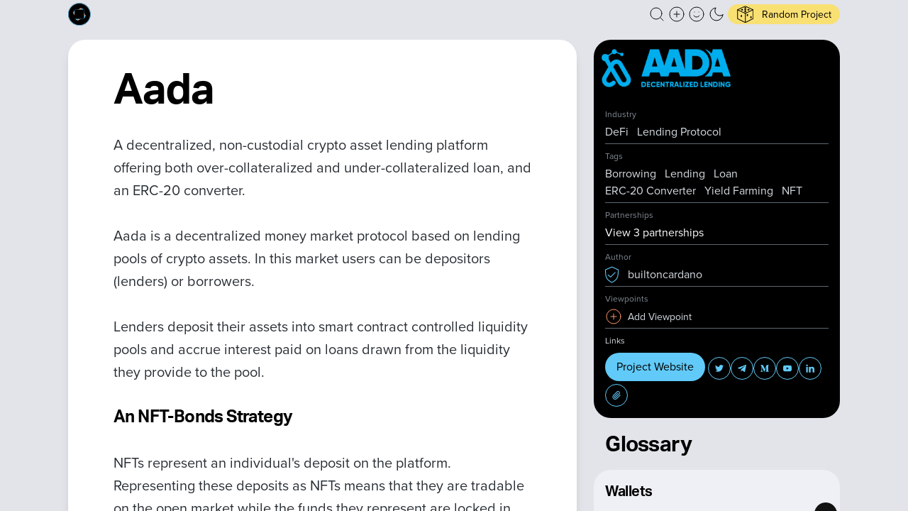

--- FILE ---
content_type: text/html; charset=utf-8
request_url: https://builtoncardano.com/aada
body_size: 45571
content:
<!DOCTYPE html><html lang="en"><head><meta charSet="utf-8"/><meta name="viewport" content="width=device-width"/><title>Aada | DeFi | Built on Cardano</title><meta http-equiv="content-language" content="en-gb"/><link rel="icon" href="https://builtoncardano.com/images/newlogo_32.png" sizes="32x32"/><link rel="icon" href="https://builtoncardano.com/images/newlogo.png" sizes="128x128"/><link rel="apple-touch-icon" href="https://builtoncardano.com/newlogo_180.png"/><link rel="canonical" href="https://builtoncardano.com/aada/"/><meta name="description" content="A decentralized, non-custodial crypto asset lending platform offering both over-collateralized and under-collateralized loan, and an ERC-20 converter."/><meta name="twitter:card" content="summary_large_image"/><meta property="twitter:domain" content="builtoncardano.com"/><meta property="twitter:url" content="https://builtoncardano.com/aada/"/><meta name="twitter:site" content="@cardanobuilt"/><meta name="twitter:title" content="Aada | DeFi | Built on Cardano"/><meta name="twitter:description" content="A decentralized, non-custodial crypto asset lending platform offering both over-collateralized and under-collateralized loan, and an ERC-20 converter."/><meta name="twitter:image" content="https://builtoncardano.com/images/og/aada.png"/><meta property="og:title" content="Aada | DeFi | Built on Cardano"/><meta property="og:description" content="A decentralized, non-custodial crypto asset lending platform offering both over-collateralized and under-collateralized loan, and an ERC-20 converter."/><meta property="og:url" content="https://builtoncardano.com/aada/"/><meta property="og:type" content="website"/><meta property="og:image" content="https://builtoncardano.com/images/og/aada.png"/><script type="application/ld+json">{"@context":"https://schema.org","@type":"NewsArticle","headline":"Aada | DeFi | Built on Cardano","image":["https://builtoncardano.com/images/aada.png"],"datePublished":"2021-09-05T17:45:23.424Z","dateModified":"2022-10-08T14:35:12.915Z","author":{"@type":"Person","name":"builtoncardano","url":"https://builtoncardano.com/create"},"publisher":{"@type":"Organization","name":"Built on Cardano","logo":{"@type":"ImageObject","url":"https://builtoncardano.com/images/newlogo.png"}}}</script><meta name="next-head-count" content="22"/><link rel="preconnect" href="https://use.typekit.net" crossorigin /><link rel="preload" href="/_next/static/css/92fb069b9a035806.css" as="style"/><link rel="stylesheet" href="/_next/static/css/92fb069b9a035806.css" data-n-g=""/><noscript data-n-css=""></noscript><script defer="" nomodule="" src="/_next/static/chunks/polyfills-c67a75d1b6f99dc8.js"></script><script src="/_next/static/chunks/webpack-5c30e98904a9c361.js" defer=""></script><script src="/_next/static/chunks/framework-79bce4a3a540b080.js" defer=""></script><script src="/_next/static/chunks/main-612ed7116f382bf7.js" defer=""></script><script src="/_next/static/chunks/pages/_app-6764bfa2ee737fb7.js" defer=""></script><script src="/_next/static/chunks/43-3b115fbf2774f999.js" defer=""></script><script src="/_next/static/chunks/2984-ea01eb110eeda521.js" defer=""></script><script src="/_next/static/chunks/5155-2cafc3c38556487e.js" defer=""></script><script src="/_next/static/chunks/9808-932c9a1680329f45.js" defer=""></script><script src="/_next/static/chunks/8466-13d441602b26a8cd.js" defer=""></script><script src="/_next/static/chunks/pages/%5Bproject%5D-ed59d75701daaf5d.js" defer=""></script><script src="/_next/static/AyZiJRJKaBLiPhrObiUB9/_buildManifest.js" defer=""></script><script src="/_next/static/AyZiJRJKaBLiPhrObiUB9/_ssgManifest.js" defer=""></script><style data-href="https://use.typekit.net/ggd3cej.css">@import url("https://p.typekit.net/p.css?s=1&k=ggd3cej&ht=tk&f=139.175.14032.14034&a=65588401&app=typekit&e=css");@font-face{font-family:"proxima-nova";src:url("https://use.typekit.net/af/2555e1/00000000000000007735e603/30/l?primer=7cdcb44be4a7db8877ffa5c0007b8dd865b3bbc383831fe2ea177f62257a9191&fvd=n7&v=3") format("woff2"),url("https://use.typekit.net/af/2555e1/00000000000000007735e603/30/d?primer=7cdcb44be4a7db8877ffa5c0007b8dd865b3bbc383831fe2ea177f62257a9191&fvd=n7&v=3") format("woff"),url("https://use.typekit.net/af/2555e1/00000000000000007735e603/30/a?primer=7cdcb44be4a7db8877ffa5c0007b8dd865b3bbc383831fe2ea177f62257a9191&fvd=n7&v=3") format("opentype");font-display:swap;font-style:normal;font-weight:700;font-stretch:normal}@font-face{font-family:"proxima-nova";src:url("https://use.typekit.net/af/efe4a5/00000000000000007735e609/30/l?primer=7cdcb44be4a7db8877ffa5c0007b8dd865b3bbc383831fe2ea177f62257a9191&fvd=n4&v=3") format("woff2"),url("https://use.typekit.net/af/efe4a5/00000000000000007735e609/30/d?primer=7cdcb44be4a7db8877ffa5c0007b8dd865b3bbc383831fe2ea177f62257a9191&fvd=n4&v=3") format("woff"),url("https://use.typekit.net/af/efe4a5/00000000000000007735e609/30/a?primer=7cdcb44be4a7db8877ffa5c0007b8dd865b3bbc383831fe2ea177f62257a9191&fvd=n4&v=3") format("opentype");font-display:swap;font-style:normal;font-weight:400;font-stretch:normal}@font-face{font-family:"aktiv-grotesk";src:url("https://use.typekit.net/af/ab3e12/000000000000000077359d4f/30/l?primer=7cdcb44be4a7db8877ffa5c0007b8dd865b3bbc383831fe2ea177f62257a9191&fvd=n4&v=3") format("woff2"),url("https://use.typekit.net/af/ab3e12/000000000000000077359d4f/30/d?primer=7cdcb44be4a7db8877ffa5c0007b8dd865b3bbc383831fe2ea177f62257a9191&fvd=n4&v=3") format("woff"),url("https://use.typekit.net/af/ab3e12/000000000000000077359d4f/30/a?primer=7cdcb44be4a7db8877ffa5c0007b8dd865b3bbc383831fe2ea177f62257a9191&fvd=n4&v=3") format("opentype");font-display:swap;font-style:normal;font-weight:400;font-stretch:normal}@font-face{font-family:"aktiv-grotesk";src:url("https://use.typekit.net/af/a798a9/000000000000000077359d55/30/l?primer=7cdcb44be4a7db8877ffa5c0007b8dd865b3bbc383831fe2ea177f62257a9191&fvd=n7&v=3") format("woff2"),url("https://use.typekit.net/af/a798a9/000000000000000077359d55/30/d?primer=7cdcb44be4a7db8877ffa5c0007b8dd865b3bbc383831fe2ea177f62257a9191&fvd=n7&v=3") format("woff"),url("https://use.typekit.net/af/a798a9/000000000000000077359d55/30/a?primer=7cdcb44be4a7db8877ffa5c0007b8dd865b3bbc383831fe2ea177f62257a9191&fvd=n7&v=3") format("opentype");font-display:swap;font-style:normal;font-weight:700;font-stretch:normal}.tk-proxima-nova{font-family:"proxima-nova",sans-serif}.tk-proxima-nova-condensed{font-family:"proxima-nova-condensed",sans-serif}.tk-proxima-nova-extra-condensed{font-family:"proxima-nova-extra-condensed",sans-serif}.tk-aktiv-grotesk{font-family:"aktiv-grotesk",sans-serif}.tk-aktiv-grotesk-condensed{font-family:"aktiv-grotesk-condensed",sans-serif}.tk-aktiv-grotesk-extended{font-family:"aktiv-grotesk-extended",sans-serif}.tk-aktiv-grotesk-thin{font-family:"aktiv-grotesk-thin",sans-serif}</style></head><body><div id="__next" data-reactroot=""><div id="body-scroll" class="w-screen h-screen overflow-y-auto overflow-h-hidden scrollbar-thin scrollbar-thumb-b-500/75 scrollbar-track-transparent bg-g-200 dark:bg-g-900"><div style="position:fixed;z-index:9999;top:16px;left:16px;right:16px;bottom:16px;pointer-events:none"></div><div class=" "><div class="flex flex-col min-h-screen"><nav id="navbar" style="z-index:100" class="z-50    relative dark:bg-g-900  "><div class="flex items-center  py-1 px-4 md:px-6 lg:px-9 "><a aria-label="Built on Cardano homepage" href="/"><svg class="w-6" viewBox="0 0 125 125" fill="none" xmlns="http://www.w3.org/2000/svg"><path d="M124.004 62.8828C124.004 97.1245 96.2456 124.883 62.0039 124.883C27.7623 124.883 0.00390625 97.1245 0.00390625 62.8828C0.00390625 28.6412 27.7623 0.882812 62.0039 0.882812C96.2456 0.882812 124.004 28.6412 124.004 62.8828Z" fill="black"></path><path fill-rule="evenodd" clip-rule="evenodd" d="M62.0039 122.079C94.6971 122.079 121.2 95.576 121.2 62.8828C121.2 30.1896 94.6971 3.68651 62.0039 3.68651C29.3107 3.68651 2.80761 30.1896 2.80761 62.8828C2.80761 95.576 29.3107 122.079 62.0039 122.079ZM62.0039 124.883C96.2456 124.883 124.004 97.1245 124.004 62.8828C124.004 28.6412 96.2456 0.882812 62.0039 0.882812C27.7623 0.882812 0.00390625 28.6412 0.00390625 62.8828C0.00390625 97.1245 27.7623 124.883 62.0039 124.883Z" fill="#6BCDF8"></path><g opacity="0.96"><path d="M71.582 27.1445L97.7418 72.4546L52.4317 98.6144L26.272 53.3043L71.582 27.1445Z" fill="#F8966B"></path><path d="M80.5469 30.8594L94.0882 81.3962L43.5514 94.9375L30.01 44.4007L80.5469 30.8594Z" fill="#61CAF8"></path><path d="M35.7031 36.5664H88.0227V88.886H35.7031V36.5664Z" fill="black"></path><path fill-rule="evenodd" clip-rule="evenodd" d="M87.2934 37.2957H36.4324V88.1567H87.2934V37.2957ZM35.7031 36.5664V88.886H88.0227V36.5664H35.7031Z" fill="#5DC2EE"></path></g></svg></a><ul class="z-50 ml-auto relative flex items-center"><li class=" relative  ml-1"><div class="relative"><svg xmlns="http://www.w3.org/2000/svg" width="24" height="24" viewBox="0 0 24 24" fill="none" stroke="currentColor" stroke-width="1" stroke-linecap="round" stroke-linejoin="round" role="button" class="w-5 text-g-900 dark:text-white "><circle cx="11" cy="11" r="8"></circle><line x1="21" y1="21" x2="16.65" y2="16.65"></line></svg></div></li><li class=" relative  ml-1"><a aria-label="Create a new new listing" href="/create"><svg xmlns="http://www.w3.org/2000/svg" width="24" height="24" viewBox="0 0 24 24" fill="none" stroke="currentColor" stroke-width="1" stroke-linecap="round" stroke-linejoin="round" class="z-10 w-5 dark:stroke-white stroke-g-900 "><circle cx="12" cy="12" r="10"></circle><line x1="12" y1="8" x2="12" y2="16"></line><line x1="8" y1="12" x2="16" y2="12"></line></svg></a></li><li class=" relative  ml-1"><div role="button" aria-label="User profile"><svg xmlns="http://www.w3.org/2000/svg" width="24" height="24" viewBox="0 0 24 24" fill="none" stroke="currentColor" stroke-width="1" stroke-linecap="round" stroke-linejoin="round" class="w-5  dark:text-white text-g-900 "><circle cx="12" cy="12" r="10"></circle><path d="M8 14s1.5 2 4 2 4-2 4-2"></path><line x1="9" y1="9" x2="9.01" y2="9"></line><line x1="15" y1="9" x2="15.01" y2="9"></line></svg></div></li><li class=" relative  ml-1"><div aria-label="Toggle Dark Mode" role="button"><svg xmlns="http://www.w3.org/2000/svg" width="24" height="24" viewBox="0 0 24 24" fill="none" stroke="currentColor" stroke-width="1" stroke-linecap="round" stroke-linejoin="round" class="w-5 text-black dark:text-white "><path d="M21 12.79A9 9 0 1 1 11.21 3 7 7 0 0 0 21 12.79z"></path></svg></div></li><li class=" relative  ml-1"><div aria-label="Explore a random project" role="button" class="pill bg-y-500 flex items-center"> <a aria-label="Research random project" href="/built-on-cardano"><div class="flex items-center group"><div role="button" name="Explore a random Cardano project" class=" group  flex justify-center items-center  text-xs    text-center  relative flex items-center justify-center
      
      
      "><div><svg class="w-5 h-5" viewBox="0 0 24 24" fill="none" xmlns="http://www.w3.org/2000/svg"><g clip-path="url(#clip0_1q)"><path d="M23.8391 5.34326L12.8395 0.343405C12.7075 0.282423 12.5575 0.282423 12.4255 0.343405L1.42582 5.34326C1.24784 5.42426 1.13281 5.60224 1.13281 5.79827V18.2979C1.13281 18.4869 1.23982 18.6599 1.4088 18.7449L12.4085 24.2447C12.4795 24.2797 12.5555 24.2977 12.6325 24.2977C12.7095 24.2977 12.7855 24.2797 12.8565 24.2447L23.8562 18.7449C24.0251 18.6599 24.1322 18.4869 24.1322 18.2979V5.79822C24.1321 5.60224 24.0171 5.42426 23.8391 5.34326ZM23.1322 17.9889L12.6325 23.2387L2.13281 17.9889V6.12024L12.6325 1.34739L23.1322 6.12024V17.9889Z" class="fill-black "></path><path d="M24.0872 5.59123C23.9732 5.33924 23.6782 5.23026 23.4252 5.34323L12.6325 10.2491L1.83986 5.34327C1.58585 5.23026 1.29186 5.33929 1.17787 5.59128C1.06387 5.84327 1.17487 6.13928 1.42587 6.25328L12.4255 11.2531C12.4915 11.2831 12.5615 11.2981 12.6325 11.2981C12.7036 11.2981 12.7735 11.2831 12.8395 11.2531L23.8392 6.25328C24.0902 6.13923 24.2012 5.84323 24.0872 5.59123Z" class="fill-black "></path><path d="M12.6323 10.2981C12.3563 10.2981 12.1323 10.5221 12.1323 10.7981V23.7977C12.1323 24.0737 12.3563 24.2977 12.6323 24.2977C12.9083 24.2977 13.1323 24.0737 13.1323 23.7977V10.7981C13.1323 10.5221 12.9083 10.2981 12.6323 10.2981Z" class="fill-black "></path><path d="M17.132 4.79825C16.263 4.79825 15.6321 5.21922 15.6321 5.7982C15.6321 6.37718 16.263 6.79815 17.132 6.79815C18.001 6.79815 18.632 6.37718 18.632 5.7982C18.632 5.21922 18.001 4.79825 17.132 4.79825Z" class="fill-black "></path><path d="M12.6325 4.79825C11.7635 4.79825 11.1326 5.21922 11.1326 5.7982C11.1326 6.37718 11.7635 6.79815 12.6325 6.79815C13.5015 6.79815 14.1325 6.37718 14.1325 5.7982C14.1325 5.21922 13.5015 4.79825 12.6325 4.79825Z" class="fill-black "></path><path d="M12.6323 7.29816C11.7633 7.29816 11.1323 7.71913 11.1323 8.29811C11.1323 8.87709 11.7633 9.29806 12.6323 9.29806C13.5013 9.29806 14.1322 8.87709 14.1322 8.29811C14.1322 7.71913 13.5013 7.29816 12.6323 7.29816Z" class="fill-black "></path><path d="M12.6323 2.29837C11.7633 2.29837 11.1323 2.71934 11.1323 3.29832C11.1323 3.8773 11.7633 4.29827 12.6323 4.29827C13.5013 4.29827 14.1322 3.8773 14.1322 3.29832C14.1322 2.71934 13.5013 2.29837 12.6323 2.29837Z" class="fill-black "></path><path d="M8.1324 4.79825C7.26341 4.79825 6.63245 5.21922 6.63245 5.7982C6.63245 6.37718 7.26341 6.79815 8.1324 6.79815C9.00139 6.79815 9.63236 6.37718 9.63236 5.7982C9.63236 5.21922 9.00139 4.79825 8.1324 4.79825Z" class="fill-black "></path><path d="M7.1324 13.07C6.55243 13.07 6.13245 13.7009 6.13245 14.5699C6.13245 15.4389 6.55243 16.0699 7.1324 16.0699C7.71237 16.0699 8.13235 15.4389 8.13235 14.5699C8.13235 13.701 7.71237 13.07 7.1324 13.07Z" class="fill-black "></path><path d="M15.632 11.7981C15.0521 11.7981 14.6321 12.429 14.6321 13.298C14.6321 14.167 15.0521 14.798 15.632 14.798C16.212 14.798 16.632 14.167 16.632 13.298C16.632 12.4291 16.212 11.7981 15.632 11.7981Z" class="fill-black "></path><path d="M20.6323 14.7979C20.0523 14.7979 19.6323 15.4289 19.6323 16.2979C19.6323 17.1669 20.0523 17.7978 20.6323 17.7978C21.2122 17.7978 21.6322 17.1669 21.6322 16.2979C21.6322 15.4289 21.2122 14.7979 20.6323 14.7979Z" class="fill-black "></path></g><defs><clipPath id="clip0_1q"><rect width="24" height="24" fill="white" transform="translate(0.632568 0.297699)"></rect></clipPath></defs></svg></div></div><span class="ml-3">Random Project</span></div></a></div> </li></ul></div><div class="absolute z-[9999999] flex justify-center inset-x-0  top-7 mx-auto rounded-3xl"></div></nav><main class="flex-grow"><div class="hide-scrollbar"><section id="projectpageid" class="relative z-40 overflow-hidden hide-scrollbar bg-g-200 dark:bg-g-900 "><div class="relative z-10 px-3 pt-4 pb-4 mx-auto overflow-hidden sm:px-6 xl:px-9 lg:pb-9 max-w-18"><div class="relative grid grid-cols-3 gap-5 grid-rows-auto"><article id="main-article" class="order-2 col-span-3 md:order-1 lg:col-span-2 gds-copy"><div><div class=" overflow-hidden shadow-lg  py-3 px-5 md:px-8  bg-white   h-full pb-5 rounded-3xl gds-markdown dark:bg-g-700 gds-copy md:px-8 "><header><h1 class="pt-4 font-bold text-black lg:pt-6 gds-title dark:text-g-200 ">Aada</h1></header><p class="">A decentralized, non-custodial crypto asset lending platform offering both over-collateralized and under-collateralized loan, and an ERC-20 converter.</p><p>Aada is a decentralized money market protocol based on lending pools of crypto assets. In this market users can be depositors (lenders) or borrowers.</p>
<p>Lenders deposit their assets into smart contract controlled liquidity pools and accrue interest paid on loans drawn from the liquidity they provide to the pool.</p>
<h2>An NFT-Bonds Strategy</h2>
<p>NFTs represent an individual&#x27;s deposit on the platform. Representing these deposits as NFTs means that they are tradable on the open market while the funds they represent are locked in the protocol accruing interest.</p>
<p><em>Lenders</em> - When a lender deposits assets into the protocol a new NFT-bond representing their assets, and any interest it accrues from that point forward, is minted and sent to the lender. If the lender trades their NFT-bond to another user the new holder, upon trade-in, is entitled to the initial amount and the interest the bond has accrued since its creation.</p>
<p><em>Borrowers</em> - A borrower is also a depositor because they must deposit assets to collateralize their loan. They receive an NFT-bond representing both their deposited collateral and their loan. Whoever holds this bond must provide the loan amount in order to claim the collateral also locked up with the NFT-bond.</p>
<hr/>
<h2>Dynamic Interest Rates</h2>
<p>Borrowers can borrow from any of the asset pools and the interest rate they pay is dynamic and calculate based on the utilization rate of the pool.</p>
<p>If a liquidity pool has a low utilization rate i.e. not many loans are being drawn from it; then the interest rate will be low to incentivize borrowing from that particular pool.</p>
<p>If a liquidity pool has a high demand i.e. many loans are being taken against the assets in that pool and the liquidity is almost fully allocated; then the interest rates will be higher. This will encourage both the repayment of loans and more deposits from lenders looking to capitalize on the greater gains to be had from lending at higher interest rates. As a result the interest rate of the pool will decrease.</p>
<p>The idea behind this dynamic interest rate, which begins to rise excessively as a pool approaches saturation, is to prevent pool saturation, i.e. when 100% of the pool is allocated to borrowers. When a pool is saturated liquidity providers can’t withdraw their deposited collateral.</p>
<hr/>
<h2>Flash Loans</h2>
<p>Flash loans allow anyone to borrow any amount of an available assets without putting up collateral. This is under the condition, written into a smart contract, that the liquidity is returned within one block of the initial transaction. It is unclear how these loans are guaranteed to the platform without the depositing of collateral.</p>
<hr/>
<h2>Governance</h2>
<p>AADA token is the platform&#x27;s token which lenders receive for depositing to liquidity pools and also accrue as interest on their deposits. These tokens can be staked to the platform for voting in governance votes, or stored in wallets to accomplish the same function. The whitepaper states that Aada wants to provide higher voting powers to those staking liquidity to DEXs but can’t assure this until a “stable DEX platform is built on Cardano”.</p>
<p>A dynamic quorum has been put in place for governance votes. This means that for a proposal to be accepted it must have a significantly higher majority of yes over no votes in order to pass.</p>
<hr/>
<p>A safety module is in place where users lock their AADA tokens to protect the protocol and receive daily fixed rewards. This is to reduce the impact of a shortfall event, i.e. unexpected loss of funds from:</p>
<ul>
<li>Smart contact risks</li>
<li>Liquidation risks</li>
<li>Oracle failure risks</li>
</ul>
<hr/>
<h2>Aada DeFi Academy</h2>
<p>This DeFi academy has been built to help spread the word about DeFi and educate new and existing smart contract developers on Cardano.</p></div></div></article><aside class="sticky top-0 items-end order-1 max-w-full col-span-3 md:order-2 lg:col-span-1 md:col-span-2 "><div class="rounded-t-3xl overflow-hidden bg-black dark:bg-g-800 text-white p-2 "><div class="relative z-10 w-full h-8 "><img class="object-contain h-8" src="https://firebasestorage.googleapis.com/v0/b/builtoncardano.appspot.com/o/uploads%2Faada%2F1646595133750.webp?alt=media&amp;token=3ac04bec-6700-4606-bc63-fe7dca6421c6" alt="Aada logo"/></div></div><div class="rounded-b-3xl relative z-50 flex flex-col p-3 md:p-4 bg-black dark:bg-g-700  text-white dark:text-g-300  "><div class="flex flex-col items-start flex-grow pb-1 mb-2 border-b border-gray-500 "><p class="w-full mb-1 text-xs text-gray-300">Industry</p><div class="flex flex-wrap justify-stretch"><div class="mr-3 text-gray-200 capitalize ">DeFi</div><div class="mr-3 text-gray-200 capitalize ">Lending Protocol</div></div></div><div class="flex flex-col items-start flex-grow pb-1 mb-2 border-b border-gray-500 "><p class="w-full mb-1 text-xs text-gray-300">Tags</p><div class="flex flex-wrap justify-stretch"><div class="mr-3 text-gray-200 capitalize ">Borrowing</div><div class="mr-3 text-gray-200 capitalize ">Lending</div><div class="mr-3 text-gray-200 capitalize ">Loan</div><div class="mr-3 text-gray-200 capitalize ">ERC-20 Converter</div><div class="mr-3 text-gray-200 capitalize ">Yield Farming</div><div class="mr-3 text-gray-200 capitalize ">NFT</div></div></div><div class="mb-2 pb-1 border-b border-gray-500"><p class="mb-1 text-xs text-gray-300">Partnerships</p><div role="button">View <!-- -->3<!-- --> partnership<!-- -->s</div></div><div class="mb-2"><p class="text-xs mb-1 text-gray-300">Author</p><div class="pb-1 mb-2 text-gray-200 flex items-center w-full border-b border-gray-500"><div class="w-6 text-yellow-500"><svg width="20" height="24" viewBox="0 0 20 24" fill="none" xmlns="http://www.w3.org/2000/svg"><path class="fill-b-500" d="M9.54051 0.538269L0 4.76653V5.12104C0 14.6376 0.918707 19.5463 9.31171 23.4319L9.54078 23.5383L9.77012 23.4319C18.1634 19.5461 19.0821 14.6373 19.0821 5.12104V4.76653L9.54051 0.538269ZM9.54051 22.3361C1.95774 18.7515 1.1109 14.59 1.09018 5.47582L9.54051 1.73073L17.9911 5.47582C17.9704 14.59 17.1241 18.7515 9.54051 22.3361ZM4.3424 11.7778L3.65087 12.6204L7.85787 16.0723L14.9351 8.99507L14.1645 8.22441L7.78546 14.6029L4.3424 11.7778Z"></path></svg></div><p class="flex-1 break-none">builtoncardano</p></div><p class="text-xs mb-1 text-gray-300">Viewpoints</p><div class="border-b border-gray-500 pb-1"><a href="/viewpoint/aada"><div role="button" class=" flex items-center"><svg xmlns="http://www.w3.org/2000/svg" width="24" height="24" viewBox="0 0 24 24" fill="none" stroke="currentColor" stroke-width="1px" stroke-linecap="round" stroke-linejoin="round" class="mr-2 3w-5 stroke-o-500"><circle cx="12" cy="12" r="10"></circle><line x1="12" y1="8" x2="12" y2="16"></line><line x1="8" y1="12" x2="16" y2="12"></line></svg><div class="text-sm text-gray-200">Add Viewpoint</div></div></a></div></div><div class="flex flex-col items-start flex-grow "><p class="w-full mb-2 text-xs text-gray-200">Links</p><div class=""><ul class=" flex flex-wrap  items-center undefined"><li class="mr-1 mb-1 "><div class="block w-full  pill-md bg-b-500 text-black"><a target="_blank" rel="noopener" alt="Aada homepage website" href="https://aada.finance/" class="">Project Website</a></div></li><li aria-label="Aada twitter" role="button" class="relative group "><a target="_blank" rel="noopener" href="https://twitter.com/AadaFinance" class="" aria-label="Aada twitter"><div class="group relative z-50   border border-b-500   z-30 w-6 h-6 flex items-center justify-center   relative group rounded-full    "><div class="flex items-center w-3 h-3 fill-b-500"><svg width="24" height="20" viewBox="0 0 24 20" fill="none" xmlns="http://www.w3.org/2000/svg"><path fill-rule="evenodd" clip-rule="evenodd" d="M24 2.41552C23.1167 2.80693 22.1689 3.07238 21.173 3.19089C22.1898 2.58199 22.9682 1.61618 23.3371 0.468885C22.3833 1.03277 21.3305 1.44222 20.2087 1.66418C19.3103 0.705866 18.0326 0.108963 16.6153 0.108963C13.8963 0.108963 11.6917 2.31355 11.6917 5.03105C11.6917 5.41646 11.7352 5.79289 11.8192 6.15286C7.72801 5.94736 4.1002 3.98724 1.67216 1.00877C1.24773 1.73465 1.00628 2.58046 1.00628 3.48332C1.00628 5.19152 1.87612 6.69874 3.19589 7.58054C2.38902 7.55356 1.63016 7.3316 0.965806 6.96266V7.02415C0.965806 9.4087 2.66349 11.3988 4.91456 11.8518C4.50213 11.9627 4.06722 12.0242 3.6173 12.0242C3.29938 12.0242 2.99193 11.9927 2.69048 11.9327C3.31734 13.8899 5.13503 15.3131 7.28864 15.3521C5.60444 16.6719 3.48083 17.4562 1.17428 17.4562C0.776864 17.4562 0.385412 17.4322 0 17.3888C2.1791 18.788 4.76613 19.6039 7.5466 19.6039C16.6034 19.6039 21.554 12.1022 21.554 5.59646L21.5375 4.95909C22.5048 4.26917 23.3416 3.40234 24 2.41552Z" class="fill-b-500"></path></svg></div></div></a></li><li aria-label="Aada telegram" role="button" class="relative group "><a target="_blank" rel="noopener" href="https://t.me/aadacommunity" class="" aria-label="Aada telegram"><div class="group relative z-50   border border-b-500   z-30 w-6 h-6 flex items-center justify-center   relative group rounded-full    "><div class="flex items-center w-3 h-3 fill-b-500"><svg width="24" height="24" viewBox="0 0 24 21" fill="none" xmlns="http://www.w3.org/2000/svg"><path d="M23.9316 2.29536L20.3099 19.3756C20.0366 20.5811 19.324 20.881 18.3114 20.3132L12.793 16.2467L10.1304 18.8077C9.83582 19.1023 9.5893 19.3489 9.02138 19.3489L9.4178 13.7286L19.6455 4.48662C20.0902 4.0902 19.5491 3.87049 18.9544 4.26696L6.31042 12.2284L0.867052 10.5247C-0.316986 10.155 -0.338377 9.34063 1.11347 8.77276L22.4047 0.570225C23.3904 0.200572 24.2531 0.789825 23.9316 2.29536Z" class="fill-b-500"></path></svg></div></div></a></li><li aria-label="Aada medium" role="button" class="relative group "><a target="_blank" rel="noopener" href="https://medium.com/@aada.finance" class="" aria-label="Aada medium"><div class="group relative z-50   border border-b-500   z-30 w-6 h-6 flex items-center justify-center   relative group rounded-full    "><div class="flex items-center w-3 h-3 fill-b-500"><svg class="fill-b-500" width="24" height="20" viewBox="0 0 24 20" fill="none" xmlns="http://www.w3.org/2000/svg"><path fill-rule="evenodd" clip-rule="evenodd" d="M2.846 4.46836C2.876 4.17336 2.763 3.88236 2.543 3.68436L0.303 0.98436V0.58136H7.261L12.639 12.3764L17.367 0.58136H24V0.98436L22.084 2.82136C21.919 2.94736 21.837 3.15436 21.871 3.35936V16.8574C21.837 17.0614 21.919 17.2684 22.084 17.3944L23.955 19.2314V19.6344H14.543V19.2314L16.482 17.3494C16.672 17.1594 16.672 17.1034 16.672 16.8124V5.90236L11.283 19.5904H10.555L4.28 5.90236V15.0764C4.228 15.4614 4.356 15.8504 4.627 16.1284L7.148 19.1864V19.5904H0V19.1864L2.521 16.1284C2.791 15.8494 2.911 15.4584 2.846 15.0764V4.46836V4.46836Z"></path></svg></div></div></a></li><li aria-label="Aada youtube" role="button" class="relative group "><a target="_blank" rel="noopener" href="https://www.youtube.com/c/Aadafinance" class="" aria-label="Aada youtube"><div class="group relative z-50   border border-b-500   z-30 w-6 h-6 flex items-center justify-center   relative group rounded-full    "><div class="flex items-center w-3 h-3 fill-b-500"><svg width="24" height="24" viewBox="0 0 24 18" fill="none" xmlns="http://www.w3.org/2000/svg"><path class="fill-b-500" fill-rule="evenodd" clip-rule="evenodd" d="M22.7325 1.94586C23.1041 2.32893 23.368 2.80328 23.4976 3.32098C23.8436 5.23947 24.0116 7.18583 23.9994 9.13523C24.0063 11.0555 23.8383 12.9724 23.4976 14.8622C23.368 15.3799 23.1041 15.8543 22.7325 16.2373C22.3609 16.6204 21.8949 16.8986 21.3813 17.0439C19.5051 17.5457 12 17.5457 12 17.5457C12 17.5457 4.49494 17.5457 2.61867 17.0439C2.11559 16.9063 1.65652 16.6412 1.2858 16.2743C0.915092 15.9074 0.645273 15.4511 0.502416 14.9495C0.156362 13.031 -0.0116166 11.0846 0.00062358 9.13523C-0.00893673 7.20039 0.159031 5.26876 0.502416 3.36462C0.631997 2.84691 0.895904 2.37257 1.26748 1.9895C1.63906 1.60643 2.10515 1.3282 2.61867 1.18291C4.49494 0.681122 12 0.681122 12 0.681122C12 0.681122 19.5051 0.681122 21.3813 1.13928C21.8949 1.28456 22.3609 1.56279 22.7325 1.94586ZM15.8181 9.13522L9.54565 12.7023V5.56813L15.8181 9.13522Z"></path></svg></div></div></a></li><li aria-label="Aada linkedIn" role="button" class="relative group "><a target="_blank" rel="noopener" href="https://www.linkedin.com/company/aadafinance" class="" aria-label="Aada linkedIn"><div class="group relative z-50   border border-b-500   z-30 w-6 h-6 flex items-center justify-center   relative group rounded-full    "><div class="flex items-center w-3 h-3 fill-b-500"><svg class="fill-b-500" width="25" height="24" viewBox="0 0 25 24" fill="none" xmlns="http://www.w3.org/2000/svg"><path d="M5.85769 3.43829C5.85769 4.81929 4.74769 5.93829 3.37769 5.93829C2.00769 5.93829 0.897686 4.81929 0.897686 3.43829C0.897686 2.05829 2.00769 0.938293 3.37769 0.938293C4.74769 0.938293 5.85769 2.05829 5.85769 3.43829ZM5.87769 7.93829H0.877686V23.9383H5.87769V7.93829ZM13.8597 7.93829H8.89169V23.9383H13.8607V15.5393C13.8607 10.8693 19.8897 10.4873 19.8897 15.5393V23.9383H24.8777V13.8073C24.8777 5.92729 15.9557 6.21429 13.8597 10.0933V7.93829Z"></path></svg></div></div></a></li><li aria-label="Aada whitepaper" role="button" class="relative group "><a target="_blank" rel="noopener" href="https://aada.finance/whitepaper/aada_finance_whitepaper_1.3.pdf" class="" aria-label="Aada whitepaper"><div class="group relative z-50   border border-b-500   z-30 w-6 h-6 flex items-center justify-center   relative group rounded-full    "><div class="flex items-center w-3 h-3 fill-b-500"><svg width="24" height="24" viewBox="0 0 23 24" fill="none" xmlns="http://www.w3.org/2000/svg"><path d="M21.6066 11.3448L12.2429 20.7084C11.0958 21.8556 9.54 22.5 7.91774 22.5C6.29547 22.5 4.73964 21.8556 3.59252 20.7084C2.44541 19.5613 1.80096 18.0055 1.80096 16.3832C1.80096 14.761 2.44541 13.2051 3.59252 12.058L12.9562 2.69437C13.7209 1.92963 14.7581 1.5 15.8396 1.5C16.9212 1.5 17.9584 1.92963 18.7231 2.69437C19.4879 3.45912 19.9175 4.49633 19.9175 5.57785C19.9175 6.65936 19.4879 7.69658 18.7231 8.46132L9.34928 17.825C8.96691 18.2073 8.4483 18.4222 7.90755 18.4222C7.36679 18.4222 6.84818 18.2073 6.46581 17.825C6.08344 17.4426 5.86862 16.924 5.86862 16.3832C5.86862 15.8425 6.08344 15.3239 6.46581 14.9415L15.1162 6.30126" class="stroke-current stroke-b-500" stroke-width="2" stroke-linecap="round" stroke-linejoin="round"></path></svg></div></div></a></li></ul><p class="gds-label mt-2 truncate max-w-13 text-b-500 opacity-0 hidden">boclinks</p></div></div></div><div class="dark:text-g-200  mt-4 hidden md:block"><div class="px-4 dark:text-g-100 font-heading font-bold text-3xl tracking-tight pb-3">Glossary</div><div class="relative bg-g-100 dark:bg-g-700 rounded-3xl px-4 py-2 mb-4"><div class="font-heading -mb-5 mt-2 font-bold text-xl tracking-tight mb-1">Wallets</div><div class="  gds-markdown md-small overflow-hidden " style="height:24px"><p>If you’re searching for where to store Cardano, ada, you’ve come to the right page. The best cardano wallet is a hotly debated topic in the Cardano community, and there are many types of Cardano wallet, all listed here, available to users. The only Cardano desktop wallet available is Daedalus, a full node wallet that downloads the complete Cardano blockchain, ~100GB.</p>
<p>By far the most popular type of wallet is a Cardano light wallet and there are many of these for you to choose from. The second most popular type of wallet is a Cardano web wallet. Most Cardano wallets will show the Cardano price, and a few have even the integrated the ability for you to buy Cardano, ada, directly in the wallet!</p>
<p>Almost all the wallets listed above allow you participate in the Cardano staking protocol, Ouroboros, where you can help to secure the network and earn passive income in the form of staking rewards. Many of the wallets listed above will also allow you to search for which pool to stake your Cardano, ada, to right in the wallet itself.</p>
<p>Finally, there are multiple Cardano cold storage wallets for you to choose from. There are five hardware wallets that offer native support for where to store ada, and two of them, the Ledger and Trezor are supported by multiple light wallets allowing you to use your favorite interface to keep your coins secure in cold storage.</p></div><div aria-label="Expand the definition for [object Object]" role="button" class="absolute bottom-1 right-1 shadow-md z-10 ml-auto  h-6 w-6 bg-g-900 rounded-full flex justify-center items-center"><svg xmlns="http://www.w3.org/2000/svg" width="24" height="24" viewBox="0 0 24 24" fill="none" stroke="currentColor" stroke-width="1" stroke-linecap="round" stroke-linejoin="round" class="w-4 fill-g-300 "><polyline points="6 9 12 15 18 9"></polyline></svg></div></div><div class="relative bg-g-100 dark:bg-g-700 rounded-3xl px-4 py-2 mb-4"><div class="font-heading -mb-5 mt-2 font-bold text-xl tracking-tight mb-1">Oracle</div><div class="  gds-markdown md-small overflow-hidden " style="height:24px"><p>In the ancient world oracles were people through whom the Gods spoke directly to the inhabitants of earth. In the blockchain and crypto world oracles are a service that provides off-chain data to smart contracts running on a blockchain.</p>
<p>On-chain functions, i.e. smart contracts, cannot access real world data on their own. This is problematic when a smart contract is trying to provide the real-time price of financial assets to users, or when it needs to determine the outcome of a sporting event for a gambling protocol, or even when it has been asked to use something measurable in the real world, such as the temperature or quantity of snowfall, in its calculations. Oracles can feed any real world data onto the blockchain for use by smart contracts.</p>
<p>Data is collect it in a variety of ways: APIs, websites, sensors, etc, and can be manual input by humans. This data is collect by nodes and is then passed on to the oracle service that then supplies the smart contract with the data. Having one node supplying data means a central point of failure, and a high potential for manipulation of the data. As a result oracle services usually use a network of nodes to build a consensus of the correct data point and to prevent the data from being manipulated, thereby helping to ensure trust in the data they supply.</p></div><div aria-label="Expand the definition for [object Object]" role="button" class="absolute bottom-1 right-1 shadow-md z-10 ml-auto  h-6 w-6 bg-g-900 rounded-full flex justify-center items-center"><svg xmlns="http://www.w3.org/2000/svg" width="24" height="24" viewBox="0 0 24 24" fill="none" stroke="currentColor" stroke-width="1" stroke-linecap="round" stroke-linejoin="round" class="w-4 fill-g-300 "><polyline points="6 9 12 15 18 9"></polyline></svg></div></div><div class="relative bg-g-100 dark:bg-g-700 rounded-3xl px-4 py-2 mb-4"><div class="font-heading -mb-5 mt-2 font-bold text-xl tracking-tight mb-1">NFT</div><div class="  gds-markdown md-small overflow-hidden " style="height:24px"><p>If you’re looking for a Cardano NFT then you’ve found the place for you! listed here are all the projects that feature NFTs in some form on Cardano. NFTs are no longer just the PFP collections that made them famous, although many do still exists and you can find <a href="https://builtoncardano.com/ecosystem/nft-collections">Cardano NFT projects here</a>, NFTs are assets with multiple different types of utility, depending on which project’s NFTs your buying.</p>
<p>A Cardano NFT is a native asset on Cardano which means that, unlike on other (specifically EVM-based) chains, an NFT is not managed by a smart contract, meaning that it behaves and is managed differently to the chain’s base asset, ada. On Cardano NFTs behave the same as the chains base asset as they are native to the chain.</p>
<p>On this page you’ll find everything from Cardano NFT projects to <a href="https://builtoncardano.com/ecosystem/defi">DeFi projects</a> and <a href="https://builtoncardano.com/ecosystem/decentralized-identity">decentralized identity (DID) solutions</a> that have incorporated NFTs, to the <a href="https://builtoncardano.com/ecosystem/nft-marketplace">Cardano NFT marketplaces</a> you can use to purchase NFTs.</p></div><div aria-label="Expand the definition for [object Object]" role="button" class="absolute bottom-1 right-1 shadow-md z-10 ml-auto  h-6 w-6 bg-g-900 rounded-full flex justify-center items-center"><svg xmlns="http://www.w3.org/2000/svg" width="24" height="24" viewBox="0 0 24 24" fill="none" stroke="currentColor" stroke-width="1" stroke-linecap="round" stroke-linejoin="round" class="w-4 fill-g-300 "><polyline points="6 9 12 15 18 9"></polyline></svg></div></div><div class="relative bg-g-100 dark:bg-g-700 rounded-3xl px-4 py-2 mb-4"><div class="font-heading -mb-5 mt-2 font-bold text-xl tracking-tight mb-1">Loan</div><div class="  gds-markdown md-small overflow-hidden " style="height:24px"><p>Blockchain brings forth a new decentralized method of lending, allowing individuals to offer each other loans in a peer-to-peer fashion through smart contracts. Cardano loan platforms allow you to access Cardano collateral loans, where you lock up your holdings on the Cardano blockchain to receive a loan of equal or lesser value.</p>
<p>These protocols also include unique, Cardano NFT loans, where you can lock your Cardano NFT up in a smart contract, using it as collateral, in return for a loan in ada. All of this is done in a trustless manner through the use of smart contracts on the Cardano blockchain.</p>
<p>On the multiple Cardano loan platforms listed here you can be either the loaner or the loanee, allowing you to access loans using your existing assets as collateral, or to put your ada to work to earn you money by lending it out to others.</p>
<p>Cardano NFT loans are some of the most popular types of loans as the protocols allowing you to complete Cardano NFT loans, <a href="https://builtoncardano.com/lending-pond">Lending Pond</a> and <a href="https://builtoncardano.com/fluid-tokens">Fluid Token</a>, allow NFT owners to unlock the liquidity locked up in their assets without losing their beloved NFTs (so long as they return the borrowed assets, plus interest, in the allotted time)</p></div><div aria-label="Expand the definition for [object Object]" role="button" class="absolute bottom-1 right-1 shadow-md z-10 ml-auto  h-6 w-6 bg-g-900 rounded-full flex justify-center items-center"><svg xmlns="http://www.w3.org/2000/svg" width="24" height="24" viewBox="0 0 24 24" fill="none" stroke="currentColor" stroke-width="1" stroke-linecap="round" stroke-linejoin="round" class="w-4 fill-g-300 "><polyline points="6 9 12 15 18 9"></polyline></svg></div></div><div class="relative bg-g-100 dark:bg-g-700 rounded-3xl px-4 py-2 mb-4"><div class="font-heading -mb-5 mt-2 font-bold text-xl tracking-tight mb-1">Lending</div><div class="  gds-markdown md-small overflow-hidden " style="height:24px"><h2>Lending Protocols</h2>
<p>Lending protocols in the <a href="https://builtoncardano.com/search?q=defi">DeFi</a> world allow people to loan or lend money in a peer-to-peer manner, i.e. without the banking middleman. These loans are secured by the lender over-collateralizing the loan and the terms of the loan being managed in a smart contract. This gives the unbanked or those who have poor credit the ability to take loans, and it gives those with excess capital the opportunity to provide loans in a secure and trustless manner, and to earn income from them.</p>
<p>Over-collateralization means that the person receiving the loan locks up more than the value of the loan to secure it e.g. if they want to loan 100 they must lock up 150. How much they over-collateralize the loan by, and which tokens they use as collateral, depends on the platform. Some platforms only accept stablecoins, and other accept a variety of crypto assets. Typically, an individual uses one asset for collateral and takes a different asset as their loan.</p>
<p>An important factor in all loans is the interest rate and the length of the loan. These vary greatly by lending protocol, and loans can have fixed interest rates and periods, or infinite periods with interest rates that fluctuate throughout the loan period, fluctuating based upon the utilization rate of the pool of funds the loan was drawn from.</p>
<p>Importantly, the receiver of a loan is expected to maintain a certain ratio of collateral to loan, meaning that if the value of their collateral drops below that of their collateral to loan ratio, they need to add more collateral to keep the required balance. If they don’t keep up the collateral ratio they face liquidation and the loss of their collateral.</p>
<p>To &quot;become the bank&quot; those with idle tokens can deposit them into a lending protocol and earn from the interest derived from the loans their tokens are used to facilitate. Usually this deposit requires a lockup period of a certain length of time. Often, the longer the lockup period the higher the percentage return for the depositor.</p></div><div aria-label="Expand the definition for [object Object]" role="button" class="absolute bottom-1 right-1 shadow-md z-10 ml-auto  h-6 w-6 bg-g-900 rounded-full flex justify-center items-center"><svg xmlns="http://www.w3.org/2000/svg" width="24" height="24" viewBox="0 0 24 24" fill="none" stroke="currentColor" stroke-width="1" stroke-linecap="round" stroke-linejoin="round" class="w-4 fill-g-300 "><polyline points="6 9 12 15 18 9"></polyline></svg></div></div><div class="relative bg-g-100 dark:bg-g-700 rounded-3xl px-4 py-2 mb-4"><div class="font-heading -mb-5 mt-2 font-bold text-xl tracking-tight mb-1">DEX</div><div class="  gds-markdown md-small overflow-hidden " style="height:24px"><p>Here is a Cardano DEX list for you to explore all the decentralized exchanges built on Cardano. There are multiple Cardano DEX projects for you to choose from, each with a different take on the DEX concept and the way of managing a decentralized exchange protocol.</p>
<p>Listed here are Cardano DEX projects that are based on both the automated market maker (AMM) and the traditional order book style of exchange. Both types of DEX on Cardano, like any other exchange, require a good amount of liquidity to operate effectively. This leads many to say that the best Cardano DEX is the one with the most liquidity. However, there are many other factors that the users of these DEXes would tell you to take into account before deciding which is the best Cardano DEX, and which one you should interact with (although a high amount of liquidity is a good indicator for users).</p>
<p>Interestingly, many Cardano exchanges, such as Sundaeswap, use the concept of “batchers” to collect, order, and execute transactions. This reliance on a small group of batchers to order and execute user transactions reduces the decentralized nature these exchanges as these entities could easily collude to front run transactions from particular wallets or to censor transactions from other wallets.</p></div><div aria-label="Expand the definition for [object Object]" role="button" class="absolute bottom-1 right-1 shadow-md z-10 ml-auto  h-6 w-6 bg-g-900 rounded-full flex justify-center items-center"><svg xmlns="http://www.w3.org/2000/svg" width="24" height="24" viewBox="0 0 24 24" fill="none" stroke="currentColor" stroke-width="1" stroke-linecap="round" stroke-linejoin="round" class="w-4 fill-g-300 "><polyline points="6 9 12 15 18 9"></polyline></svg></div></div><div class="relative bg-g-100 dark:bg-g-700 rounded-3xl px-4 py-2 mb-4"><div class="font-heading -mb-5 mt-2 font-bold text-xl tracking-tight mb-1">DeFi</div><div class="  gds-markdown md-small overflow-hidden " style="height:24px"><p>Here are all the Cardano DeFi projects complete with descriptions and tags. If you’re looking for a Cardano DeFi exchange, a lending protocol, a launchpad, a Cardano stablecoin, or platforms on which to tokenize real world assets then you’ve come to the right place. The Cardano DeFi ecosystem is maturing and, as it does, we will continue to list the new Cardano DeFi projects here. If you look at Cardano in 5 years this list will be substantially different, some projects will have left it, but many many more will have been added.</p>
<p>If you’re looking to simply swap Cardano native tokens then a <a href="https://builtoncardano.com/ecosystem/dex">Cardano DEX</a> is your best choice. If you’re looking to utilize your crypto holdings for a loan then take a look at all the <a href="https://builtoncardano.com/ecosystem/lending-protocol">Cardano lending and borrowing platforms</a> on offer and choose which one fits your needs. There is much more utility in the Cardano DeFi world and we invite you to explore it here!</p></div><div aria-label="Expand the definition for [object Object]" role="button" class="absolute bottom-1 right-1 shadow-md z-10 ml-auto  h-6 w-6 bg-g-900 rounded-full flex justify-center items-center"><svg xmlns="http://www.w3.org/2000/svg" width="24" height="24" viewBox="0 0 24 24" fill="none" stroke="currentColor" stroke-width="1" stroke-linecap="round" stroke-linejoin="round" class="w-4 fill-g-300 "><polyline points="6 9 12 15 18 9"></polyline></svg></div></div><div class="relative bg-g-100 dark:bg-g-700 rounded-3xl px-4 py-2 mb-4"><div class="font-heading -mb-5 mt-2 font-bold text-xl tracking-tight mb-1">Borrowing</div><div class="  gds-markdown md-small overflow-hidden " style="height:24px"><h2>Lending Protocols</h2>
<p>Lending protocols in the <a href="https://builtoncardano.com/search?q=defi">DeFi</a> world allow people to loan or lend money in a peer-to-peer manner, i.e. without the banking middleman. These loans are secured by the lender over-collateralizing the loan and the terms of the loan being managed in a smart contract. This gives the unbanked or those who have poor credit the ability to take loans, and it gives those with excess capital the opportunity to provide loans in a secure and trustless manner, and to earn income from them.</p>
<p>Over-collateralization means that the person receiving the loan locks up more than the value of the loan to secure it e.g. if they want to loan 100 they must lock up 150. How much they over-collateralize the loan by, and which tokens they use as collateral, depends on the platform. Some platforms only accept stablecoins, and other accept a variety of crypto assets. Typically, an individual uses one asset for collateral and takes a different asset as their loan.</p>
<p>An important factor in all loans is the interest rate and the length of the loan. These vary greatly by lending protocol, and loans can have fixed interest rates and periods, or infinite periods with interest rates that fluctuate throughout the loan period, fluctuating based upon the utilization rate of the pool of funds the loan was drawn from.</p>
<p>Importantly, the receiver of a loan is expected to maintain a certain ratio of collateral to loan, meaning that if the value of their collateral drops below that of their collateral to loan ratio, they need to add more collateral to keep the required balance. If they don’t keep up the collateral ratio they face liquidation and the loss of their collateral.</p>
<p>To &quot;become the bank&quot; those with idle tokens can deposit them into a lending protocol and earn from the interest derived from the loans their tokens are used to facilitate. Usually this deposit requires a lockup period of a certain length of time. Often, the longer the lockup period the higher the percentage return for the depositor.</p></div><div aria-label="Expand the definition for [object Object]" role="button" class="absolute bottom-1 right-1 shadow-md z-10 ml-auto  h-6 w-6 bg-g-900 rounded-full flex justify-center items-center"><svg xmlns="http://www.w3.org/2000/svg" width="24" height="24" viewBox="0 0 24 24" fill="none" stroke="currentColor" stroke-width="1" stroke-linecap="round" stroke-linejoin="round" class="w-4 fill-g-300 "><polyline points="6 9 12 15 18 9"></polyline></svg></div></div></div></aside></div></div><div class="relative z-10 flex flex-col justify-center w-full "><div class="w-full mx-auto overflow-hidden gds-spacing-x gds-spacing-y max-w-18"><div class="grid w-full grid-cols-1 text-white lg:grid-cols-2"><h3 class="order-1 mb-6 text-g-800 dark:text-g-300 ds-title ">Compare similar projects to<span class="mb-5 ml-2 ds-title text-b-500 ">Aada</span></h3></div><div class="hidden sm:block"><div class="flex items-center flex-wrap mb-6"></div></div><div class="sm:hidden"></div></div></div><div class="absolute bottom-0 z-0 opacity-75 left-1/3 -right-1/3 max-h-16 "><svg class="z-0 " preserveAspectRatio="none" height="100%" width="100%" viewBox="0 0 871 675" fill="none" xmlns="http://www.w3.org/2000/svg"><circle r="601.41" transform="matrix(-1 0 0 1 601.409 373.872)" fill="url(#paint0_linear_gray-swirls)"></circle><circle cx="601.409" cy="373.872" r="508.278" transform="rotate(91.4516 601.409 373.872)" fill="url(#paint1_linear_gray-swirls)"></circle><circle cx="601.435" cy="373.872" r="360.079" fill="url(#paint2_linear_gray-swirls)"></circle><circle r="227.68" transform="matrix(4.37114e-08 1 1 -4.37114e-08 601.425 373.873)" fill="url(#paint3_linear_gray-swirls)"></circle><defs><linearGradient id="paint0_linear_gray-swirls" x1="1082.68" y1="1089.92" x2="-0.948783" y2="978.268" gradientUnits="userSpaceOnUse"><stop stop-color="#EEF0F5"></stop><stop offset="1" stop-color="#EEF0F5"></stop></linearGradient><linearGradient id="paint1_linear_gray-swirls" x1="1008.15" y1="786.734" x2="92.3295" y2="692.372" gradientUnits="userSpaceOnUse"><stop stop-color="#EEF0F5"></stop><stop offset="1" stop-color="#EEF0F5"></stop></linearGradient><linearGradient id="paint2_linear_gray-swirls" x1="889.584" y1="666.355" x2="240.787" y2="599.506" gradientUnits="userSpaceOnUse"><stop stop-color="#EEF0F5"></stop><stop offset="1" stop-color="#EEF0F5"></stop></linearGradient><linearGradient id="paint3_linear_gray-swirls" x1="409.879" y1="412.619" x2="-0.359188" y2="370.351" gradientUnits="userSpaceOnUse"><stop stop-color="#EEF0F5"></stop><stop offset="1" stop-color="#EEF0F5"></stop></linearGradient></defs></svg></div></section></div></main><footer style="z-index:1000" class=" relative block w-full  bg-g-900"><div class="flex flex-wrap items-stretch justify-between px-4 py-6 lg:flex-nowrap md:px-6 xl:px-9 lg:py-9 "><div class="order-1  flex flex-col w-full text-gray-300 mb-3 sm:mb-0 "><div class="flex flex-wrap items-start mt-2 "><button class="gds-cta rounded-full flex items-center gap-2 gds-gradient text-black m-6 ml-0 mt-4"><a href="/search"><svg xmlns="http://www.w3.org/2000/svg" width="24" height="24" viewBox="0 0 24 24" fill="none" stroke="currentColor" stroke-width="2" stroke-linecap="round" stroke-linejoin="round" class="h-4 inline-flex -mt-1 mr-1 text-black"><circle cx="11" cy="11" r="8"></circle><line x1="21" y1="21" x2="16.65" y2="16.65"></line></svg>Search Ecosystem</a></button><div class="flex flex-col items-start w-11"> <p class="mt-3 text-lg text-gray-100 ">Resources</p><div class="mr-3 hover:underline decoration-o-500 t"><a href="/create">List New</a></div><button class="mr-3 hover:underline decoration-o-500"><a href="/data-studio">Data Studio (Charts)</a></button><button class="mr-3 hover:underline decoration-o-500"><a href="/blog">Blog</a></button><button class="mr-3 hover:underline decoration-o-500"><a href="/create/boost">Advertise</a></button></div><div class="flex flex-col items-start mt-0 mb-3 lg:mt-0 w-11"><p class="mt-3 text-lg text-gray-100 ">Helpful Links</p><button class="mr-3 hover:underline decoration-o-500"><a href="/brand">Press Kit</a></button><button class="mr-3 hover:underline decoration-o-500"><a href="/faq">FAQ</a></button><button class="mr-3 hover:underline decoration-o-500"><a href="/content_guidelines">Content Guidelines</a></button><button class="mr-3 hover:underline decoration-o-500"><a href="/faq#disclaimer">Disclaimer</a></button><button class="mr-3 hover:underline decoration-o-500"><a href="/faq#privacy">Privacy</a></button></div><div class="flex flex-col items-start mt-0 mb-3 lg:mt-0 w-11"><p class="mt-3 text-lg text-gray-100 ">API</p><button class="mr-3 hover:underline decoration-o-500"><a href="/docs">Get Projects</a></button></div></div></div><div class="flex flex-col order-2 mt-3 mb-3 ml-auto "><div class="flex items-center w-12 ml-auto"><a href="/"><img class="w-[256px] h-[38.61px]" src="/images/logo/built-on-cardano-logo-text-w.png" alt="Built on Cardano-logo"/></a></div><div class="flex flex-col items-end mt-auto text-gray-200"><div class="flex items-center mt-6 text-xs whitespace-nowrap"><svg class="w-4 mr-2" width="24" height="24" viewBox="0 0 24 24" fill="none" xmlns="http://www.w3.org/2000/svg"><circle cx="12" cy="12" r="11.5" class="stroke-white"></circle><path d="M12.0547 6.21094C13.5078 6.21094 14.6354 6.59375 15.4375 7.35938C16.2396 8.125 16.6849 8.99479 16.7734 9.96875H15.2578C15.0859 9.22917 14.7422 8.64323 14.2266 8.21094C13.7161 7.77865 12.9974 7.5625 12.0703 7.5625C10.9401 7.5625 10.026 7.96094 9.32812 8.75781C8.63542 9.54948 8.28906 10.7656 8.28906 12.4062C8.28906 13.75 8.60156 14.8411 9.22656 15.6797C9.85677 16.513 10.7943 16.9297 12.0391 16.9297C13.1849 16.9297 14.0573 16.4896 14.6562 15.6094C14.974 15.1458 15.2109 14.5365 15.3672 13.7812H16.8828C16.7474 14.9896 16.2995 16.0026 15.5391 16.8203C14.6276 17.8047 13.3984 18.2969 11.8516 18.2969C10.5182 18.2969 9.39844 17.8932 8.49219 17.0859C7.29948 16.0182 6.70312 14.3698 6.70312 12.1406C6.70312 10.4479 7.15104 9.0599 8.04688 7.97656C9.01562 6.79948 10.3516 6.21094 12.0547 6.21094Z" class="fill-white"></path></svg>All rights reserved, 2021 - 2023</div></div></div></div><div class="flex overflow-hidden px-4 bg-b-500"><div class="w-full p-3 text-black lg:p-6 ">Nothing found on Built on Cardano is investment advice.</div></div></footer></div></div></div></div><script id="__NEXT_DATA__" type="application/json">{"props":{"pageProps":{"project":{"logoUrl":"https://firebasestorage.googleapis.com/v0/b/builtoncardano.appspot.com/o/uploads%2Faada%2F1646595133750.webp?alt=media\u0026token=3ac04bec-6700-4606-bc63-fe7dca6421c6","link":"https://aada.finance/","uid":"qHf1pmtm6ZbfKAiOAJe3U910BOd2","logoBoost":null,"slug":"aada","description":"A decentralized, non-custodial crypto asset lending platform offering both over-collateralized and under-collateralized loan, and an ERC-20 converter.","heartCount":0,"createdAt":1630863923424,"logoUrlCircle":"https://firebasestorage.googleapis.com/v0/b/builtoncardano.appspot.com/o/uploads%2Faada%2F1646595156092.jpeg?alt=media\u0026token=e9a76746-39f3-4187-acd0-5d2ec0b4c5b7","stakeInsights":[],"name":"Aada","productsArr":[],"updatedAt":1665239712915,"linkArr":[{"type":"twitter","data":"https://twitter.com/AadaFinance"},{"data":"https://t.me/aadacommunity","type":"telegram"},{"type":"medium","data":"https://medium.com/@aada.finance"},{"type":"linkedIn","data":"https://www.linkedin.com/company/aadafinance"},{"type":"youtube","data":"https://www.youtube.com/c/Aadafinance"},{"data":"https://aada.finance/whitepaper/aada_finance_whitepaper_1.3.pdf","type":"whitepaper"},{"type":"home","data":"https://aada.finance/"}],"content":"Aada is a decentralized money market protocol based on lending pools of crypto assets. In this market users can be depositors (lenders) or borrowers. \n\nLenders deposit their assets into smart contract controlled liquidity pools and accrue interest paid on loans drawn from the liquidity they provide to the pool. \n\n## An NFT-Bonds Strategy\n\nNFTs represent an individual's deposit on the platform. Representing these deposits as NFTs means that they are tradable on the open market while the funds they represent are locked in the protocol accruing interest.\n\n*Lenders* - When a lender deposits assets into the protocol a new NFT-bond representing their assets, and any interest it accrues from that point forward, is minted and sent to the lender. If the lender trades their NFT-bond to another user the new holder, upon trade-in, is entitled to the initial amount and the interest the bond has accrued since its creation.\n\n*Borrowers* - A borrower is also a depositor because they must deposit assets to collateralize their loan. They receive an NFT-bond representing both their deposited collateral and their loan. Whoever holds this bond must provide the loan amount in order to claim the collateral also locked up with the NFT-bond.\n\n\n---\n\n## Dynamic Interest Rates\n\nBorrowers can borrow from any of the asset pools and the interest rate they pay is dynamic and calculate based on the utilization rate of the pool.\n\nIf a liquidity pool has a low utilization rate i.e. not many loans are being drawn from it; then the interest rate will be low to incentivize borrowing from that particular pool.\n\nIf a liquidity pool has a high demand i.e. many loans are being taken against the assets in that pool and the liquidity is almost fully allocated; then the interest rates will be higher. This will encourage both the repayment of loans and more deposits from lenders looking to capitalize on the greater gains to be had from lending at higher interest rates. As a result the interest rate of the pool will decrease.\n\nThe idea behind this dynamic interest rate, which begins to rise excessively as a pool approaches saturation, is to prevent pool saturation, i.e. when 100% of the pool is allocated to borrowers. When a pool is saturated liquidity providers can’t withdraw their deposited collateral.\n\n---\n\n## Flash Loans\n\nFlash loans allow anyone to borrow any amount of an available assets without putting up collateral. This is under the condition, written into a smart contract, that the liquidity is returned within one block of the initial transaction. It is unclear how these loans are guaranteed to the platform without the depositing of collateral.\n\n---\n\n## Governance\n\nAADA token is the platform's token which lenders receive for depositing to liquidity pools and also accrue as interest on their deposits. These tokens can be staked to the platform for voting in governance votes, or stored in wallets to accomplish the same function. The whitepaper states that Aada wants to provide higher voting powers to those staking liquidity to DEXs but can’t assure this until a “stable DEX platform is built on Cardano”. \n\nA dynamic quorum has been put in place for governance votes. This means that for a proposal to be accepted it must have a significantly higher majority of yes over no votes in order to pass.\n\n---\n\nA safety module is in place where users lock their AADA tokens to protect the protocol and receive daily fixed rewards. This is to reduce the impact of a shortfall event, i.e. unexpected loss of funds from:\n- Smart contact risks\n- Liquidation risks\n- Oracle failure risks\n\n---\n\n## Aada DeFi Academy\n\nThis DeFi academy has been built to help spread the word about DeFi and educate new and existing smart contract developers on Cardano.","username":"builtoncardano","availableForHire":false,"twitterInsights":[],"tier":2,"partnerships":[{"partnershipDescription":"It is not stated by either project's blog post about this partnership but it is assumed that users will be able to use Gero Wallet to interact seamlessly with the Aada platform.","myName":"Aada","partnerName":"Gero Wallet"},{"myName":"Aada","partnershipDescription":"Nami wallet will be integrated with the Aada platform.","partnerName":"Nami Wallet"},{"myName":"Aada","partnerName":"Nami","partnershipDescription":"Nami wallet will be integrated with the Aada platform.\n\n"}],"singlePoolOperator":false,"published":true,"hireUs":{"twitter":"","hireUs":false,"date":"","discord":"","confirmationTx":""},"githubRepo":null,"industries":["defi","lending protocol"],"tags":["borrowing","lending","loan","erc-20 converter","yield farming","nft"],"verified":true,"logoBgDark":true,"productsCustomTitle":"Products","type":"project","nftInsights":{}},"opinions":[],"terms":{"twitter space":{"slots":{"slot6":"Spaces","slot1":"Cardano Twitter Spaces","slot5":"Cardano Twitter Spaces","slot2":"Twitter Spaces focused on Cardano","slot4":"What are Twitter Spaces","slot7":"Twitter Space's","slot8":"Cardano Twitter Spaces","slot3":"Twitter Spaces"},"description":"Twitter Spaces are live, public, audio conversations that any member of Twitter can schedule and host. This organizer can add co-hosts to discuss topics along with them and listeners can request to speak by tapping a button on their screen.\n\nTwitter Spaces have become an increasingly popular way for project to host discussions for their communities to listen in on as the format also give the listener the option to raise their hand and interject with a question or opinion, enhancing community involvement and providing a different experience to the podcast model that is traditionally used for these discussions.\n\nThere are also cohorts of people in the Cardano community who host regular Twitter Spaces to talk about a variety of topics inside and outside of Cardano.","term":"twitter space","displayTerm":"Twitter Space"},"audit":{"description":"Audits are incredibly important in the decentralized and blockchain world and audits are completed on a platforms code, typically by 3rd parties, to ensure that that code is as watertight as possible. Conducting audits before releasing product is a best practice technique and can expose flaws in a protocol before that protocol is released to the public, allowing developers to fix them so that they cannot be exploited by hackers.\n\nWhen we run on the mantra that “Code is law” then that code needs to be secure so that everyone can be sure that their tokens are safe in the protocols and platforms they’re using. The projects tagged with audit are those that offer or conduct audits on platforms and projects in this space.","displayTerm":"Audit","slots":{"slot8":"Cardano audit protocols","slot3":"auditing tools","slot4":"What is an Audit and Why are Audits it Important?","slot6":"platforms and projects","slot2":"platforms offering audits","slot5":"platform that offer audits","slot7":"Cardano audit company's","slot1":"Cardano Audit"},"term":"audit"},"mmorpg":{"displayTerm":"MMORPG","slots":{"slot3":"MMORPG games","slot2":"MMORPG games","slot8":"MMORPG games","slot6":"games","slot4":"What are MMORPG Games?","slot1":"Cardano MMORPG Games","slot7":"game's","slot5":"MMORPG games"},"term":"mmorpg","description":"MMORPG stands for:\n\n*Massive-Multiplayer-Online-Role-Playing-Game*\n\nIn these games players take the role of characters and interact with many other players, and non-player characters, in an ever-evolving world. Unlike many other games, when the player leave an MMORPG game the time in the game continues to pass by, the storyline continues to evolve, and other players continue to play.\n\nThe player goals in MMORPG games vary greatly but almost always foster collaboration with other players. Characters in these games are usually highly customizable and are able to progress and advance their stats through playing and/or collecting or purchasing in-game items.\n\nThe most popular example of a MMORPG game is [World of Warcraft](https://en.wikipedia.org/wiki/World_of_Warcraft)."},"dao":{"term":"dao","seoDescription":"Explore all the Cardano DAO projects, and those projects on Cardano that feature a DAO. The use of DAOs on Cardano is becoming more and more popular every day!","displayTerm":"DAO","glossary":"DAO stands for *D*ecentralized *A*utonomous *O*rganization. These organizations can function like regular corporations however there’re two major differences between a DAO and a standard corporation.\n\n1. There is not one person or group of people at the helm making all the decisions for a DAO. Instead, every person holding the tokens that give them voting rights, can have a say in the decision making process and then vote on the outcome of proposed actions. These shareholders, no matter their size, can also table motions that can be put forth for a general vote if there is a large enough consensus that such an item deserves to be voted on.\n\n2. The rules that govern how the organization functions are set in code and self execute when members make decisions through on-chain voting. Meaning that no one person can overrule the consensus mechanism of the DAO.","description":"If a project on Cardano operates with a DAO that you’ll find it tagged and listed on this page. All of these Cardano DAO projects have, in some form or another, incorporated or plan to incorporate a DAO. Not all of them will be full autonomous and this may be for one of many reasons, be it that features are being released gradually, that they will never actually be a full and proper DAO (and this a debate for another time).\n\nThere are specific Cardano DAO projects listed here, and these are those that operate as a full DAO, who’s direction is guided by the votes of its members. Others on here are projects and protocols built on Cardano, and these can take various forms, including: [DeFi projects](https://builtoncardano.com/ecosystem/defi), [NFT projects](https://builtoncardano.com/ecosystem/nft-collections), and [gaming projects](https://builtoncardano.com/ecosystem/games-and-gaming). \n\nRegarding full Cardano DAO projects, these have been created around many different topics, the most popular being Cardano investment DAOs that invest in Cardano NFTs and tokens. However, there are other DAOs focused around things such as the development of open-sourced tooling, the growth of the DAO idea itself, and art.","slots":{"slot2":{"q":"Is Cardano Catalyst a DAO?","a":"Project Catalyst is IOHK’s experiment in on-chain governance where ada holders can vote on proposals submitted by community members to see which should be funded. Whilst it includes community voting and decision making it isn’t a true DAO as it is still managed and run by IOHK. [See our Project Catalyst page for more information](https://builtoncardano.com/project-catalyst)."},"slot1":{"q":"Does Cardano have a DAO?","a":"Cardano does not yet have a DAO for governance of the blockchain’s development and any other blockchain wide decisions. However, there is the age of Voltaire of the Cardano roadmap that will introduce a treasury and voting system into the Cardano ecosystem, allowing all the stakeholders to decide which direction the network should take regarding development and growth."},"slot7":"project's","slot4":"What is a DAO","slot6":"project, protocols, and services","slot3":{"a":"DAO stands for Decentralized Autonomous Organization, and it is way of governing a protocol, project, or enterprise, by allowing all the holders of a token to vote on various aspects of its direction and evolution. DAOs take many different forms and there is much experimentation happening in the DAO space to find the perfect way to operate such an organization.","q":"What is a DAO?"},"slot8":"Cardano projects featuring DAOs and Cardano projects using DAOs","slot5":"protocols using DAOs and DAO creation services"}},"launchpad":{"displayTerm":"Launchpad","term":"launchpad","description":"The term launchpad is often used in the same sentence as the terms [incubator](https://builtoncardano.com/search?q=incubator) and [accelerator](https://builtoncardano.com/search?q=accelerator), but the three have their own subtle differences. Many launchpads also operate an accelerator and/or an incubator. But what does a launchpad do?\n\nA launchpad connects new projects to investors, and allows the project to raise funds by giving investors access to an exclusive, early, and often discounted, token sale. So the project gets the funds in needs to proceed with development and investors get tokens at a discounted rate before they’ve even hit the market. To offer security to their investors, and to uphold their name, launchpads will conduct through KYC into the projects applying to be on their launchpad.\n\nSome launchpads will also offer many of the same services offered by [incubators](https://builtoncardano.com/search?q=incubator) to the fledgling projects that conduct token sales through them.\n\nLaunchpads are often a sidearm of an exchange, of both the centralized or decentralized varieties, as they already have the capacity to sell tokens and can then offer a guaranteed place for the tokens to be listed once the project is ready to release them to the public.","slots":{"slot3":"launchpads","slot2":"launchpads","slot8":"Launchpads","slot6":"Cardano launchpads","slot5":"Launchpads","slot4":"What is a Launchpad?","slot1":"Cardano Launchpads","slot7":"project's"}},"nft collections":{"displayTerm":"NFT Collections","seoDescription":"Here are all the Cardano NFT projects and collections in one place! Explore the world of Cardano NFTs, from Cardano NFTs with utility to pieces of on-chain art.","term":"nft collections","description":"These are all NFT collections on the Cardano blockchain. This Cardano NFT projects list is split into four different categories to help you find exactly what you’re looking for in your search for your next NFT project to join. This lists includes Cardano NFTs with utility, along with Cardano NFT projects that are PFPs, those that are focused around charitable causes, and the Cardano NFT collections that have more of an art focus.\n\n\u003eIt is worth noting that many Cardano NFT projects fit into multiple of these categories, and here they have been categorized them as the type that they best fit into.\n\nCardano NFT collections and projects might not be as popular as those on other chains however they offer just as much (some diehard Cardano fans would say more) than the NFT projects on other chains. If you are the developer or artist of a Cardano NFT project then please feel free to add your collection our site [here](https://builtoncardano.com/create).","glossary":"","slots":[]},"developer tools":{"description":"If you’re a Cardano developer looking for the tools to develop a project or the resources for learning about developing on Cardano - such as Cardano developer courses - then you’ve come to the right place! Here you’ll find NFT tools  for the Cardano NFT developer,  project deployment resources for the Cardano app developer, community translations of the official Cardano wallet library into various other programing languages, APIs, SDKs, oracles, open source smart contract libraries, and community created tools and resources for the Cardano developer of today.","glossary":"","term":"developer tools","displayTerm":"Developer Tools","seoDescription":"Discover all the open source tools and resources created for the Cardano developer, including: Cardano developer courses, open source smart contracts, and more!","slots":{"slot3":{"q":"How do I start Cardano Development?","a":"\u2028Cardano is written in Haskell and Cardano smart contracts are written in a purpose built language, based on Haskell, called Plutus. There are many community resources and Cardano developer courses for starting Cardano development and learning the fundamentals of developing on Cardano. Here we have listed all the resources for learning to develop on Cardano, however, before diving into these, the best place to start is by reading the [official documentation](https://docs.cardano.org/introduction/)."},"slot2":{"a":"Yes! Cardano has smart contracting capabilities that rival and often exceed those on other leading blockchains. These smart contracts can be used to build a wide variety of apps and dApps, and on [Built on Cardano](https://builtoncardano.com/) you can view all of the apps and dApps that people have already built and deployed to Cardano.","q":"Can you build apps on Cardano?"},"slot4":{"a":"Yes. It is difficult to say how many developers are building on Cardano, however the number is definitely in the hundreds. Cardano has smart contracts, and a large quantity of community developed - and sometimes community funded - Cardano developer tools. There are developers building on Cardano, writing smart contracts, deploying apps, and general working towards building a better future for all of us.","q":"Are developers building on Cardano?"},"slot1":{"q":"Who are the developers of Cardano?","a":"The Cardano blockchain is being developed by the blockchain engineering and research company [Input Output Global](https://builtoncardano.com/iog-iohk) (IOG), formerly and also IOHK. The CEO of this company is Charles Hoskinson, and the IOG team is made up of over 600 employees."}}},"augmented reality (ar)":{"displayTerm":"augmented reality (AR)","slots":[],"term":"augmented reality (ar)","glossary":"","description":"","seoDescription":""},"borrowing":{"term":"borrowing","slots":{"slot2":"project's that allow you to borrow","slot1":"Borrowing on Cardano","slot8":"lending protocols for borrowing","slot3":"Cardano borrowing projects","slot6":"lending protocols","slot4":"Borrowing Happens on Cardano Lending Protocols","slot7":"project's","slot5":"projects for borrowing"},"displayTerm":"Borrowing","description":"## Lending Protocols\n\nLending protocols in the [DeFi](https://builtoncardano.com/search?q=defi) world allow people to loan or lend money in a peer-to-peer manner, i.e. without the banking middleman. These loans are secured by the lender over-collateralizing the loan and the terms of the loan being managed in a smart contract. This gives the unbanked or those who have poor credit the ability to take loans, and it gives those with excess capital the opportunity to provide loans in a secure and trustless manner, and to earn income from them.\n\nOver-collateralization means that the person receiving the loan locks up more than the value of the loan to secure it e.g. if they want to loan 100 they must lock up 150. How much they over-collateralize the loan by, and which tokens they use as collateral, depends on the platform. Some platforms only accept stablecoins, and other accept a variety of crypto assets. Typically, an individual uses one asset for collateral and takes a different asset as their loan.\n\nAn important factor in all loans is the interest rate and the length of the loan. These vary greatly by lending protocol, and loans can have fixed interest rates and periods, or infinite periods with interest rates that fluctuate throughout the loan period, fluctuating based upon the utilization rate of the pool of funds the loan was drawn from.\n\nImportantly, the receiver of a loan is expected to maintain a certain ratio of collateral to loan, meaning that if the value of their collateral drops below that of their collateral to loan ratio, they need to add more collateral to keep the required balance. If they don’t keep up the collateral ratio they face liquidation and the loss of their collateral.\n\nTo \"become the bank\" those with idle tokens can deposit them into a lending protocol and earn from the interest derived from the loans their tokens are used to facilitate. Usually this deposit requires a lockup period of a certain length of time. Often, the longer the lockup period the higher the percentage return for the depositor."},"full node wallet":{"displayTerm":"Full Node Wallet","term":"full node wallet","description":"*Basic Wallet Science* Cryptocurrency wallets function through a pair of cryptographic keys, one public and one private. The public key is the wallet’s address, the private key is securely stored in the wallet. Both are required to send an asset from the wallet.\n\nWallets are split into two categories: [custodial](https://builtoncardano.com/search?q=custodial) and non-custodial. With a custodial wallet a 3rd party, e.g. an exchange or service provider, possesses the wallet’s private key. With a non-custodial wallet you alone possess the private key. Whoever controls the private key controls the wallet’s funds. Hence the mantra: *Not your keys not your coins*. A wallet’s security can also be increased by storing it on a [hardware wallet](https://builtoncardano.com/hardware-wallets).\n\nWallets are either light or full node. Full node wallets download the whole Cardano blockchain, interacting directly with it, and are less affected by network congestion than light wallets, which require other nodes to send their transactions. Full node wallets exist on computers, light wallets exist on devices and as browser extensions.\n\nA basic wallet allows for the viewing of its balance and the sending and receiving of funds, but wallets can have many other functions, including: delegating the wallet’s funds to a stake pool, registering to vote in [Project Catalyst](https://builtoncardano.com/project-catalyst), displaying the wallets NFTs, hardware wallet integration, and using integrated DeFi services.","slots":{"slot1":"Cardano Full Node Wallets","slot6":"wallets","slot2":"full node wallets","slot5":"full node wallets","slot3":"Cardano full node wallets","slot7":"wallet's","slot4":"What is a Full Node Wallet?","slot8":"full node wallets"}},"defi":{"glossary":"DeFi stands for *Decentralized Finance*, and utilizes smart contracts to automate financial services and instruments that traditionally require a middleman. Users of DeFi can supply liquidity to protocols to \"become the bank\" and earn rewards for doing so.","term":"defi","displayTerm":"DeFi","seoDescription":"Discover all the Cardano DeFi projects in one place. Powered by smart contracts these DeFi projects built on Cardano allow users to transact trustlessly.","slots":{"slot3":{"q":"What is the ada Coin?","a":"Ada is the native currency of the Cardano blockchain and the most paired asset on any Cardano DeFi exchange, for example [Sundaeswap](https://builtoncardano.com/sundae-swap). This native token is used for staking on the Cardano network, can be used to purchase NFTs, and can also be used as liquidity, to earn rewards, in many Cardano DeFi projects."},"slot5":{"q":"What is the Cardano DeFi Alliance?","a":"The Cardano DeFi Alliance is a consortium of Cardano DeFi projects with the collective goal of standardizing best practices within the Cardano DeFi world. They also focus on creating DeFi standards in the Cardano smart contracting language, Plutus. [Learn more about the Cardano DeFi Alliance here](https://builtoncardano.com/cardano-de-fi-alliance)."},"slot2":{"q":"Can Cardano be used for DeFi?","a":"As you can see from the growing list of Cardano DeFi projects on this page, Cardano has a wide and varied DeFi ecosystem with lots of participants. Cardano DeFi projects include: multiple DEXs, asset management platforms, decentralized lending and borrowing platforms, housing projects, as well as launchpads and accelerators."},"slot6":"Cardano DeFi projects and protocols ","slot9":"slot 9","slot7":"project's","slot8":"Cardano DeFi","slot4":{"q":"What are the best Cardano DeFi Projects?","a":"depending on who you ask you’ll always get a different answer, but the best Cardano DeFi project is the one that services your needs and has the parameters and fee systems that you are happy to use. The most popular Cardano DeFi project with the highest liquidity might not be for you, so always make sure to look at what other options are available in the Cardano DeFI ecosystem before you commit to using a platform."},"slot1":{"a":"DeFi stands for *Decentralized Finance*, and utilizes smart contracts to automate financial services and instruments that traditionally require a middleman.\n\nDeFi enables a globally accessible financial system, without the entry requirements demanded by traditional -also known as centralized- financial services; a new system without borders or traditional barriers of entry. DeFi allows people with small amounts of excess capital to “become the bank” and deposit their funds into a protocol to provide liquidity and generate returns in the form of yields from the financial activities conducted on that protocol.","q":"What is DeFi?"}},"description":"Here are all the Cardano DeFi projects complete with descriptions and tags. If you’re looking for a Cardano DeFi exchange, a lending protocol, a launchpad, a Cardano stablecoin, or platforms on which to tokenize real world assets then you’ve come to the right place. The Cardano DeFi ecosystem is maturing and, as it does, we will continue to list the new Cardano DeFi projects here. If you look at Cardano in 5 years this list will be substantially different, some projects will have left it, but many many more will have been added.\n\nIf you’re looking to simply swap Cardano native tokens then a [Cardano DEX](https://builtoncardano.com/ecosystem/dex) is your best choice. If you’re looking to utilize your crypto holdings for a loan then take a look at all the [Cardano lending and borrowing platforms](https://builtoncardano.com/ecosystem/lending-protocol) on offer and choose which one fits your needs. There is much more utility in the Cardano DeFi world and we invite you to explore it here!"},"browser extension":{"displayTerm":"Browser Extension","slots":{"slot1":"Cardano Browser Extensions","slot8":"browser extensions","slot5":"browser extensions","slot2":"browser extension","slot3":"browser extensions","slot6":"Cardano browser extension projects","slot4":"What is a Browser Extension?","slot7":"project's"},"term":"browser extension","description":"A browser extension is an application that lives in your browser and can be injected into websites and dApps, allowing you to interact with them. The most common browser extensions in the crypto world are light wallets that allow users to interact with dApps such as NFT [marketplaces](https://builtoncardano.com/search?q=marketplace) and other blockchain based websites and dApps.\n\nOther things such as ad-blockers and coupon applications are also browser extensions. Browser extensions are often located in the top right hand corner of your browser, inline with the search bar."},"blockchain explorer":{"slots":{"slot2":{"q":"Can Cardano be traced?","a":"Yes, Cardano is a public blockchain so all the activity on it is in the public domain. This means that, like most other public blockchains, Cardano only offers users pseudonymity. Your holdings on Cardano can only be linked to you should your identity somehow be linkable to your holdings. Typically this is done through the purchase or exchange of assets on a centralized exchange where users are required to complete KYC."},"slot1":{"q":"Where can I see my Cardano transactions?","a":"A Cardano block explorer is the best place to view your Cardano transactions. You can also view many other elements of the Cardano blockchain on these cardano blockchain explorers. Each Cardano blockchain explorer displays the blockchain data and Cardano transaction data in its own unique way! View all the Cardano block explorers on Built on Cardano and find your favorite way to view the Cardano blockchain."}},"seoDescription":"","term":"blockchain explorer","displayTerm":"Blockchain Explorer","description":"Here you’ll find all the Cardano explorers developed by both the community and [IOG](https://builtoncardano.com/iog-iohk), the builders of the Cardano blockchain. These Cardano block explorers allow you to view Cardano transactions and search and explore blockchain data using a variety of pieces of information, including: a wallet address, transaction ID, asset ID, and policy ID.\n\nMany of these Cardano blockchain explorers are also Cardano testnet explorers, and allow you to, separately, view the transaction activity for both the Cardano testnet and the Cardano mainnet.\n\nSome of these block explorers offer simple, visual displays of the Cardano blockchain, others are true Cardano block explorers, allowing you dive deep into all the elements of Cardano transactions, others allow you to bring up and view the assets associated with a single blockchain address (i.e. your wallet), whilst others are data rich platforms offering insights into the past and current state of the Cardano blockchain—featuring data points, such as blockchain load, Cardano transactions per second, and the Nakamoto coefficient of Cardano.","glossary":""},"build-to-earn":{"displayTerm":"Build-to-Earn","term":"build-to-earn","slots":{"slot4":"What is Build-to-Earn in Blockchain Games?","slot3":"Cardano games and project featuring a build-to-earn model","slot6":"games and projects","slot1":"Cardano Build-to-Earn Games and Projects","slot7":"game or project's","slot8":"Cardano build-to-earn games and projects","slot5":"game and project's with a build-to-earn element","slot2":"build-to-earn games and projects"},"description":"Projects tagged as build-to-earn are almost always games. A familiar concept in many games is the collection of items or materials that can then be used to build items, tools, weapons, or other in game items that are then used inside the game. Build-to-earn builds on top of this function of the game and gives players the ability, and often the marketplace, to sell the items they have built to other players. These items are usually exchanged for the platform’s native token but some games may allow players to trade their items for other in-game items.\n\nSometimes players are given the ability to design the items they build but most of the time the buildable items are pre-coded into the game and players need to collect the items or materials necessary to build them.\n\nUltimately the build-to-earn model allows players to monetize their time spent in the game."},"updatedAt":1669672442484,"metaverse":{"description":"There are many Cardano metaverse projects building on Cardano, including many Cardano metaverse games. These range from earth-like metaverses, to medieval metaverses, and include, fantasy worlds, different periods of history, other planets, and even the moon. Many Cardano metaverse projects are in their infancy and in the process of being built.\n\nWe’ve organized the metaverses building on Cardano into 3 categories: Open Worlds, MMORPG, and Items \u0026 Real Estate. An open world metaverse on Cardano is one where you can freely explore the whole metaverse and these offers more of a social setting. MMORPGs are Cardano metaverse games where large amounts of users interact with each other to accomplish a goal, often having to clan up along the way; crucially, in these Cardano metaverse games, the game clock continues to tick on even when you’ve left the game.","seoDescription":"","term":"metaverse","slots":{"slot1":{"q":"What is the Metaverse?","a":"The metaverse is a virtual space in which users can exist and interact with other users. Metaverses are often themed, many look familiar mimicking the earth of today, but others are “fantasy” worlds. These setting include other planets, different periods in history, new periods in the future, metaverses focused around a Sci-Fi theme, and other lands where the only limits are the creator’s imagination! In the scope of what is possible metaverse truly are unlimited."},"slot3":{"q":"Best Cardano Metaverse Project?","a":"Different community members will tell you that different metaverse are better, however what is best for you is the metaverse that suits your wants and needs. Do you want a Cardano metaverse game? See the MMORPG section above to find all the metaverse games being built on Cardano. Are you looking for a more social experience or to attend events in the metaverse? Then the open world category will suit you best."},"slot2":{"a":"There are multiple Cardano metaverse projects building a variety of different worlds. These projects are in the development phase, however many post regular updates to their social accounts to show the progress of their development.","q":"Does Cardano Have a Metaverse?"}},"glossary":"","displayTerm":"Metaverse"},"createdAt":1669672442484,"oracle":{"slots":{"slot2":"oracles","slot3":"oracles","slot6":"oracles","slot1":"Oracles on Cardano","slot8":"Cardano oracles","slot5":"Cardano oracles","slot7":"Cardano oracle's","slot4":"What is a Blockchain Oracle?"},"term":"oracle","displayTerm":"Oracle","description":"In the ancient world oracles were people through whom the Gods spoke directly to the inhabitants of earth. In the blockchain and crypto world oracles are a service that provides off-chain data to smart contracts running on a blockchain.\n\nOn-chain functions, i.e. smart contracts, cannot access real world data on their own. This is problematic when a smart contract is trying to provide the real-time price of financial assets to users, or when it needs to determine the outcome of a sporting event for a gambling protocol, or even when it has been asked to use something measurable in the real world, such as the temperature or quantity of snowfall, in its calculations. Oracles can feed any real world data onto the blockchain for use by smart contracts.\n\nData is collect it in a variety of ways: APIs, websites, sensors, etc, and can be manual input by humans. This data is collect by nodes and is then passed on to the oracle service that then supplies the smart contract with the data. Having one node supplying data means a central point of failure, and a high potential for manipulation of the data. As a result oracle services usually use a network of nodes to build a consensus of the correct data point and to prevent the data from being manipulated, thereby helping to ensure trust in the data they supply."},"deti":{"slots":{"slot7":"project's","slot6":"Decentralized Ticketing (DeTi) projects","slot1":"Decentralized Ticketing (DeTi) on Cardano","slot5":"DeTi projects","slot4":"What is DeTi?","slot3":"decentralized ticketing (DeTi) projects","slot2":"decentralized ticketing protocols","slot8":"DeTi on Cardano"},"term":"deti","description":"DeTi stands for *De*centralized *Ti*cketing and removes the middleman from ticketing situations, giving control of issuing tickets for events back to the artists or organizers.\n\nIn DeTi tickets are issued as NFTs, thus reducing the ability for ticketing fraud. The issuer can also set a royalty percentage for resale, allowing the artists to realize gains from the secondary market, where tickets are often sold at highly inflated prices without any of those monetary gains flowing back to the artist.","displayTerm":"DeTi"},"catalyst funded":{"description":"Projects tagged as “Catalyst Funded” have received funding from Cardano’s experiment in decentralized funding and on-chain governance, Project Catalyst. The Project Catalyst experiment has a bucket of funds that has is being split into multiple funding rounds. Proposers apply for funding by submitting proposals to different challenges that have been chosen by the community for each funding round.\n\nOwners of Cardano’s native currency, ADA, can register their ADA and use it to vote for or against proposals in the Project Catalyst platform. Each ADA counts as a single vote and the proposals that receive enough votes above the voting threshold receive the funding that they applied for, if there are enough funds left in that challenge to fulfill their request amount. The funds are paid out in ADA.\n\nFollow [this link](https://builtoncardano.com/project-catalyst) to learn more about how the Project Catalyst experiment in Decentralized governance works and for links for where to get involved.","displayTerm":"Catalyst Funded","slots":{"slot8":"Catalyst funded projects","slot6":"Catalyst funded projects","slot3":"Cardano projects funded by Project Catalyst","slot5":"project's that have received Catalyst funding","slot7":"project's","slot4":"Defining Catalyst Funded on Cardano","slot1":"Catalyst Funded Projects on Cardano","slot2":"Catalyst funded projects"},"term":"catalyst funded"},"data aggregator":{"description":"An aggregator is a person or entity who gathers things together and then either displays them to others or utilizes what they have gathered for a purpose.\n\nData aggregators collect data from multiple points and sources and present them to users in a format that they find intuitive and easy to explore and/or use. [Built on Cardano](https://builtoncardano.com/built-on-cardano) is an excellent example of a data aggregator, but data aggregators can also include those that aggregate news stories, as well as those who collect and display blockchain data in interesting and informative ways.\n\nData aggregation is a common thing in any and every industry and is a fundamental element of how many blockchain protocols work. The projects tagged as data aggregators on Built on Cardano are those who aggregate data as the main focus of their project i.e. displaying the data they collect to their users.","term":"data aggregator","slots":{"slot6":"data aggregators","slot3":"data aggregators","slot8":"Cardano data aggregator's","slot4":"What is a Data Aggregator?","slot2":"data aggregators","slot5":"data aggregators","slot7":"project's","slot1":"Cardano Data Aggregators"},"displayTerm":"Data Aggregator"},"clmm":{"description":"A CLMM, *Concentrated Liquidity Market Maker*, is an extension of the AMM algorithm where LPs can provide liquidity to specific price ranges of a pool of assets. They can only earn fees when the assets are traded in their chosen price range. This helps LPs guard themselves again “Impermanent loss”, which is where the price of their assets changes between the time of deposit and withdrawal.","displayTerm":"CLMM","term":"clmm","slots":{"slot3":"Cardano DEXs using CLMM based protocols","slot8":"CLMM style DEXs on Cardano","slot7":"DEX's","slot6":"DEXs","slot4":"What is a Concentrated Liquidity Market Maker (CLMM)?","slot1":"Cardano CLMM Style DEXs","slot5":"CLMM DEXs","slot2":"CLMM DEXs"}},"peer-to-peer (p2p)":{"displayTerm":"Peer-to-Peer (P2P)","description":"Peer-to-peer is a common term in computing which means that a network of computers share or pool their resources. Tasks can then be partitioned between participates in the network, all of whom are on a level playing field. A blockchain, like Cardano, is an example of a complex peer-to-peer network. where every node in the network takes on some responsibility of up-keeping the whole. \n\nIn the blockchain world peer-to-peer is commonly used to mean an interaction, typically a transaction, that happens between two individuals without a 3rd party or intermediary middleman facilitating the exchange. Often these transactions are facilitated by a platform and code, not an overseeing 3rd party.","slots":{"slot5":"peer-to-peer projects","slot8":"peer-to-peer protocols","slot4":"What is Peer-to-Peer in Crypto?","slot2":"peer-to-peer protocols","slot1":"Cardano Peer-to-Peer (P2P) Protocols","slot6":"project's","slot3":"those peer-to-peer (P2P) projects and protocols","slot7":"project's"},"term":"peer-to-peer (p2p)"},"web-based wallet":{"slots":{"slot3":"Cardano web-based wallets","slot8":"web-based wallets","slot2":"web-based wallet","slot7":"wallet's","slot6":"wallets","slot4":"What is a Web-Based Wallet?","slot1":"Cardano Web-Based Wallets","slot5":"web-based wallets"},"term":"web-based wallet","displayTerm":"Web-Based Wallet","description":"*Basic Wallet Science* Cryptocurrency wallets function through a pair of cryptographic keys, one public and one private. The public key is the wallet’s address, the private key is securely stored in the wallet. Both are required to send an asset from the wallet.\n\nWallets are split into two categories: [custodial](https://builtoncardano.com/search?q=custodial) and non-custodial. With a custodial wallet a 3rd party, e.g. an exchange or service provider, possesses the wallet’s private key. With a non-custodial wallet you alone possess the private key. Whoever controls the private key controls the wallet’s funds. Hence the mantra: *Not your keys not your coins*. A wallet’s security can also be increased by storing it on a [hardware wallet](https://builtoncardano.com/hardware-wallets).\n\nWallets are either light or full node. Full node wallets download the whole Cardano blockchain, interacting directly with it, and are less affected by network congestion than light wallets, which require other nodes to send their transactions. Full node wallets exist on computers, light wallets exist on devices and as browser extensions.\n\nA basic wallet allows for the viewing of its balance and the sending and receiving of funds, but wallets can have many other functions, including: delegating the wallet’s funds to a stake pool, registering to vote in [Project Catalyst](https://builtoncardano.com/project-catalyst), displaying the wallets NFTs, hardware wallet integration, and using integrated DeFi services."},"api":{"description":"API stands for *Application Programming Interface*.\n\nAn API is an intermediary or go-between that allows computers or computer programs to talk to each other and pass information back and forth. APIs act as the messengers that take the request from the computer or computer program to the source that can provide the answer to that request, retrieves the answer, and then bringing it back to the computer or program that initiated the request.\n\nIn the blockchain space APIs are mainly used to query the blockchain. This is to say, that an API can be used to abstract specific data points from the blockchain so that a computer or program can use those data points to inform its user or its actions.","slots":{"slot3":"APIs","slot5":"APIs","slot8":"APIs","slot4":"What is an API?","slot1":"APIs for Cardano","slot6":"APIs","slot2":"APIs","slot7":"APIs"},"term":"api","displayTerm":"API"},"education":{"term":"education","description":"Education platforms and resources offer content, in many forms, that helps to educate people about different faucets of the Cardano blockchain. These can range from blogs to instructional videos and can cover everything from what a blockchain is and how the technology works, to a course on [Plutus](https://builtoncardano.com/search?q=plutus), Cardano’s smart contract language.\n\nThere are many dedicated educational resources in the Cardano space, however many protocols and dApps offer educational content for their users to supplement their product and to help with onboarding users.\n","displayTerm":"Education","slots":{"slot8":"these courses and resources","slot5":"education courses and resources","slot3":"Cardano education courses and resources","slot6":"courses and resources","slot1":"Cardano Education Courses and Resources","slot2":"education courses and resources","slot7":"project's","slot4":"what You Can Find Here"}},"catalyst voting registration":{"description":"To vote in [Project Catalyst](https://builtoncardano.com/project-catalyst) users need to first register their intention to vote by registering their ADA, note that you need at least 500ADA to be eligible to vote in Project Catalyst. *Only the wallets tagged with “Catalyst Voting Registration” have this functionality at this time.*\n\n[This article](https://iohk.zendesk.com/hc/en-us/articles/900005679386-Catalyst-registration-and-voting-guide) from [IOHK](https://builtoncardano.com/iohk) gives you a step by step walkthrough of how to register and vote in Project Catalyst.","displayTerm":"Catalyst Voting Registration","slots":{"slot5":"Cardano wallets for registering to vote in Project Catalyst","slot6":"wallets","slot8":"Cardano wallets for registering to vote in Project Catalyst ","slot2":"wallets where you can register to vote in Project Catalyst","slot1":"Project Catalyst Voter Registration on Cardano","slot3":"Cardano wallets for registering to vote in Project Catalyst ","slot4":"What is Catalyst Voter Registration?","slot7":"wallet's"},"term":"catalyst voting registration"},"nft":{"seoDescription":"","slots":{"slot8":"Cardano based NFT projects","slot6":"projects","slot5":"projects utilizing NFTs","slot4":"What is an NFT?","slot1":{"a":"Yes you can buy NFTs on Cardano with ada. Some NFT marketplaces are also integrating card payments to allow you to pay with your fiat holdings too. If you're looking to buy Cardano NFTs check out our page exclusively for [Cardano NFT marketplaces](https://builtoncardano.com/ecosystem/nft-marketplace).","q":"Can I buy NFTs with ada on Cardano?"},"slot7":"project's","slot2":"projects using NFTs","slot3":"Cardano NFT projects"},"glossary":"","term":"nft","displayTerm":"NFT","description":"If you’re looking for a Cardano NFT then you’ve found the place for you! listed here are all the projects that feature NFTs in some form on Cardano. NFTs are no longer just the PFP collections that made them famous, although many do still exists and you can find [Cardano NFT projects here](https://builtoncardano.com/ecosystem/nft-collections), NFTs are assets with multiple different types of utility, depending on which project’s NFTs your buying.\n\nA Cardano NFT is a native asset on Cardano which means that, unlike on other (specifically EVM-based) chains, an NFT is not managed by a smart contract, meaning that it behaves and is managed differently to the chain’s base asset, ada. On Cardano NFTs behave the same as the chains base asset as they are native to the chain.\n\nOn this page you’ll find everything from Cardano NFT projects to [DeFi projects](https://builtoncardano.com/ecosystem/defi) and [decentralized identity (DID) solutions](https://builtoncardano.com/ecosystem/decentralized-identity) that have incorporated NFTs, to the [Cardano NFT marketplaces](https://builtoncardano.com/ecosystem/nft-marketplace) you can use to purchase NFTs."},"memecoin":{"description":"Just like any other blockchain, in its list of Cardano ecosystem coins the Cardano blockchain also has meme coins. Cardano meme coins are many and varied, some have already rugged whilst one or two are providing great insights for the rest of the community and asking those tough questions of community members—both inside and outside Cardano.\n\nMeme coins, including any Cardano meme coin, are a highly speculative assets, typically not having any use cases. The purpose of the original meme coin, Dogecoin, was to be a “joke” and almost every other meme coin has followed in its path. What meme coins do bring crypto, including Cardano meme coins, is a sense of community, and low priced fun.","seoDescription":"Discover the Cardano meme coins and explore them and all of their (if any) uses. Find the Cardano meme coin for you and go crazy with it!","glossary":"","slots":{"slot7":"memcoin's","slot6":"memecoins","slot2":{"q":"Does Cardano have a memecoin?","a":"Yes Cardano has several memecoins, some of which have already rugged and disappeared, others of which have built great followings and become a large community presence."},"slot3":"Memecoins","slot4":"What are Memecoins?","slot8":"memcoins","slot5":"memecoins","slot1":{"q":"What is a meme coin?","a":"Meme coins are blockchain tokens that are typically designed around a joke or comical theme, and generally have no inherent use and, many will argue, little to no perceivable value. What value most Cardano meme coins garner is almost exclusively derived from community driven demand. The name meme coin, also memecoin, is derived from what is widely regarded to be the first memecoin ever created, Dogecoin. Dogecoin was designed around the popular internet meme [Doge](https://duckduckgo.com/?q=doge+meme\u0026iax=images\u0026ia=images) and its rise to memecoin stardom is often attributed to multiple endorsements by Elon Musk."}},"term":"memecoin","displayTerm":"Memecoin"},"order book":{"displayTerm":"Order Book","term":"order book","description":"Order books are used to record and settle buy and sell orders placed by users in a traditional financial market. On decentralized exchanges, DEXs, operating an order book orders are placed into a smart contract at either a specific price or “market price” i.e. the current price. Market price orders are executed immediately against existing trades but orders placed at a specific price are locked into the smart contract and wait for orders to come along to fill them. This often means waiting for the price of the asset to move to the price they stipulated for their order. During this time the user’s assets are locked in the smart contract and are not available to the user.\n\nUsers are often given the ability to put “limits” on their orders, which is a time limit that automatically cancels the order if it is not fulfilled in the stated amount of time. This returns the locked assets to the user unchanged. Users are also given the ability to cancel these trade at any time, which, again, returns the assets to the user unchanged.","slots":{"slot2":"order book DEXs","slot6":"DEXs","slot4":"What is an Order Book DEX","slot8":"Cardano order book based DEXs","slot1":"Cardano Order Book DEXs","slot7":"DEX's","slot3":"order book based DEXs","slot5":"Order book DEXs"}},"supply chain":{"slots":{"slot2":"supply chain solutions and projects","slot6":"solutions and projects","slot3":"supply chain solutions","slot8":"Cardano supply chain solutions","slot5":"supply chain solutions","slot7":"supply chain solution's","slot1":"Cardano and the Supply Chain","slot4":"The Blockchain and the Supply Chain"},"displayTerm":"Supply Chain","term":"supply chain","description":"Blockchains technology is being used to improve supply chains by introducing verifiability, immutability, and transparency to supply chain tracking.\n\nBlockchains technology allows products to be verifiably tracked from source to destination, with each scan immutably stored and time stamped to the blockchain with these data points being available for anyone to view. \n\nUsing this technology to track products from the source to the consumer helps to increase consumer confidence and to combat the counterfeiting of products; providing consumer protection whilst also foster greater trust in business partnerships."},"non-custodial":{"slots":{"slot4":"What does Non-Custodial mean?","slot6":"non-custodial wallets and projects","slot8":"non-custodial wallets and projects","slot5":"non-custodial wallets and projects","slot1":"Non-Custodial Cardano Wallets and Protocols","slot2":"non-custodial wallets","slot7":"wallet or projects","slot3":"non-custodial wallets and protocols"},"description":"Non-custodial programs or applications do not hold the custody of your assets. This means that there is no third party company or person who is responsible for the security of the assets.\n\nNon-custodial can be applied to [wallets](https://builtoncardano.com/search?q=wallet), where the user is the sole proprietor of their private keys. This means that you, and you only, are responsible for securing your assets.\n\nThe non-custodial tag can be used by platforms and applications other than wallets, such as NFT [marketplaces](https://builtoncardano.com/search?q=marketplace), [peer-to-peer](https://builtoncardano.com/search?q=peer-to-peer-p2p) swapping platforms, and blockchain bridges. When non-custodial is used with regard to these platforms then assets are locked up in smart contracts, and no person has custody over the assets as they are secured by the code of the smart contract.\n\n*If your wallet is non-custodial this means that only you have the ability to recover access to your wallet. This means that you should store your recovery seed and a backup of your password in a very secure location.*","term":"non-custodial","displayTerm":"Non-Custodial"},"project graveyard":{"term":"project graveyard","displayTerm":"Project Graveyard","glossary":"","slots":[],"seoDescription":"Here are all the Cardano scams and failed projects that we've discovered or had posted to Built on Cardano.","description":"Not everyone makes it.\nHere projects are put to rest so those who come after can see who's shoulders they're stand on.\n\n**Side note: Read the following in your preferred Presidential tone of voice**\n\n### Here lie the projects who, sadly, met a premature end.\n\nSome of these were [scams](https://builtoncardano.com/scam), with their prematures ends weaved deeply into their cruel plans of deceit as they designed to trick the people of the world into handing over their investments in good faith. we bid no farewells to these pseudo-projects. We shall shed no tears over their demise. We shall offer them no parting words besides: GOOD RIDDANCE!!\n\nBut this is not about them. This internet monument has been erected to pay tribute to all the projects who tried. To those who tried, in good faith, to provide services to the Cardinians of the world. Those who fought boldly -and with hope!- against day jobs and grueling 9-5s. Those who drove onwards with relenting passions, striving to go where no projects may have gone before! Those who followed their innate desires to have an impact on this world we call home; and to make it a better place for all. And we thank you.\n\nYou are those who did not make it. Those who did not manage to overcome the hurdle of profitability, or investment, or any other term which our capitalist society deems that it can use to define success. To those listed here we tell you: you were a success. You were a success because you tried. You were a success because it is your shoulder's on which the projects we use today stand. You were a success because, in order for us all to make it, someone had to fail. We thank you.\n\nFarewell dear projects. You will forever be embossed here: in 1s and 0s.\n\nTo those of us that remain:\n\nLet us proceed together apace."},"milkomeda ecosystem":{"displayTerm":"Milkomeda Ecosystem","slots":{"slot2":{"q":"How do I bridge to Milkomeda?","a":"The bridge for the Milkomeda C1 sidechain can be found [here](https://cardano-bridge.milkomeda.com/bridge). Bridging is done in just a few simple steps and currently requires [Flint wallet](https://builtoncardano.com/flint) on the Cardano side of the bridge and either Metamask or a Wallet Connect enabled wallet to receive your ada on the MIlkomeda C1 network."},"slot1":{"a":"The Milkomeda sidechain and the Milkomeda ecosystem do not have their own token. Milkomeda’s interoperability solutions, that bring EVM capabilities to non-EVM blockchains, use wrapped layer 1 base assets as their base assets. For instance, on the Milkomeda C1 network Cardano’s native ADA is wrapped to become milkADA, and this milkADA is what is used as the base currency for Milkomeda C1 and it is also used to pay the network’s transaction fees.","q":"Does Milkomeda have a token?"}},"description":"The Milkomeda C1 sidechain is an EVM-based sidechain designed to bring EVM capabilities to the Cardano blockchain. There are many projects built on the Milkomeda EVM and these are all a part of the Milkomeda ecosystem for Cardano. The Milkomeda EVM sidechain was developed by dcSpark, and they are the maintainers of this sidechain.\n\nAnyone can launch their protocol into the Milkomeda ecosystem and the projects that have launched, or are launching, in the Milkomeda ecosystem are listed here. Many of these projects are genuine however many community members would tell you to be wary of many of them, as there are many projects (specifically DeFi projects) that promised to launch on Cardano yet chose to launch into the Milkomeda ecosystem on the Milkomeda C1 sidechain. This is because developing in Solidity, the smart contracting language for EVM-based chains, is much easier, and much more universal, than developing in Plutus; Cardano’s purpose-built smart contracting language.","glossary":"","term":"milkomeda ecosystem","seoDescription":""},"sdk":{"description":"SDK stands for *Software Development Kit*.\n\nA SDK is a specific set or package of tool designed to jump start a developer's journey or development in a certain area. SDKs are often used to create applications with advanced functions and can also include:\n\n- Informational or educational content\n- Programing libraries\n- [APIs](https://builtoncardano.com/search?q=api)\n\nSDKs are used by developers of all levels to assist them in their goals and developers on Cardano can find multiple SDKs created and [open sourced](https://builtoncardano.com/search?q=open%20source) by members of the community.\n","displayTerm":"SDK","term":"sdk","slots":{"slot2":"SDKs","slot6":"SDKs","slot4":"What is an SDK?","slot1":"Cardano SDKs","slot7":"SDK's","slot5":"SDKs","slot3":"Software Development Kits (SDKs)","slot8":"SDKs"}},"light wallet":{"description":"*Basic Wallet Science* Cryptocurrency wallets function through a pair of cryptographic keys, one public and one private. The public key is the wallet’s address, the private key is securely stored in the wallet. Both are required to send an asset from the wallet.\n\nWallets are split into two categories: [custodial](https://builtoncardano.com/search?q=custodial) and non-custodial. With a custodial wallet a 3rd party, e.g. an exchange or service provider, possesses the wallet’s private key. With a non-custodial wallet you alone possess the private key. Whoever controls the private key controls the wallet’s funds. Hence the mantra: *Not your keys not your coins*. A wallet’s security can also be increased by storing it on a [hardware wallet](https://builtoncardano.com/hardware-wallets).\n\nWallets are either light or full node. Full node wallets download the whole Cardano blockchain, interacting directly with it, and are less affected by network congestion than light wallets, which require other nodes to send their transactions. Full node wallets exist on computers, light wallets exist on devices and as browser extensions.\n\nA basic wallet allows for the viewing of its balance and the sending and receiving of funds, but wallets can have many other functions, including: delegating the wallet’s funds to a stake pool, registering to vote in [Project Catalyst](https://builtoncardano.com/project-catalyst), displaying the wallets NFTs, hardware wallet integration, and using integrated DeFi services.","slots":{"slot3":"Light Wallets","slot6":"Cardano light wallets","slot5":"light wallets","slot4":"What is a Light Wallet on Cardano?","slot2":"light wallets","slot1":"Cardano Light Wallets","slot7":"wallet's","slot8":"light wallets"},"displayTerm":"Light Wallet","term":"light wallet"},"fractional nft":{"term":"fractional nft","slots":{"slot7":"project's","slot4":"What are Fractional NFTs?","slot3":"fractional NFT projects and tools","slot5":"fractional NFT projects and tools","slot1":"Fractional NFTs on Cardano","slot8":"Cardano fractional NFT tools and projects","slot6":"projects and tools","slot2":"fractional NFT projects and tools"},"displayTerm":"Fractional NFT","description":"A fractional NFT is when an NFT has been split into multiple parts, allowing multiple entities to own a part of that NFT. An NFT is fractionalized by locking it up and tokenizing it. These tokens can then be traded on the open market. \n\nSometimes these tokens provide value beyond the attributed value of the NFT that they represent. This is in the form of earning generated by the underlying asset."},"lending":{"term":"lending","glossary":"","displayTerm":"Lending","seoDescription":"","description":"## Lending Protocols\n\nLending protocols in the [DeFi](https://builtoncardano.com/search?q=defi) world allow people to loan or lend money in a peer-to-peer manner, i.e. without the banking middleman. These loans are secured by the lender over-collateralizing the loan and the terms of the loan being managed in a smart contract. This gives the unbanked or those who have poor credit the ability to take loans, and it gives those with excess capital the opportunity to provide loans in a secure and trustless manner, and to earn income from them.\n\nOver-collateralization means that the person receiving the loan locks up more than the value of the loan to secure it e.g. if they want to loan 100 they must lock up 150. How much they over-collateralize the loan by, and which tokens they use as collateral, depends on the platform. Some platforms only accept stablecoins, and other accept a variety of crypto assets. Typically, an individual uses one asset for collateral and takes a different asset as their loan.\n\nAn important factor in all loans is the interest rate and the length of the loan. These vary greatly by lending protocol, and loans can have fixed interest rates and periods, or infinite periods with interest rates that fluctuate throughout the loan period, fluctuating based upon the utilization rate of the pool of funds the loan was drawn from.\n\nImportantly, the receiver of a loan is expected to maintain a certain ratio of collateral to loan, meaning that if the value of their collateral drops below that of their collateral to loan ratio, they need to add more collateral to keep the required balance. If they don’t keep up the collateral ratio they face liquidation and the loss of their collateral.\n\nTo \"become the bank\" those with idle tokens can deposit them into a lending protocol and earn from the interest derived from the loans their tokens are used to facilitate. Usually this deposit requires a lockup period of a certain length of time. Often, the longer the lockup period the higher the percentage return for the depositor.","slots":{"slot1":"Lending on Cardano","slot6":"lending protocols","slot3":"those lending protocols","slot2":"lending protocols","slot4":"Lending in Cardano","slot5":"lending protocols","slot8":"Cardano lending protocols","slot7":"project's"}},"aggregator":{"description":"An aggregator is a person or entity who gathers things together and then either displays them to others or utilizes what they have gathered for a purpose.\n\nThe most common use case for aggregators in the blockchain world is a DeFi protocol that aggregates DEXs. This means that a user submits their order to the aggregator protocol and the protocol distributes that order across multiple DEXs to get the user the best price at the lowest cost.","displayTerm":"Aggregator","slots":{"slot8":"aggregators","slot6":"projects","slot4":"What is a DEX Aggregator?","slot7":"aggregator project's","slot2":"aggregators","slot5":"aggregators","slot1":"Aggregators on Cardano","slot3":"aggregators"},"term":"aggregator"},"plutus":{"term":"plutus","displayTerm":"Plutus","description":"Plutus is the smart contract platform and language of Cardano and is written in the functional programming language of Haskell. The Plutus platform is used to write and release smart contracts to the Cardano blockchain.\n\nThere are multiple tools for learning how to use Plutus to create smart contracts on Cardano. Some of them are official and released by [IOHK](https://builtoncardano.com/iohk) but many have been made and open sourced by community members.","slots":{"slot5":"Plutus tagged resources and projects","slot4":"Plutus projects","slot3":"Plutus Language Resources and Projects","slot8":"Plutus projects","slot1":"Cardano Plutus Language","slot7":"project's","slot6":"Plutus tagged","slot2":"Plutus tagged projects and solutions"}},"play-to-earn":{"term":"play-to-earn","displayTerm":"Play-to-Earn","slots":{"slot4":"What is Play-to-Earn on Cardano?","slot2":"play-to-earn games","slot7":"game or project's","slot1":"Cardano Play-to-Earn Games","slot6":"Cardano play-to-earn games","slot3":"play-to-earn games and projects","slot5":"play-to-earn games and projects","slot8":"play-to-earn projects and games"},"description":"Play-to-earn is a term usually associated with blockchain based games, however it can also be a feature of gamified learning systems, although this can sometimes be called [learn-to-earn](https://builtoncardano.com/search?q=learn-to-earn). In play-to-earn games users will typically acquire tokens as they reach milestones or complete tasks in the game. The play-to-earn element of a game can be as simple as earning tokens like XP points for completing task or more complex with earnings tied to large milestones achieved in the game.\n\nThe play-to-earn model is put forth as a model that allows people to earn things with tangible value as they play a game, as opposed to the more common XP points that only have in-game value. A player’s earning can be in the form of fungible tokens, NFTs, or a combination of both, it all depends on how the game designer builds these elements into the game. These rewards can then be sold on the open market or, more often than not, they can be used in an in-game ecosystem where the player can trade their tokens or NFTs for in-game items."},"accelerator":{"term":"accelerator","glossary":"","slots":{"slot5":"accelerators","slot6":"accelerators","slot1":"Accelerators for Cardano","slot8":"accelerators","slot4":"What is a Accelerator","slot2":"accelerators","slot3":"accelerators","slot7":"project's"},"description":"The term accelerator is often used in the same sentence as the terms [launchpad](https://builtoncardano.com/search?q=launchpad) and [incubator](https://builtoncardano.com/search?q=incubator), but the three have their own subtle differences. Many accelerators also operate a launchpad and/or incubator to help them progress the projects they are accelerating.\n\nAn accelerator is a business or organization that supports existing early-stage businesses (often business that are yet to earn any revenue) by accelerating the growth of their product. Accelerators often focus on a certain niche or sector, e.g. finance, and also mentor the businesses that they take on. Accelerator can sometimes offer finical assistance to the juvenile businesses that they take on. These businesses must apply to be a part of the accelerator and the accelerator then accepts or rejects their applications.","displayTerm":"Accelerator"},"nft calendar":{"slots":[],"displayTerm":"NFT Calendar","description":"Here are all the Cardano NFT calendars that you can use to search for upcoming Cardano NFT projects and drops. These NFT calendars -also called a CNFT calendar- are typically contributed to by the NFT’s creator, meaning that different NFT drops may be available across multiple different calendars so it’s always worth checking multiple CNFT calendars to ensure that you not missing a Cardano NFT drop.\n\nThe CNFT calendar is one of many [CNFT tools](https://builtoncardano.com/ecosystem/nft-tools) available to the [Cardano NFT degen](https://builtoncardano.com/blog/the-ultimate-nft-degen-guide-for-cardano) and enthusiast.","glossary":"NFT Calendars contain information about future NFT (CNFT) drops on the Cardano blockchain.","seoDescription":"A list of all the CNFT calendars where you can find upcoming Cardano NFT projects drop. Cardano NFT calendars are a part of the wider group of CNFT tools.","term":"nft calendar"},"auction":{"term":"auction","displayTerm":"Auction","slots":{"slot2":"project's offering auctions","slot8":"projects using auctions","slot4":"What are the Types of Auction?","slot7":"project's","slot6":"Cardano project's featuring auctions","slot5":"marketplaces offering auctions","slot3":"Cardano based auctions","slot1":"Auctions on Cardano"},"description":"An auction is when something is put up for sale and people place bids to determine who wins, a.k.a. buys, the item. There are multiple types of auction out there and below are the most common types:\n\n**English Auction:** An item starts at a certain price and people places bids that raise in value with each bid and the winner is the person who places the highest bid. They then pay the value of their bid.\n\n**Dutch Auction:** An item starts at a certain high price. The price is then progressively lowered until someone claims it and they pay the price that they stopped the auction at.\n\n**Sealed Bid Auction:** People write down their bids for an item and submit them. Once the time for submitting bids is over then all the bids are opened and the highest bidder wins the auction.\n\n**Vickery Auction:** Works in almost the same way as a sealed bid auction. However, when all the bids are opened the highest bidder wins but they pay the price of the second highest bid.\n\nAuctions, especially English auctions, often have reserves attached to them. A reserve means that the seller sets a minimum price for the item. If the price is not met by the buyer then the item is not sold. Reserves can be kept hidden, which is most common, or they can be disclosed to the bidders."},"android app":{"slots":[],"seoDescription":"","glossary":"","description":"","displayTerm":"Android App","term":"android app"},"explorer":{"slots":{"slot7":"tool's","slot3":"explorers","slot5":"explorers","slot6":"Cardano explorers","slot4":"Blockchain Explorers Explained","slot8":"Cardano explorers","slot1":"Cardano Block and NFT Explorers","slot2":"explorers"},"displayTerm":"Explorer","term":"explorer","description":"MYTH\n\nBlockchains are a secret way of transacting money and hiding the exchange of funds from others and authorities.\n\nTRUTH\n\nA blockchain is a transparent ledge, meaning that anyone can explore the transactions on it when given the tools. Those tools exist for all blockchains (except the few privacy chains that have been created that do in fact hid the exchange of funds).\n\nExplorers allow anyone to search and explore all the transactions on the blockchain. The blockchain can be searched and explored in numerous ways using: wallet addresses, transaction IDs (TX ID), block numbers, epoch number, slot/epoch number, stake pool ticker, token ticker, staking keys. Users can also search for individual assets and transaction metadata if they have the information. Developers can use APIs to scrape data from the blockchain to inform all sorts of processes, programs, and to create data sets."},"lending protocol":{"glossary":"Lending protocols allow users to use their crypto as collateral to receive loans in stablecoins. This is done in a decentralized and trustless manner via smart contracts.","description":"Cardano lending protocols are just one part of the Cardano DeFi landscape. Cardano lending protocols allow you to leverage your ada and other, select Cardano tokens - by using them as collateral - to receive loans. There are various ada lending rates available from the lending protocols listed here and the Cardano lending protocol you hear about most, or the one your friends tell you about, may not always be the best fit for your specific needs.\n\nThese Cardano lending protocols allow you to create Cardano collateral loans where, typically, you lock your ada up as collateral in a smart contract to receive, typically, stablecoins as a loan. You can also create Cardano flash loans (typically payable in one epoch), and there are even protocols that allow you to use your NFTs as collateral—commonly called Cardano NFT loans. You can find these protocols [here](https://builtoncardano.com/ecosystem/nft-collateral).\n\nThe ada lending rate you receive is often algorithmically calculated, and can vary over the length of your loan depending on the utilization rate of the pool your loan came from.\n\nSo far we’ve only mentioned using Cardano lending to take out Cardano loans, using your ada as collateral. However, you can also become the bank and put your ada to work in these Cardano DeFi protocols by depositing it into the liquidity pools where Cardano collateral loans are taken from. Each protocol offers a different rate for the lender so make sure to check the rates (and utilization) on offer before committing your ada to a Cardano lending protocol.","slots":{"slot1":{"q":"Can I lend Cardano?","a":"If you want to make money from your long term Cardano holdings then you can put it to work in a Cardano lending protocol to, potentially, make a return on these long term holdings. If you’re looking to use your Cardano as collateral to take out a loan then that can also be done in one of the same Cardano lending protocols—all listed here on this page!"},"slot2":{"a":"Yes! There are multiple Cardano lending protocols that allow you to use your ada as collateral to receive loans; typically in stablecoins. Each lending protocol has its own rates, terms, and conditions so, depending on the length of the loan you’re looking for, amongst other things, one of many different protocols may suit you better.","q":"Can I use ADA as collateral?"}},"term":"lending protocol","displayTerm":"Lending Protocol","seoDescription":"Discover all the Cardano lending protocols where you can use Cardano DeFi to create Cardano flash loans, use Cardano (ada) as collateral for loans, and more!"},"custodial":{"slots":{"slot7":"project's","slot6":"projects","slot1":"Custodial Cardano Wallets and Platforms","slot3":"custodial wallets and platforms","slot5":"custodial wallets","slot8":"custodial projects and protocols on Cardano","slot2":"custodial wallets and Platforms","slot4":"What is a Custodial Wallet?"},"description":"Custodial means to be responsible for holding something for someone else. In the cryptocurrency space custodial is associated with the storing of assets. A custodial wallet, platform or application will store the users assets either themselves or with a third party, meaning that the user doesn't have ownership of their assets as, ultimately, they are in someone else's hands. The opposite of custodial is [non-custodial](https://builtoncardano.com/search?q=non-custodial).","displayTerm":"Custodial","term":"custodial"},"cross-chain":{"term":"cross-chain","description":"The protocols and projects tagged here are interoperable with one or multiple other blockchains. Projects with this tag include those that provide the infrastructure of this inter-chain-operability, such as the providers of [blockchain bridges](https://builtoncardano.com/search?q=blockchain%20bridge), or they could be protocols or projects that operate across multiple chains by utilizing these blockchain bridges. There are also projects that can be cross-chain without these blockchain bridges, however these usually rely on a 3rd party, custodial entity to facilitate this, instead of a trustless, blockchain bridge.","displayTerm":"Cross-Chain","slots":{"slot8":"protocols and projects that operate cross-chain","slot3":"projects working cross-chain","slot7":"project or protocol's","slot5":"cross-chain protocols and projects","slot1":"Cardano Cross-Chain Projects and Protocols","slot2":"Cardano Cross-Chain Projects and Protocols","slot4":"What is Cross-Chain?","slot6":"cross-chain projects"}},"pool tools":{"description":"This section of [Built on Cardano](https://builtoncardano.com/built-on-cardano) lists tools for both Stake Pool Operators, SPOs, and stake pool delegators. The majority of tools listed here have been created to facilitate the searching and/or discovery of stake pools on the Cardano network by delegators. Each pool explorer is unique and has its own method and system for exploring stake pools on Cardano, along with its own unique way of displaying them. Many of these tools also have novel, secondary functionalities that are interesting and useful to the right user.\n\nOther tools listed here are for stake pool operators and give them the means to monitor their pools and to see why they might not be working. Regular users who are interested can also use some of these tools to monitor the pool they are staking to.","slots":{"slot2":"pool tools","slot1":"Cardano Pool Tools","slot5":"pool tools ","slot3":"Cardano pool tools","slot7":"tool's","slot8":"Cardano pool tools","slot6":"Cardano pool tools","slot4":"What are Cardano Pool Tools for?"},"term":"pool tools","displayTerm":"Pool Tools"},"blockchain bridge":{"term":"blockchain bridge","displayTerm":"Blockchain Bridge","slots":{"slot6":"blockchain bridges","slot8":"Cardano projects featuring a blockchain bridge","slot4":"What are Blockchain Bridges?","slot7":"project's","slot1":"Blockchain Bridges for Cardano","slot5":"blockchain bridge platforms","slot2":"blockchain bridges","slot3":"Cardano blockchain bridges"},"description":"Blockchain bridges allows you to port assets from one chain onto another, allowing those assets to represent their value and be used on a different chain. Most blockchains are not compatible with each and blockchain bridges bring much needed interoperability between chains by allowing for the psuedo-transfer of assets from one to the other.\n\nBlockchain bridges work by first locking up the asset on its home chain, done by sending the asset to a designated address or smart contract. Once this lockup has been confirmed the protocol or company then mints a synthetic asset, representing the locked asset, on the target chain. The locking up process provides assurance that the asset on the target chain is always backed by the asset on the original chain.\n\nThese bridges can be both one-way and bidirectional. One-way bridges only allow you can to send assets in one direction e.g. from Ethereum to Cardano, and not from Cardano to Ethereum. Note that you can always unlock the locked up asset by returning synthetic asset to the bridge. One-way, in this sense means that you cannot lock up assets on the other chain, Cardano in our example, to be used as synthetic assets at the other end of the bridge. Bidirectional blockchain bridges allow you mint synthetic assets on both chains. \n\nBlockchain bridges can be custodial, where the assets are stored by a trusted 3rd party, or non-custodial, where the assets are locked up in a smart contract. Non-custodial blockchain bridges, utilizing code and smart contracts to secure assets instead of a middleman, are championed as being more aligned with the ethos of decentralization."},"amm":{"seoDescription":"","description":"AMM stands for *Automated Market Maker*. This is an algorithm, often supplemented by [oracles](https://builtoncardano.com/ecosystem/oracle), that facilitates the pricing and exchange of assets between users. Assets are exchanged at market value through liquidity pools. These pools are created by Liquidity providers, LPs, who deposit assets to the exchange in pairs. This “asset pair” then allows users to swap one asset for the other through the liquidity pool. Fees are paid to the LPs who provided the liquidity. The more liquidity a pair has the less “slippage” a user experiences, meaning the less likely the user is to experience a price change in their trade.\n\n","slots":{"slot8":"automated market maker exchanges","slot6":"DEXs","slot7":"project's","slot5":"exchanges using an automated market maker (AMM) ","slot3":{"a":"","q":""},"slot2":{"q":"","a":""},"slot1":{"a":"","q":""},"slot4":{"q":"","a":""}},"term":"amm","displayTerm":"AMM","glossary":""},"incubator":{"displayTerm":"Incubator","description":"The term incubator is often used in the same sentence as the terms [launchpad](https://builtoncardano.com/search?q=launchpad) and [accelerator](https://builtoncardano.com/search?q=accelerator), but the three have their own subtle differences. Many incubators also operate an accelerator and/or a launchpad.\n\nIncubators provide services to new startups and entrepreneurs that aim to help them overcome the hurdles encountered by new businesses and people who are not familiar with the business world. This assistance and these services include:\n\n- Business setup\n- Regulatory compliance\n- Business training\n- Networking and partners\n- Marketing\n- Access to funding from banks, angel investors, and venture capital\n\nIncubators will often offer mentors and advisors experienced in a new business's particular field to help them succeed. More often than not, an incubator will operate in a certain field or niche e.g. finance or media.","term":"incubator","slots":{"slot1":"Cardano Project Incubators","slot5":"incubators","slot3":"Cardano Incubators","slot2":"incubators","slot4":"What is an Incubator?","slot8":"Cardano focused incubators","slot6":"incubators","slot7":"project's"}},"block explorer":{"seoDescription":"","term":"block explorer","slots":{"slot2":"block explorers","slot5":"block explorers","slot1":"Cardano Block Explorers","slot6":"block explorers","slot8":"block explorers on Cardano","slot4":"What are Block Explorers?","slot7":"Cardano block explorer's name","slot3":"block explorers for Cardano"},"description":"***MYTH***\n\nBlockchains are a secret way of transacting money and hiding the exchange of funds from others and authorities.\n\n***TRUTH***\n\nA blockchain is a transparent ledge, meaning that anyone can explore the transactions on it when given the tools. Those tools exist for all blockchains (except the few privacy chains that have been created that do in fact hid the exchange of funds).\n\nExplorers allow anyone to search and explore all the transactions on the blockchain. The blockchain can be searched and explored in numerous ways using: wallet addresses, transaction IDs (TX ID), block numbers, epoch number, slot/epoch number, stake pool ticker, token ticker, staking keys. Users can also search for individual assets and transaction metadata if they have the information. Developers can use APIs to scrape data from the blockchain to inform all sorts of processes, programs, and to create data sets.","glossary":"","displayTerm":"Block Explorer"},"play-to-mint":{"slots":{"slot3":"play-to-mint games and projects","slot1":"Cardano Play-to-Mint Games","slot5":"play-to-mint games and projects","slot7":"game's","slot4":"What are Play-to-Mint Games?","slot6":"games and projects","slot8":"play-to-mint games on Cardano","slot2":"play-to-mint games and projects"},"displayTerm":"Play-to-Mint","description":"Play-to-mint games require the individual to play a game to unlock access to the minting of an NFT or token. Often, the player still needs to pay a price, beyond the transaction fee, to mint the asset.","term":"play-to-mint"},"on-chain":{"glossary":"","description":"These are all the on-chain NFTs, and on-chain NFT collections, that currently exist on Cardano. Many people consider on-chain NFTs to be better, or more special, than off-chain NFTs.\n\nIn regards to the on-chain vs off-chain NFT argument, the image represented by an off-chain NFT is found by following a link, typically stored on the IPFS, from the NFTs metadata. This can be changed by the person who uploaded it. The image represented by an on-chain NFT is coded into the metadata and is, therefore, immutably coded into the blockchain's history. This is usually, but not always, in the form a language that your browser understands, allowing your browser to interpret that information and display the NFT.","slots":{"slot1":{"q":"What is an on-chain NFT?","a":"An on-chain NFT is one who’s data and content exist on the blockchain and it is, therefore immutable. The majority of NFTs in existence, and those that made NFTs famous, link out to the IPFS where the NFT is actually stored. On-chain NFTs, on the other hand, are typically code that can be read by your web browser to display the contents of the NFTs."}},"seoDescription":"","term":"on-chain","displayTerm":"On-Chain"},"educational":{"displayTerm":"Educational","slots":{"slot8":"Cardano educational content","slot3":"educational resources, courses, and platforms","slot1":"Cardano Educational Resources","slot6":"resources and projects","slot5":"education courses for Cardano","slot2":"educational resources, courses, and platforms","slot4":"Cardano Educational Resources Offer...","slot7":"course or resource's"},"term":"educational","description":"Education platforms and resources offer content, in many forms, that helps to educate people about different faucets of the Cardano blockchain. These can range from blogs to instructional videos and can cover everything from what a blockchain is and how the technology works, to a course on [Plutus](https://builtoncardano.com/search?q=plutus), Cardano’s smart contract language.\n\nThere are many dedicated educational resources in the Cardano space, however many protocols and dApps offer educational content for their users to supplement their product and to help with onboarding users.\n"},"dex":{"seoDescription":"All the Cardano decentralized exchanges in one place! Discover the best Cardano DEX projects and learn more on our platform built on independent research.","displayTerm":"DEX","term":"dex","glossary":"DEX stands for Decentralized Exchange. A DEX is where users use smart contracts to trustlessly trade blockchain tokens.","slots":{"slot4":"What is a DEX?","slot7":"DEXs","slot1":{"a":"There are over 20 DEXes building on the Cardano blockchain. Currently there are 4 DEXes live on the Cardano mainnet: [Minswap](https://builtoncardano.com/minswap), [Wingriders](https://builtoncardano.com/wing-riders), [Sundaeswap](https://builtoncardano.com/sundae-swap), and [Muesliswap](https://builtoncardano.com/muesli-swap); along with multiple others operating on the EVM-based Cardano sidechain Milkomeda.","q":"How many DEX are on Cardano?"},"slot8":"Cardano DEXs","slot5":"DEXs","slot3":{"a":"Yes! Cardano has multiple DEXes live on mainnet and there are many currently under development by many members of the community. On top of DEXes. These Cardano decentralized exchanges come in both order book and automated market maker (AMM) formats.","q":"Does Cardano have a DEX?"},"slot6":"DEXs","slot2":{"a":"Whilst many think the first DEX on Cardano was Sundaeswap, as its launch was the most highly hyped, Muesliswap DEX actually came out of left field and pipped them to the post with their order book style DEX. Therefore, Muesliswap was the first working DEX to be built on Cardano.","q":"What was the first DEX on Cardano?"}},"description":"Here is a Cardano DEX list for you to explore all the decentralized exchanges built on Cardano. There are multiple Cardano DEX projects for you to choose from, each with a different take on the DEX concept and the way of managing a decentralized exchange protocol.\n\nListed here are Cardano DEX projects that are based on both the automated market maker (AMM) and the traditional order book style of exchange. Both types of DEX on Cardano, like any other exchange, require a good amount of liquidity to operate effectively. This leads many to say that the best Cardano DEX is the one with the most liquidity. However, there are many other factors that the users of these DEXes would tell you to take into account before deciding which is the best Cardano DEX, and which one you should interact with (although a high amount of liquidity is a good indicator for users).\n\nInterestingly, many Cardano exchanges, such as Sundaeswap, use the concept of “batchers” to collect, order, and execute transactions. This reliance on a small group of batchers to order and execute user transactions reduces the decentralized nature these exchanges as these entities could easily collude to front run transactions from particular wallets or to censor transactions from other wallets."},"loan":{"description":"Blockchain brings forth a new decentralized method of lending, allowing individuals to offer each other loans in a peer-to-peer fashion through smart contracts. Cardano loan platforms allow you to access Cardano collateral loans, where you lock up your holdings on the Cardano blockchain to receive a loan of equal or lesser value.\n\nThese protocols also include unique, Cardano NFT loans, where you can lock your Cardano NFT up in a smart contract, using it as collateral, in return for a loan in ada. All of this is done in a trustless manner through the use of smart contracts on the Cardano blockchain.\n\nOn the multiple Cardano loan platforms listed here you can be either the loaner or the loanee, allowing you to access loans using your existing assets as collateral, or to put your ada to work to earn you money by lending it out to others.\n\nCardano NFT loans are some of the most popular types of loans as the protocols allowing you to complete Cardano NFT loans, [Lending Pond](https://builtoncardano.com/lending-pond) and [Fluid Token](https://builtoncardano.com/fluid-tokens), allow NFT owners to unlock the liquidity locked up in their assets without losing their beloved NFTs (so long as they return the borrowed assets, plus interest, in the allotted time)","displayTerm":"Loan","seoDescription":"","glossary":"","term":"loan","slots":{"slot5":"loan projects and protocols","slot2":{"q":"Where can I lend Cardano?","a":"All of the Cardano DeFi projects listed on this page allow you to put your Cardano tokens to work for you, loaning them out to others through trustless smart contracts. Earning rates vary but typically you might be able to expect 3-5% of a return on your loaned ada."},"slot6":"lending protocols","slot3":"loan projects","slot4":"Cardano Loans and Lending on the Blockchain","slot8":"Cardano projects for loans","slot1":{"a":"If you hold Cardano, ada, then you can used the Cardano projects and protocols listed on this page to receive a Cardano loan in Cardano native stablecoins, or numerous other blockchain tokens (typically stablecoins), by depositing your Cardano or ada as collateral.","q":"Can I get a loan on my Cardano?"},"slot7":"projects"}},"games \u0026 gaming":{"displayTerm":"Games \u0026 Gaming","glossary":"","slots":{"slot2":{"q":"What are blockchain games?","a":"Blockchain games are games that utilize an element of blockchain technology. This can include: hosting the game entirely on-chain or incorporating NFTs or blockchain based tokens into the gameplay"},"slot1":{"a":"Yes Cardano has multiple games available and ready to be played! Some of these projects in the Cardano gaming ecosystem live on-chain and will exist forever, while other, more modern style games, that utilize different elements of the blockchain are also available. Game development takes time and many are currently under development.","q":"Does Cardano have a game?"}},"seoDescription":"","term":"games \u0026 gaming","description":"The games being built on Cardano fall into numerous categories and this page gives you an insight into all the Cardano gaming projects that are either live or under development in the Cardano ecosystem. Many of these Cardano games utilize NFTs, either requiring them to play or enabling players to create and sell NFTs in-game.\n\nOne of the most common models for blockchain games is the [build-to-earn](https://builtoncardano.com/ecosystem/build-to-earn) model. There are also multiple Cardano [play-to-earn](https://builtoncardano.com/ecosystem/play-to-earn) games in the Cardano gaming ecosystem. Another up and coming type of game is [play-to-learn](https://builtoncardano.com/ecosystem/play-to-learn), and these are games where the focus is on learning and the player is incentivized to do. What players typically earn in these games is an in-game currency, specific to that game, or an NFT that they gives them perks in that game and can be sold on an in-game marketplace.\n\nCardano blockchain games are games that utilize an element of blockchain technology. Amongst others, this includes: using the blockchain’s distributed nature to store the game program, using a blockchain-based oracle to certify a game’s source of randomness, and, most commonly, utilizing NFTs as in-game characters, items, or rewards."},"nft marketplace":{"displayTerm":"NFT Marketplace","term":"nft marketplace","glossary":"","slots":{"slot4":{"q":"Where to buy Cardano NFTs?","a":"Cardano NFTs can be bought on one of the many Cardano NFT marketplaces listed in this page. Each one offers a different buying experience, and some are more focused on bespoke art than the NFT collections that the space has become associated with. Wherever you transact, you’re likely to be using smart contracts to facilitate your buying in a trustless manner."},"slot1":{"a":"Yes! There are multiple Cardano NFT marketplaces for you to choose from, the vast majority of which are based on smart contracts and allow you to buy, sell, and list Cardano NFTs in a trustless manner, using the blockchain as your intermediary.","q":"Does Cardano have an NFT marketplace?"},"slot2":{"a":"Many would say that jpg.store is the best Cardano NFT marketplace as it is the most popular and biggest cardano NFT marketplace with the most listings, by far. However, there are many other NFT marketplaces and each has it’s own focus and may be better suited to your art and NFT buying needs.","q":"What is the best Cardano NFT marketplace?"},"slot3":{"q":"Where can you sell Cardano NFTs?","a":"Cardano NFTs can be sold on one of the many Cardano NFT marketplaces listed on this page, using smart contracts to facilitate trustless sales and listings."}},"description":"A Cardano NFT marketplace, a.k.a. CNFT marketplace, is where you can go to find the NFTs from Cardano NFT projects for sale. This Cardano NFT marketplace list provides you with independent information about each of the CNFT marketplaces that you can shop for Cardano NFTs on.\n\nMany Cardano NFT degens will tell you that Cardano NFT projects are unique because Cardano NFTs are native tokens, unlike on other chains where they’re managed by smart contracts. The best Cardano NFT marketplace is up for debate, and the best Cardano NFT marketplace is often the one that has the NFT you want for sale.\n\nSome of these marketplaces are art focused, bringing artists to Cardano. Other marketplace on this Cardano NFT marketplace list have a social impact focus. Others are just focused on bringing you a great user experience when buying Cardano NFTs, and are steadily upgrading their features to offer you a greater experience when buying Cardano NFTs. There are also some marketplaces here that are dedicated to a specific Cardano NFT collection.","seoDescription":""},"metadata":{"slots":{"slot7":"tool's","slot3":"Cardano metadata tools","slot6":"Cardano metadata tools","slot4":"What is Metadata on Cardano?","slot8":"Cardano metadata tools and projects","slot5":"metadata tools","slot1":"Cardano Metadata Tools","slot2":"metadata tools"},"description":"Metadata is an element of a Cardano transaction that can be inputed by the user or automatically generated. It is stored on the blockchain with the transaction that it was sent with. This means that, just like the transactions themselves, metadata is immutable, i.e. unchangeable, and stored forever on the Cardano blockchain.\n\n\u003eAnyone can add metadata into a transaction and that metadata is then stored on the blockchain. Many [wallets](https://builtoncardano.com/search?q=wallet) allow you to add custom metadata to a transaction. \n\nMetadata can only be made up of characters i.e. numbers, letters and punctuation, and cannot be a file type, i.e. you cannot unload files like PDFs or MP3s to the blockchain. The size of the metadata you can add to a transactions is limited to 16KB, and a character is, typically, 1 Byte, so that means you can add up to 1600 characters as metadata with any transaction.\n\nMetadata can be used for many purposes the most common is to give some form of context to the transaction. Metadata has been used to store supply chain data, to send arbitrary message to be stored on the blockchain, and to store the hash of a document (allowing the blockchain to be used for proof-of-existence). People have used metadata, on the testnet, to immortalize the Cardano whitepaper, by writing it onto the blockchain as transactions across multiple transactions.\n\nMany [block explorers](https://builtoncardano.com/search?q=explorer) allow users to view and search transaction metadata. *Remember, anything you add as metadata to a transaction will always be publicly available on the blockchain*.","term":"metadata","displayTerm":"Metadata"},"wallets":{"description":"If you’re searching for where to store Cardano, ada, you’ve come to the right page. The best cardano wallet is a hotly debated topic in the Cardano community, and there are many types of Cardano wallet, all listed here, available to users. The only Cardano desktop wallet available is Daedalus, a full node wallet that downloads the complete Cardano blockchain, ~100GB.\n\nBy far the most popular type of wallet is a Cardano light wallet and there are many of these for you to choose from. The second most popular type of wallet is a Cardano web wallet. Most Cardano wallets will show the Cardano price, and a few have even the integrated the ability for you to buy Cardano, ada, directly in the wallet!\n\nAlmost all the wallets listed above allow you participate in the Cardano staking protocol, Ouroboros, where you can help to secure the network and earn passive income in the form of staking rewards. Many of the wallets listed above will also allow you to search for which pool to stake your Cardano, ada, to right in the wallet itself.\n\nFinally, there are multiple Cardano cold storage wallets for you to choose from. There are five hardware wallets that offer native support for where to store ada, and two of them, the Ledger and Trezor are supported by multiple light wallets allowing you to use your favorite interface to keep your coins secure in cold storage.","slots":{"slot1":{"q":"How to Store Cardano?","a":"To store ADA you simply send that ADA to the receiving address generated by your Cardano wallet. You can generate a new receiving address for every incoming transaction to your wallet, this allows you to preserve your privacy as each address only registers the transactions sent to it.\n\nAll receiving addresses generated are associated with your wallet and your wallet will reflect the balance of all used receiving addresses. You can reuse receiving addresses but this reduces the privacy because anyone can see what transactions have been received by that address."},"slot6":{"a":"There are multiple Cardano wallets available for both iOS and Android devices. Each wallet that has an App will have the appropriate \"iOS App\" and \"Android App\" tags. Alternatively you can go to our [Android App](https://builtoncardano.com/ecosystem/android-app) and [iOS App](https://builtoncardano.com/ecosystem/ios-app) pages for specific information on projects that offer app for these operating systems.","q":"Does Cardano have a mobile wallet?"},"slot8":"Cardano wallets","slot4":{"q":"What is Cardano Staking?","a":"Staking Cardano is when a user delegates their ADA to a stake pool on the Cardano network. Their ADA never leaves their wallet, and it is not locked up so it is still free to be used at anytime by the owner for whatever they want.\n\nThese stake pools produce the blocks for the Cardano blockchain and by delegating to a stake pool you earn passive rewards when the pool you delegate to produces a block. You also help increase the decentralization of the Cardano network."},"slot3":{"a":"Most wallets in the Cardano ecosystem allow you to stake ADA to a Cardano stake pool. Some have built in pool searching functionalities that allow you to search for a Cardano stake pool within the wallet extension or application. Others require you to use external explorers to find a stake pool to stake your ADA to.","q":"How to buy Cardano/ADA?"},"slot2":{"a":"Best is a subjective term and the best Cardano wallet for you is the one with all the features you need for your ease of use, security, and confidence. Each wallet has it's own description with it's functionalities and are also tagged with many of these unique functionalities, such as [hardware wallet integration](https://builtoncardano.com/ecosystem/hardware-wallet-integration) for light wallets. Many will tell you that the best Cardano wallets are light wallets, that feature both hardware wallet connectivity along with mobile apps.","q":"What is the best Cardano wallet?"},"slot7":"wallet's","slot5":{"a":"Most wallets in the Cardano ecosystem allow you to stake ADA to a Cardano stake pool. Some have built in pool searching functionalities that allow you to search for a Cardano stake pool within the wallet extension or application. Others require you to use external explorers to find a stake pool to stake your ADA to.","q":"Where to Stake Cardano?"}},"displayTerm":"Wallets","seoDescription":"","term":"wallets","glossary":""}},"ogImage":null,"bindings":[],"isBoosted":false,"boosts":[{"id":"double-spent9ad36ac0-09e2-426e-b4af-d5c3cfd011e6","twitter":"","email":"","approved":true,"confirmationTx":"ukhjughjuhguuhuhuhuhuh","boostTerms":["nft collections","games","nft","dex","defi","nft minting","gaming","open source","interactive","nft collection","on-chain","memecoin","nft tools","play and earn","peer-to-peer (p2p)","play-to-earn","utility","collection","collectible","generative"],"updatedAt":1745259160504,"weeks":2,"project":{"industries":["nft collections","utility"],"logoUrlCircle":"https://firebasestorage.googleapis.com/v0/b/builtoncardano.appspot.com/o/uploads%2Fdouble-spent%2F1745182275524.png?alt=media\u0026token=25e55608-5f3f-4025-af22-b6120baf6f17","updatedAt":1745183529769,"content":"Double Spent operates as an autonomous ecosystem governed by immutable mathematical principles and catalyzed by rational self-interest. Leveraging Cardano's extended UTXO model, the protocol creates a unique equilibrium where individual actions naturally align with collective prosperity.\n\nThe protocol implements dual incentive mechanisms:\n\nA burn mechanism that rewards early participants when the collection grows.\nA prize pool that massively(?) rewards the most recent minter after a time delay which is pushed farther into the future with each mint.\nThese mechanics create a revolving interplay of incentives where individual self-interest drives collective growth maintaining a mathematical balance to encourage the different stages required to scale.\n\n\u003e Buy early to burn | Buy last to win\n\n## Dual Value Extraction\nDouble Spent creates two distinct paths for participants to extract value:\n\n### 1. Burn Mechanism\nRewards early participants when the collection grows:\n\n- Only NFTs with index \u003c total/2 are eligible\n- Burning destroys the NFT but yields ₳200\n- Net profit: ₳94 (88.7% +) per eligible NFT\n- Just under half of all NFTs will eventually qualify\n\n\n\n### 2. Prize Pool\nRewards the most recent participant:\n\n- Accumulates ₳4 from each mint\n- Claimable only by the last minter\n- Must wait until timer expires\n- Value grows linearly with collection size\n- Position transfers with each new mint\n\n---\n## Game Theory\nDouble Spent creates a economic environment where individual incentives drive collective behavior in predictable yet complex ways.\n\n### Participant Motivations\n#### 1. Early Participants\nMotivated by securing positions that will become eligible for burning as the collection grows. Each position has potential for ₳94 profit when the collection doubles their position.\n\n#### 2. Middle Participants\nMay acquire NFTs hoping for continued growth to reach burn eligibility. These participants create the necessary growth for early positions to become eligible and for the Prize Pool to grow to a desirable amount.\n\n#### 3. Late Participants\nIncreasingly motivated by the growing Prize Pool. As this value grows, the incentive to become the last minter increases proportionally.\n\n___\n\n## The Minting War Scenario\nAs the Protocol grows, a fascinating dynamic emerges around the Prize Pool:\n\n1. Value Growth: The Prize Pool accumulates ₳4 with each mint\n2. Economic Threshold: When the Prize Pool exceeds ₳106 (after 27 mints), it becomes theoretically profitable to mint solely to claim it\n3. Competitive Dynamic: As the value grows substantially, multiple participants may compete to be the last minter\n4. Escalation: Each new mint in this competition further increases the Prize Pool value while transferring the claim rights\n5. Timer Extension: Each mint adds 20 minutes to the timer, preventing immediate claims and allowing for more competition\n\n#### Theoretical Minting War\nConsider a scenario where the Prize Pool reaches ₳4,000 (after 1,000 mints):\n\nThe value now exceeds the mint cost by nearly 40x\nThis creates strong incentive for participants to compete for the last position\nEach competitor must balance:\n1. The cost of minting (₳106)\n2. The probability another participant will outbid them\n3. The extended waiting time with each new mint\nThis competition could theoretically drive continuous growth\n\n## Emergent Equilibrium\nThe dual incentive structure creates a self-balancing system. The burn mechanism rewards early participation, while the Prize Pool creates increasing incentive for late participation. Together, these mechanics create a protocol where individual greed fuels collective growth, potentially driving the system toward various equilibrium states determined by participant behavior and economic conditions.\n\n### Game Mechanics Analysis\nThe protocol can be analyzed through several game-theoretic lenses:\n\n### Prisoner's Dilemma Aspect\nParticipants face a classic dilemma: minting immediately to secure a position versus waiting for others to mint first. While collective restraint (waiting) would minimize overall costs, individual incentives push toward aggressive minting, especially as the Prize Pool grows.\n\n### Auction Mechanics\nThe competition for the last minter position resembles an all-pay auction where each bid (mint) incurs a cost, but only the final bidder receives the reward. This creates a natural escalation dynamic as the Prize Pool grows to significant values.\n\n\n### Long-Term Behavior Patterns\nInitial exploration: Early phase characterized by experimental participation with limited capital commitment\nGrowth acceleration: As burn eligibility proves profitable, participation increases and collection grows geometrically\nCompetition phase: Prize Pool values become significant enough to drive competitive minting wars\nProfessional optimization: Advanced tools and strategies emerge to maximize returns, potentially including automated minting bots\nEquilibrium establishment: Growth eventually stabilizes at a level determined by market conditions and participant resources\nThe Double Spent protocol creates a rare economic laboratory where game theory principles play out in real time on a blockchain. By aligning individual incentives with collective growth through carefully balanced mechanisms, the protocol demonstrates how structured competition can drive emergent behaviors that benefit both early and late participants through different value-capture methods.\nTechnical Architecture\nDouble Spent is implemented on the Cardano blockchain using Aiken for smart contract development and Mesh for offchain integrations. The architecture consists of several interconnected components that work together to maintain the protocol's state and enforce its rules.\n\n## Artwork \u0026 NFT Generation\nEach NFT in the Double Spent collection is procedurally generated, creating a unique visual representation derived from its index number.\n\nNFT 1: ![Alt text](https://double-spent-image.vercel.app/api/double-spent/1)\nNFT 53: ![Alt text](https://double-spent-image.vercel.app/api/double-spent/53)  \nNFT 99: ![Alt text](https://double-spent-image.vercel.app/api/double-spent/99)  \nCollection Specifications\nThe artwork for each NFT is generated using a deterministic algorithm that:\n\nUses the NFT's index as a seed value\nCreates 300px × 300px minimalist designs\nEmploys mathematical functions to determine visual elements\nEnsures each piece is unique while maintaining collection coherence\n\"The artwork serves as a visual representation of position within the protocol. Early NFTs with lower indices feature distinct visual characteristics from later NFTs, creating a visual language that reflects the mathematical properties of the collection.\"","stakeInsights":[],"hireUs":{"discord":"","hireUs":false,"date":"","confirmationTx":"","twitter":""},"published":true,"uid":"SghNzT42vBeTC38F1ZznwB4MFTk2","logoBgDark":true,"twitterInsights":[],"singlePoolOperator":false,"logoUrl":"https://firebasestorage.googleapis.com/v0/b/builtoncardano.appspot.com/o/uploads%2Fdouble-spent%2F1745183492165.png?alt=media\u0026token=a69a2940-1237-4283-b3d8-cb0244348c56","tags":["games","play-to-earn","collection","on-chain","sell","gaming","nft collection","nft tools","meme","mini-games","play and earn","memecoin","generative","interactive","collectible","defi","dex","nft","nft collections","nft minting","open source","peer-to-peer (p2p)"],"productsCustomTitle":"Products","name":"Double Spent","createdAt":1745183529769,"productsArr":[],"partnerships":[],"slug":"double-spent","verified":false,"githubRepo":{"language":null,"login":null,"code_frequency":null,"name":null,"forks_count":null,"forks_url":null,"license":null,"stargazers_count":null,"avatar_url":null,"html_url":null},"heartCount":0,"logoBoost":null,"nftInsights":{},"username":"codecow","description":"A perpetual NFT Policy","type":"project","linkArr":[{"type":"home","data":"https://unspenttx.com"},{"type":"twitter","data":"https://x.com/unspenttx"}]},"discord":"","totalPrice":2400,"free":true,"createdAt":1745259086298,"projectName":"Double Spent","endDate":"2025-05-05T18:12:28.272Z","startDate":"2025-04-21T18:12:28.272Z"}],"dyor":null},"__N_SSG":true},"page":"/[project]","query":{"project":"aada"},"buildId":"AyZiJRJKaBLiPhrObiUB9","isFallback":false,"gsp":true,"locale":"en","locales":["en"],"defaultLocale":"en","scriptLoader":[]}</script></body></html>

--- FILE ---
content_type: text/css; charset=utf-8
request_url: https://builtoncardano.com/_next/static/css/92fb069b9a035806.css
body_size: 27511
content:
/*
! tailwindcss v3.3.5 | MIT License | https://tailwindcss.com
*/*,:after,:before{box-sizing:border-box;border:0 solid #d6dce1}:after,:before{--tw-content:""}html{line-height:1.5;-webkit-text-size-adjust:100%;-moz-tab-size:4;-o-tab-size:4;tab-size:4;font-family:ui-sans-serif,system-ui,-apple-system,BlinkMacSystemFont,Segoe UI,Roboto,Helvetica Neue,Arial,Noto Sans,sans-serif,Apple Color Emoji,Segoe UI Emoji,Segoe UI Symbol,Noto Color Emoji;font-feature-settings:normal;font-variation-settings:normal}body{margin:0;line-height:inherit}hr{height:0;color:inherit;border-top-width:1px}abbr:where([title]){-webkit-text-decoration:underline dotted;text-decoration:underline dotted}h1,h2,h3,h4,h5,h6{font-size:inherit;font-weight:inherit}a{color:inherit;text-decoration:inherit}b,strong{font-weight:bolder}code,kbd,pre,samp{font-family:ui-monospace,SFMono-Regular,Menlo,Monaco,Consolas,Liberation Mono,Courier New,monospace;font-size:1em}small{font-size:80%}sub,sup{font-size:75%;line-height:0;position:relative;vertical-align:baseline}sub{bottom:-.25em}sup{top:-.5em}table{text-indent:0;border-color:inherit;border-collapse:collapse}button,input,optgroup,select,textarea{font-family:inherit;font-feature-settings:inherit;font-variation-settings:inherit;font-size:100%;font-weight:inherit;line-height:inherit;color:inherit;margin:0;padding:0}button,select{text-transform:none}[type=button],[type=reset],[type=submit],button{-webkit-appearance:button;background-color:transparent;background-image:none}:-moz-focusring{outline:auto}:-moz-ui-invalid{box-shadow:none}progress{vertical-align:baseline}::-webkit-inner-spin-button,::-webkit-outer-spin-button{height:auto}[type=search]{-webkit-appearance:textfield;outline-offset:-2px}::-webkit-search-decoration{-webkit-appearance:none}::-webkit-file-upload-button{-webkit-appearance:button;font:inherit}summary{display:list-item}blockquote,dd,dl,figure,h1,h2,h3,h4,h5,h6,hr,p,pre{margin:0}fieldset{margin:0}fieldset,legend{padding:0}menu,ol,ul{list-style:none;margin:0;padding:0}dialog{padding:0}textarea{resize:vertical}input::-moz-placeholder,textarea::-moz-placeholder{color:#6b7680}input::placeholder,textarea::placeholder{color:#6b7680}[role=button],button{cursor:pointer}:disabled{cursor:default}audio,canvas,embed,iframe,img,object,svg,video{display:block;vertical-align:middle}img,video{max-width:100%;height:auto}[hidden]{display:none}[multiple],[type=date],[type=datetime-local],[type=email],[type=month],[type=number],[type=password],[type=search],[type=tel],[type=text],[type=time],[type=url],[type=week],input:where(:not([type])),select,textarea{-webkit-appearance:none;-moz-appearance:none;appearance:none;background-color:#fff;border-color:#5c6770;border-width:1px;border-radius:0;padding:.5rem .75rem;font-size:1rem;line-height:1.5rem;--tw-shadow:0 0 #0000}[multiple]:focus,[type=date]:focus,[type=datetime-local]:focus,[type=email]:focus,[type=month]:focus,[type=number]:focus,[type=password]:focus,[type=search]:focus,[type=tel]:focus,[type=text]:focus,[type=time]:focus,[type=url]:focus,[type=week]:focus,input:where(:not([type])):focus,select:focus,textarea:focus{outline:2px solid transparent;outline-offset:2px;--tw-ring-inset:var(--tw-empty,/*!*/ /*!*/);--tw-ring-offset-width:0px;--tw-ring-offset-color:#fff;--tw-ring-color:#4253af;--tw-ring-offset-shadow:var(--tw-ring-inset) 0 0 0 var(--tw-ring-offset-width) var(--tw-ring-offset-color);--tw-ring-shadow:var(--tw-ring-inset) 0 0 0 calc(1px + var(--tw-ring-offset-width)) var(--tw-ring-color);box-shadow:var(--tw-ring-offset-shadow),var(--tw-ring-shadow),var(--tw-shadow);border-color:#4253af}input::-moz-placeholder,textarea::-moz-placeholder{color:#5c6770;opacity:1}input::placeholder,textarea::placeholder{color:#5c6770;opacity:1}::-webkit-datetime-edit-fields-wrapper{padding:0}::-webkit-date-and-time-value{min-height:1.5em;text-align:inherit}::-webkit-datetime-edit{display:inline-flex}::-webkit-datetime-edit,::-webkit-datetime-edit-day-field,::-webkit-datetime-edit-hour-field,::-webkit-datetime-edit-meridiem-field,::-webkit-datetime-edit-millisecond-field,::-webkit-datetime-edit-minute-field,::-webkit-datetime-edit-month-field,::-webkit-datetime-edit-second-field,::-webkit-datetime-edit-year-field{padding-top:0;padding-bottom:0}select{background-image:url("data:image/svg+xml,%3csvg xmlns='http://www.w3.org/2000/svg' fill='none' viewBox='0 0 20 20'%3e%3cpath stroke='hsl(208%2c 10%25%2c 40%25)' stroke-linecap='round' stroke-linejoin='round' stroke-width='1.5' d='M6 8l4 4 4-4'/%3e%3c/svg%3e");background-position:right .5rem center;background-repeat:no-repeat;background-size:1.5em 1.5em;padding-right:2.5rem;-webkit-print-color-adjust:exact;print-color-adjust:exact}[multiple],[size]:where(select:not([size="1"])){background-image:none;background-position:0 0;background-repeat:unset;background-size:initial;padding-right:.75rem;-webkit-print-color-adjust:unset;print-color-adjust:unset}[type=checkbox],[type=radio]{-webkit-appearance:none;-moz-appearance:none;appearance:none;padding:0;-webkit-print-color-adjust:exact;print-color-adjust:exact;display:inline-block;vertical-align:middle;background-origin:border-box;-webkit-user-select:none;-moz-user-select:none;user-select:none;flex-shrink:0;height:1rem;width:1rem;color:#4253af;background-color:#fff;border-color:#5c6770;border-width:1px;--tw-shadow:0 0 #0000}[type=checkbox]{border-radius:0}[type=radio]{border-radius:100%}[type=checkbox]:focus,[type=radio]:focus{outline:2px solid transparent;outline-offset:2px;--tw-ring-inset:var(--tw-empty,/*!*/ /*!*/);--tw-ring-offset-width:2px;--tw-ring-offset-color:#fff;--tw-ring-color:#4253af;--tw-ring-offset-shadow:var(--tw-ring-inset) 0 0 0 var(--tw-ring-offset-width) var(--tw-ring-offset-color);--tw-ring-shadow:var(--tw-ring-inset) 0 0 0 calc(2px + var(--tw-ring-offset-width)) var(--tw-ring-color);box-shadow:var(--tw-ring-offset-shadow),var(--tw-ring-shadow),var(--tw-shadow)}[type=checkbox]:checked,[type=radio]:checked{border-color:transparent;background-color:currentColor;background-size:100% 100%;background-position:50%;background-repeat:no-repeat}[type=checkbox]:checked{background-image:url("data:image/svg+xml,%3csvg viewBox='0 0 16 16' fill='white' xmlns='http://www.w3.org/2000/svg'%3e%3cpath d='M12.207 4.793a1 1 0 010 1.414l-5 5a1 1 0 01-1.414 0l-2-2a1 1 0 011.414-1.414L6.5 9.086l4.293-4.293a1 1 0 011.414 0z'/%3e%3c/svg%3e")}[type=radio]:checked{background-image:url("data:image/svg+xml,%3csvg viewBox='0 0 16 16' fill='white' xmlns='http://www.w3.org/2000/svg'%3e%3ccircle cx='8' cy='8' r='3'/%3e%3c/svg%3e")}[type=checkbox]:checked:focus,[type=checkbox]:checked:hover,[type=radio]:checked:focus,[type=radio]:checked:hover{border-color:transparent;background-color:currentColor}[type=checkbox]:indeterminate{background-image:url("data:image/svg+xml,%3csvg xmlns='http://www.w3.org/2000/svg' fill='none' viewBox='0 0 16 16'%3e%3cpath stroke='white' stroke-linecap='round' stroke-linejoin='round' stroke-width='2' d='M4 8h8'/%3e%3c/svg%3e");border-color:transparent;background-color:currentColor;background-size:100% 100%;background-position:50%;background-repeat:no-repeat}[type=checkbox]:indeterminate:focus,[type=checkbox]:indeterminate:hover{border-color:transparent;background-color:currentColor}[type=file]{background:unset;border-color:inherit;border-width:0;border-radius:0;padding:0;font-size:unset;line-height:inherit}[type=file]:focus{outline:1px solid ButtonText;outline:1px auto -webkit-focus-ring-color}*{scrollbar-color:auto;scrollbar-width:auto}*,:after,:before{--tw-border-spacing-x:0;--tw-border-spacing-y:0;--tw-translate-x:0;--tw-translate-y:0;--tw-rotate:0;--tw-skew-x:0;--tw-skew-y:0;--tw-scale-x:1;--tw-scale-y:1;--tw-pan-x: ;--tw-pan-y: ;--tw-pinch-zoom: ;--tw-scroll-snap-strictness:proximity;--tw-gradient-from-position: ;--tw-gradient-via-position: ;--tw-gradient-to-position: ;--tw-ordinal: ;--tw-slashed-zero: ;--tw-numeric-figure: ;--tw-numeric-spacing: ;--tw-numeric-fraction: ;--tw-ring-inset: ;--tw-ring-offset-width:0px;--tw-ring-offset-color:#fff;--tw-ring-color:rgba(107,128,234,.5);--tw-ring-offset-shadow:0 0 #0000;--tw-ring-shadow:0 0 #0000;--tw-shadow:0 0 #0000;--tw-shadow-colored:0 0 #0000;--tw-blur: ;--tw-brightness: ;--tw-contrast: ;--tw-grayscale: ;--tw-hue-rotate: ;--tw-invert: ;--tw-saturate: ;--tw-sepia: ;--tw-drop-shadow: ;--tw-backdrop-blur: ;--tw-backdrop-brightness: ;--tw-backdrop-contrast: ;--tw-backdrop-grayscale: ;--tw-backdrop-hue-rotate: ;--tw-backdrop-invert: ;--tw-backdrop-opacity: ;--tw-backdrop-saturate: ;--tw-backdrop-sepia: }::backdrop{--tw-border-spacing-x:0;--tw-border-spacing-y:0;--tw-translate-x:0;--tw-translate-y:0;--tw-rotate:0;--tw-skew-x:0;--tw-skew-y:0;--tw-scale-x:1;--tw-scale-y:1;--tw-pan-x: ;--tw-pan-y: ;--tw-pinch-zoom: ;--tw-scroll-snap-strictness:proximity;--tw-gradient-from-position: ;--tw-gradient-via-position: ;--tw-gradient-to-position: ;--tw-ordinal: ;--tw-slashed-zero: ;--tw-numeric-figure: ;--tw-numeric-spacing: ;--tw-numeric-fraction: ;--tw-ring-inset: ;--tw-ring-offset-width:0px;--tw-ring-offset-color:#fff;--tw-ring-color:rgba(107,128,234,.5);--tw-ring-offset-shadow:0 0 #0000;--tw-ring-shadow:0 0 #0000;--tw-shadow:0 0 #0000;--tw-shadow-colored:0 0 #0000;--tw-blur: ;--tw-brightness: ;--tw-contrast: ;--tw-grayscale: ;--tw-hue-rotate: ;--tw-invert: ;--tw-saturate: ;--tw-sepia: ;--tw-drop-shadow: ;--tw-backdrop-blur: ;--tw-backdrop-brightness: ;--tw-backdrop-contrast: ;--tw-backdrop-grayscale: ;--tw-backdrop-hue-rotate: ;--tw-backdrop-invert: ;--tw-backdrop-opacity: ;--tw-backdrop-saturate: ;--tw-backdrop-sepia: }.container{width:100%}@media (min-width:384px){.container{max-width:384px}}@media (min-width:640px){.container{max-width:640px}}@media (min-width:768px){.container{max-width:768px}}@media (min-width:1024px){.container{max-width:1024px}}@media (min-width:1280px){.container{max-width:1280px}}@media (min-width:1400px){.container{max-width:1400px}}@media (min-width:1536px){.container{max-width:1536px}}.prose{color:var(--tw-prose-body);max-width:65ch}.prose :where(p):not(:where([class~=not-prose],[class~=not-prose] *)){margin-top:1.25em;margin-bottom:1.25em}.prose :where([class~=lead]):not(:where([class~=not-prose],[class~=not-prose] *)){color:var(--tw-prose-lead);font-size:1.25em;line-height:1.6;margin-top:1.2em;margin-bottom:1.2em}.prose :where(a):not(:where([class~=not-prose],[class~=not-prose] *)){color:var(--tw-prose-links);text-decoration:underline;font-weight:500}.prose :where(strong):not(:where([class~=not-prose],[class~=not-prose] *)){color:var(--tw-prose-bold);font-weight:600}.prose :where(a strong):not(:where([class~=not-prose],[class~=not-prose] *)){color:inherit}.prose :where(blockquote strong):not(:where([class~=not-prose],[class~=not-prose] *)){color:inherit}.prose :where(thead th strong):not(:where([class~=not-prose],[class~=not-prose] *)){color:inherit}.prose :where(ol):not(:where([class~=not-prose],[class~=not-prose] *)){list-style-type:decimal;margin-top:1.25em;margin-bottom:1.25em;padding-left:1.625em}.prose :where(ol[type=A]):not(:where([class~=not-prose],[class~=not-prose] *)){list-style-type:upper-alpha}.prose :where(ol[type=a]):not(:where([class~=not-prose],[class~=not-prose] *)){list-style-type:lower-alpha}.prose :where(ol[type=A s]):not(:where([class~=not-prose],[class~=not-prose] *)){list-style-type:upper-alpha}.prose :where(ol[type=a s]):not(:where([class~=not-prose],[class~=not-prose] *)){list-style-type:lower-alpha}.prose :where(ol[type=I]):not(:where([class~=not-prose],[class~=not-prose] *)){list-style-type:upper-roman}.prose :where(ol[type=i]):not(:where([class~=not-prose],[class~=not-prose] *)){list-style-type:lower-roman}.prose :where(ol[type=I s]):not(:where([class~=not-prose],[class~=not-prose] *)){list-style-type:upper-roman}.prose :where(ol[type=i s]):not(:where([class~=not-prose],[class~=not-prose] *)){list-style-type:lower-roman}.prose :where(ol[type="1"]):not(:where([class~=not-prose],[class~=not-prose] *)){list-style-type:decimal}.prose :where(ul):not(:where([class~=not-prose],[class~=not-prose] *)){list-style-type:disc;margin-top:1.25em;margin-bottom:1.25em;padding-left:1.625em}.prose :where(ol>li):not(:where([class~=not-prose],[class~=not-prose] *))::marker{font-weight:400;color:var(--tw-prose-counters)}.prose :where(ul>li):not(:where([class~=not-prose],[class~=not-prose] *))::marker{color:var(--tw-prose-bullets)}.prose :where(dt):not(:where([class~=not-prose],[class~=not-prose] *)){color:var(--tw-prose-headings);font-weight:600;margin-top:1.25em}.prose :where(hr):not(:where([class~=not-prose],[class~=not-prose] *)){border-color:var(--tw-prose-hr);border-top-width:1px;margin-top:3em;margin-bottom:3em}.prose :where(blockquote):not(:where([class~=not-prose],[class~=not-prose] *)){font-weight:500;font-style:italic;color:var(--tw-prose-quotes);border-left-width:.25rem;border-left-color:var(--tw-prose-quote-borders);quotes:"\201C""\201D""\2018""\2019";margin-top:1.6em;margin-bottom:1.6em;padding-left:1em}.prose :where(blockquote p:first-of-type):not(:where([class~=not-prose],[class~=not-prose] *)):before{content:open-quote}.prose :where(blockquote p:last-of-type):not(:where([class~=not-prose],[class~=not-prose] *)):after{content:close-quote}.prose :where(h1):not(:where([class~=not-prose],[class~=not-prose] *)){color:var(--tw-prose-headings);font-weight:800;font-size:2.25em;margin-top:0;margin-bottom:.8888889em;line-height:1.1111111}.prose :where(h1 strong):not(:where([class~=not-prose],[class~=not-prose] *)){font-weight:900;color:inherit}.prose :where(h2):not(:where([class~=not-prose],[class~=not-prose] *)){color:var(--tw-prose-headings);font-weight:700;font-size:1.5em;margin-top:2em;margin-bottom:1em;line-height:1.3333333}.prose :where(h2 strong):not(:where([class~=not-prose],[class~=not-prose] *)){font-weight:800;color:inherit}.prose :where(h3):not(:where([class~=not-prose],[class~=not-prose] *)){color:var(--tw-prose-headings);font-weight:600;font-size:1.25em;margin-top:1.6em;margin-bottom:.6em;line-height:1.6}.prose :where(h3 strong):not(:where([class~=not-prose],[class~=not-prose] *)){font-weight:700;color:inherit}.prose :where(h4):not(:where([class~=not-prose],[class~=not-prose] *)){color:var(--tw-prose-headings);font-weight:600;margin-top:1.5em;margin-bottom:.5em;line-height:1.5}.prose :where(h4 strong):not(:where([class~=not-prose],[class~=not-prose] *)){font-weight:700;color:inherit}.prose :where(img):not(:where([class~=not-prose],[class~=not-prose] *)){margin-top:2em;margin-bottom:2em}.prose :where(picture):not(:where([class~=not-prose],[class~=not-prose] *)){display:block;margin-top:2em;margin-bottom:2em}.prose :where(kbd):not(:where([class~=not-prose],[class~=not-prose] *)){font-weight:500;font-family:inherit;color:var(--tw-prose-kbd);box-shadow:0 0 0 1px rgb(var(--tw-prose-kbd-shadows)/10%),0 3px 0 rgb(var(--tw-prose-kbd-shadows)/10%);font-size:.875em;border-radius:.3125rem;padding:.1875em .375em}.prose :where(code):not(:where([class~=not-prose],[class~=not-prose] *)){color:var(--tw-prose-code);font-weight:600;font-size:.875em}.prose :where(code):not(:where([class~=not-prose],[class~=not-prose] *)):before{content:"`"}.prose :where(code):not(:where([class~=not-prose],[class~=not-prose] *)):after{content:"`"}.prose :where(a code):not(:where([class~=not-prose],[class~=not-prose] *)){color:inherit}.prose :where(h1 code):not(:where([class~=not-prose],[class~=not-prose] *)){color:inherit}.prose :where(h2 code):not(:where([class~=not-prose],[class~=not-prose] *)){color:inherit;font-size:.875em}.prose :where(h3 code):not(:where([class~=not-prose],[class~=not-prose] *)){color:inherit;font-size:.9em}.prose :where(h4 code):not(:where([class~=not-prose],[class~=not-prose] *)){color:inherit}.prose :where(blockquote code):not(:where([class~=not-prose],[class~=not-prose] *)){color:inherit}.prose :where(thead th code):not(:where([class~=not-prose],[class~=not-prose] *)){color:inherit}.prose :where(pre):not(:where([class~=not-prose],[class~=not-prose] *)){color:var(--tw-prose-pre-code);background-color:var(--tw-prose-pre-bg);overflow-x:auto;font-weight:400;font-size:.875em;line-height:1.7142857;margin-top:1.7142857em;margin-bottom:1.7142857em;border-radius:.375rem;padding:.8571429em 1.1428571em}.prose :where(pre code):not(:where([class~=not-prose],[class~=not-prose] *)){background-color:transparent;border-width:0;border-radius:0;padding:0;font-weight:inherit;color:inherit;font-size:inherit;font-family:inherit;line-height:inherit}.prose :where(pre code):not(:where([class~=not-prose],[class~=not-prose] *)):before{content:none}.prose :where(pre code):not(:where([class~=not-prose],[class~=not-prose] *)):after{content:none}.prose :where(table):not(:where([class~=not-prose],[class~=not-prose] *)){width:100%;table-layout:auto;text-align:left;margin-top:2em;margin-bottom:2em;font-size:.875em;line-height:1.7142857}.prose :where(thead):not(:where([class~=not-prose],[class~=not-prose] *)){border-bottom-width:1px;border-bottom-color:var(--tw-prose-th-borders)}.prose :where(thead th):not(:where([class~=not-prose],[class~=not-prose] *)){color:var(--tw-prose-headings);font-weight:600;vertical-align:bottom;padding-right:.5714286em;padding-bottom:.5714286em;padding-left:.5714286em}.prose :where(tbody tr):not(:where([class~=not-prose],[class~=not-prose] *)){border-bottom-width:1px;border-bottom-color:var(--tw-prose-td-borders)}.prose :where(tbody tr:last-child):not(:where([class~=not-prose],[class~=not-prose] *)){border-bottom-width:0}.prose :where(tbody td):not(:where([class~=not-prose],[class~=not-prose] *)){vertical-align:baseline}.prose :where(tfoot):not(:where([class~=not-prose],[class~=not-prose] *)){border-top-width:1px;border-top-color:var(--tw-prose-th-borders)}.prose :where(tfoot td):not(:where([class~=not-prose],[class~=not-prose] *)){vertical-align:top}.prose :where(figure>*):not(:where([class~=not-prose],[class~=not-prose] *)){margin-top:0;margin-bottom:0}.prose :where(figcaption):not(:where([class~=not-prose],[class~=not-prose] *)){color:var(--tw-prose-captions);font-size:.875em;line-height:1.4285714;margin-top:.8571429em}.prose{--tw-prose-body:#374151;--tw-prose-headings:#111827;--tw-prose-lead:#4b5563;--tw-prose-links:#111827;--tw-prose-bold:#111827;--tw-prose-counters:#6b7280;--tw-prose-bullets:#d1d5db;--tw-prose-hr:#e5e7eb;--tw-prose-quotes:#111827;--tw-prose-quote-borders:#e5e7eb;--tw-prose-captions:#6b7280;--tw-prose-kbd:#111827;--tw-prose-kbd-shadows:17 24 39;--tw-prose-code:#111827;--tw-prose-pre-code:#e5e7eb;--tw-prose-pre-bg:#1f2937;--tw-prose-th-borders:#d1d5db;--tw-prose-td-borders:#e5e7eb;--tw-prose-invert-body:#d1d5db;--tw-prose-invert-headings:#fff;--tw-prose-invert-lead:#9ca3af;--tw-prose-invert-links:#fff;--tw-prose-invert-bold:#fff;--tw-prose-invert-counters:#9ca3af;--tw-prose-invert-bullets:#4b5563;--tw-prose-invert-hr:#374151;--tw-prose-invert-quotes:#f3f4f6;--tw-prose-invert-quote-borders:#374151;--tw-prose-invert-captions:#9ca3af;--tw-prose-invert-kbd:#fff;--tw-prose-invert-kbd-shadows:255 255 255;--tw-prose-invert-code:#fff;--tw-prose-invert-pre-code:#d1d5db;--tw-prose-invert-pre-bg:rgba(0,0,0,.5);--tw-prose-invert-th-borders:#4b5563;--tw-prose-invert-td-borders:#374151;font-size:1rem;line-height:1.75}.prose :where(picture>img):not(:where([class~=not-prose],[class~=not-prose] *)){margin-top:0;margin-bottom:0}.prose :where(video):not(:where([class~=not-prose],[class~=not-prose] *)){margin-top:2em;margin-bottom:2em}.prose :where(li):not(:where([class~=not-prose],[class~=not-prose] *)){margin-top:.5em;margin-bottom:.5em}.prose :where(ol>li):not(:where([class~=not-prose],[class~=not-prose] *)){padding-left:.375em}.prose :where(ul>li):not(:where([class~=not-prose],[class~=not-prose] *)){padding-left:.375em}.prose :where(.prose>ul>li p):not(:where([class~=not-prose],[class~=not-prose] *)){margin-top:.75em;margin-bottom:.75em}.prose :where(.prose>ul>li>:first-child):not(:where([class~=not-prose],[class~=not-prose] *)){margin-top:1.25em}.prose :where(.prose>ul>li>:last-child):not(:where([class~=not-prose],[class~=not-prose] *)){margin-bottom:1.25em}.prose :where(.prose>ol>li>:first-child):not(:where([class~=not-prose],[class~=not-prose] *)){margin-top:1.25em}.prose :where(.prose>ol>li>:last-child):not(:where([class~=not-prose],[class~=not-prose] *)){margin-bottom:1.25em}.prose :where(ul ul,ul ol,ol ul,ol ol):not(:where([class~=not-prose],[class~=not-prose] *)){margin-top:.75em;margin-bottom:.75em}.prose :where(dl):not(:where([class~=not-prose],[class~=not-prose] *)){margin-top:1.25em;margin-bottom:1.25em}.prose :where(dd):not(:where([class~=not-prose],[class~=not-prose] *)){margin-top:.5em;padding-left:1.625em}.prose :where(hr+*):not(:where([class~=not-prose],[class~=not-prose] *)){margin-top:0}.prose :where(h2+*):not(:where([class~=not-prose],[class~=not-prose] *)){margin-top:0}.prose :where(h3+*):not(:where([class~=not-prose],[class~=not-prose] *)){margin-top:0}.prose :where(h4+*):not(:where([class~=not-prose],[class~=not-prose] *)){margin-top:0}.prose :where(thead th:first-child):not(:where([class~=not-prose],[class~=not-prose] *)){padding-left:0}.prose :where(thead th:last-child):not(:where([class~=not-prose],[class~=not-prose] *)){padding-right:0}.prose :where(tbody td,tfoot td):not(:where([class~=not-prose],[class~=not-prose] *)){padding:.5714286em}.prose :where(tbody td:first-child,tfoot td:first-child):not(:where([class~=not-prose],[class~=not-prose] *)){padding-left:0}.prose :where(tbody td:last-child,tfoot td:last-child):not(:where([class~=not-prose],[class~=not-prose] *)){padding-right:0}.prose :where(figure):not(:where([class~=not-prose],[class~=not-prose] *)){margin-top:2em;margin-bottom:2em}.prose :where(.prose>:first-child):not(:where([class~=not-prose],[class~=not-prose] *)){margin-top:0}.prose :where(.prose>:last-child):not(:where([class~=not-prose],[class~=not-prose] *)){margin-bottom:0}.prose-lg{font-size:1.125rem;line-height:1.7777778}.prose-lg :where(p):not(:where([class~=not-prose],[class~=not-prose] *)){margin-top:1.3333333em;margin-bottom:1.3333333em}.prose-lg :where([class~=lead]):not(:where([class~=not-prose],[class~=not-prose] *)){font-size:1.2222222em;line-height:1.4545455;margin-top:1.0909091em;margin-bottom:1.0909091em}.prose-lg :where(blockquote):not(:where([class~=not-prose],[class~=not-prose] *)){margin-top:1.6666667em;margin-bottom:1.6666667em;padding-left:1em}.prose-lg :where(h1):not(:where([class~=not-prose],[class~=not-prose] *)){font-size:2.6666667em;margin-top:0;margin-bottom:.8333333em;line-height:1}.prose-lg :where(h2):not(:where([class~=not-prose],[class~=not-prose] *)){font-size:1.6666667em;margin-top:1.8666667em;margin-bottom:1.0666667em;line-height:1.3333333}.prose-lg :where(h3):not(:where([class~=not-prose],[class~=not-prose] *)){font-size:1.3333333em;margin-top:1.6666667em;margin-bottom:.6666667em;line-height:1.5}.prose-lg :where(h4):not(:where([class~=not-prose],[class~=not-prose] *)){margin-top:1.7777778em;margin-bottom:.4444444em;line-height:1.5555556}.prose-lg :where(img):not(:where([class~=not-prose],[class~=not-prose] *)){margin-top:1.7777778em;margin-bottom:1.7777778em}.prose-lg :where(picture):not(:where([class~=not-prose],[class~=not-prose] *)){margin-top:1.7777778em;margin-bottom:1.7777778em}.prose-lg :where(picture>img):not(:where([class~=not-prose],[class~=not-prose] *)){margin-top:0;margin-bottom:0}.prose-lg :where(video):not(:where([class~=not-prose],[class~=not-prose] *)){margin-top:1.7777778em;margin-bottom:1.7777778em}.prose-lg :where(kbd):not(:where([class~=not-prose],[class~=not-prose] *)){font-size:.8888889em;border-radius:.3125rem;padding:.2222222em .4444444em}.prose-lg :where(code):not(:where([class~=not-prose],[class~=not-prose] *)){font-size:.8888889em}.prose-lg :where(h2 code):not(:where([class~=not-prose],[class~=not-prose] *)){font-size:.8666667em}.prose-lg :where(h3 code):not(:where([class~=not-prose],[class~=not-prose] *)){font-size:.875em}.prose-lg :where(pre):not(:where([class~=not-prose],[class~=not-prose] *)){font-size:.8888889em;line-height:1.75;margin-top:2em;margin-bottom:2em;border-radius:.375rem;padding:1em 1.5em}.prose-lg :where(ol):not(:where([class~=not-prose],[class~=not-prose] *)){margin-top:1.3333333em;margin-bottom:1.3333333em;padding-left:1.5555556em}.prose-lg :where(ul):not(:where([class~=not-prose],[class~=not-prose] *)){margin-top:1.3333333em;margin-bottom:1.3333333em;padding-left:1.5555556em}.prose-lg :where(li):not(:where([class~=not-prose],[class~=not-prose] *)){margin-top:.6666667em;margin-bottom:.6666667em}.prose-lg :where(ol>li):not(:where([class~=not-prose],[class~=not-prose] *)){padding-left:.4444444em}.prose-lg :where(ul>li):not(:where([class~=not-prose],[class~=not-prose] *)){padding-left:.4444444em}.prose-lg :where(.prose-lg>ul>li p):not(:where([class~=not-prose],[class~=not-prose] *)){margin-top:.8888889em;margin-bottom:.8888889em}.prose-lg :where(.prose-lg>ul>li>:first-child):not(:where([class~=not-prose],[class~=not-prose] *)){margin-top:1.3333333em}.prose-lg :where(.prose-lg>ul>li>:last-child):not(:where([class~=not-prose],[class~=not-prose] *)){margin-bottom:1.3333333em}.prose-lg :where(.prose-lg>ol>li>:first-child):not(:where([class~=not-prose],[class~=not-prose] *)){margin-top:1.3333333em}.prose-lg :where(.prose-lg>ol>li>:last-child):not(:where([class~=not-prose],[class~=not-prose] *)){margin-bottom:1.3333333em}.prose-lg :where(ul ul,ul ol,ol ul,ol ol):not(:where([class~=not-prose],[class~=not-prose] *)){margin-top:.8888889em;margin-bottom:.8888889em}.prose-lg :where(dl):not(:where([class~=not-prose],[class~=not-prose] *)){margin-top:1.3333333em;margin-bottom:1.3333333em}.prose-lg :where(dt):not(:where([class~=not-prose],[class~=not-prose] *)){margin-top:1.3333333em}.prose-lg :where(dd):not(:where([class~=not-prose],[class~=not-prose] *)){margin-top:.6666667em;padding-left:1.5555556em}.prose-lg :where(hr):not(:where([class~=not-prose],[class~=not-prose] *)){margin-top:3.1111111em;margin-bottom:3.1111111em}.prose-lg :where(hr+*):not(:where([class~=not-prose],[class~=not-prose] *)){margin-top:0}.prose-lg :where(h2+*):not(:where([class~=not-prose],[class~=not-prose] *)){margin-top:0}.prose-lg :where(h3+*):not(:where([class~=not-prose],[class~=not-prose] *)){margin-top:0}.prose-lg :where(h4+*):not(:where([class~=not-prose],[class~=not-prose] *)){margin-top:0}.prose-lg :where(table):not(:where([class~=not-prose],[class~=not-prose] *)){font-size:.8888889em;line-height:1.5}.prose-lg :where(thead th):not(:where([class~=not-prose],[class~=not-prose] *)){padding-right:.75em;padding-bottom:.75em;padding-left:.75em}.prose-lg :where(thead th:first-child):not(:where([class~=not-prose],[class~=not-prose] *)){padding-left:0}.prose-lg :where(thead th:last-child):not(:where([class~=not-prose],[class~=not-prose] *)){padding-right:0}.prose-lg :where(tbody td,tfoot td):not(:where([class~=not-prose],[class~=not-prose] *)){padding:.75em}.prose-lg :where(tbody td:first-child,tfoot td:first-child):not(:where([class~=not-prose],[class~=not-prose] *)){padding-left:0}.prose-lg :where(tbody td:last-child,tfoot td:last-child):not(:where([class~=not-prose],[class~=not-prose] *)){padding-right:0}.prose-lg :where(figure):not(:where([class~=not-prose],[class~=not-prose] *)){margin-top:1.7777778em;margin-bottom:1.7777778em}.prose-lg :where(figure>*):not(:where([class~=not-prose],[class~=not-prose] *)){margin-top:0;margin-bottom:0}.prose-lg :where(figcaption):not(:where([class~=not-prose],[class~=not-prose] *)){font-size:.8888889em;line-height:1.5;margin-top:1em}.prose-lg :where(.prose-lg>:first-child):not(:where([class~=not-prose],[class~=not-prose] *)){margin-top:0}.prose-lg :where(.prose-lg>:last-child):not(:where([class~=not-prose],[class~=not-prose] *)){margin-bottom:0}.prose-xl{font-size:1.25rem;line-height:1.8}.prose-xl :where(p):not(:where([class~=not-prose],[class~=not-prose] *)){margin-top:1.2em;margin-bottom:1.2em}.prose-xl :where([class~=lead]):not(:where([class~=not-prose],[class~=not-prose] *)){font-size:1.2em;line-height:1.5;margin-top:1em;margin-bottom:1em}.prose-xl :where(blockquote):not(:where([class~=not-prose],[class~=not-prose] *)){margin-top:1.6em;margin-bottom:1.6em;padding-left:1.0666667em}.prose-xl :where(h1):not(:where([class~=not-prose],[class~=not-prose] *)){font-size:2.8em;margin-top:0;margin-bottom:.8571429em;line-height:1}.prose-xl :where(h2):not(:where([class~=not-prose],[class~=not-prose] *)){font-size:1.8em;margin-top:1.5555556em;margin-bottom:.8888889em;line-height:1.1111111}.prose-xl :where(h3):not(:where([class~=not-prose],[class~=not-prose] *)){font-size:1.5em;margin-top:1.6em;margin-bottom:.6666667em;line-height:1.3333333}.prose-xl :where(h4):not(:where([class~=not-prose],[class~=not-prose] *)){margin-top:1.8em;margin-bottom:.6em;line-height:1.6}.prose-xl :where(img):not(:where([class~=not-prose],[class~=not-prose] *)){margin-top:2em;margin-bottom:2em}.prose-xl :where(picture):not(:where([class~=not-prose],[class~=not-prose] *)){margin-top:2em;margin-bottom:2em}.prose-xl :where(picture>img):not(:where([class~=not-prose],[class~=not-prose] *)){margin-top:0;margin-bottom:0}.prose-xl :where(video):not(:where([class~=not-prose],[class~=not-prose] *)){margin-top:2em;margin-bottom:2em}.prose-xl :where(kbd):not(:where([class~=not-prose],[class~=not-prose] *)){font-size:.9em;border-radius:.3125rem;padding:.25em .4em}.prose-xl :where(code):not(:where([class~=not-prose],[class~=not-prose] *)){font-size:.9em}.prose-xl :where(h2 code):not(:where([class~=not-prose],[class~=not-prose] *)){font-size:.8611111em}.prose-xl :where(h3 code):not(:where([class~=not-prose],[class~=not-prose] *)){font-size:.9em}.prose-xl :where(pre):not(:where([class~=not-prose],[class~=not-prose] *)){font-size:.9em;line-height:1.7777778;margin-top:2em;margin-bottom:2em;border-radius:.5rem;padding:1.1111111em 1.3333333em}.prose-xl :where(ol):not(:where([class~=not-prose],[class~=not-prose] *)){margin-top:1.2em;margin-bottom:1.2em;padding-left:1.6em}.prose-xl :where(ul):not(:where([class~=not-prose],[class~=not-prose] *)){margin-top:1.2em;margin-bottom:1.2em;padding-left:1.6em}.prose-xl :where(li):not(:where([class~=not-prose],[class~=not-prose] *)){margin-top:.6em;margin-bottom:.6em}.prose-xl :where(ol>li):not(:where([class~=not-prose],[class~=not-prose] *)){padding-left:.4em}.prose-xl :where(ul>li):not(:where([class~=not-prose],[class~=not-prose] *)){padding-left:.4em}.prose-xl :where(.prose-xl>ul>li p):not(:where([class~=not-prose],[class~=not-prose] *)){margin-top:.8em;margin-bottom:.8em}.prose-xl :where(.prose-xl>ul>li>:first-child):not(:where([class~=not-prose],[class~=not-prose] *)){margin-top:1.2em}.prose-xl :where(.prose-xl>ul>li>:last-child):not(:where([class~=not-prose],[class~=not-prose] *)){margin-bottom:1.2em}.prose-xl :where(.prose-xl>ol>li>:first-child):not(:where([class~=not-prose],[class~=not-prose] *)){margin-top:1.2em}.prose-xl :where(.prose-xl>ol>li>:last-child):not(:where([class~=not-prose],[class~=not-prose] *)){margin-bottom:1.2em}.prose-xl :where(ul ul,ul ol,ol ul,ol ol):not(:where([class~=not-prose],[class~=not-prose] *)){margin-top:.8em;margin-bottom:.8em}.prose-xl :where(dl):not(:where([class~=not-prose],[class~=not-prose] *)){margin-top:1.2em;margin-bottom:1.2em}.prose-xl :where(dt):not(:where([class~=not-prose],[class~=not-prose] *)){margin-top:1.2em}.prose-xl :where(dd):not(:where([class~=not-prose],[class~=not-prose] *)){margin-top:.6em;padding-left:1.6em}.prose-xl :where(hr):not(:where([class~=not-prose],[class~=not-prose] *)){margin-top:2.8em;margin-bottom:2.8em}.prose-xl :where(hr+*):not(:where([class~=not-prose],[class~=not-prose] *)){margin-top:0}.prose-xl :where(h2+*):not(:where([class~=not-prose],[class~=not-prose] *)){margin-top:0}.prose-xl :where(h3+*):not(:where([class~=not-prose],[class~=not-prose] *)){margin-top:0}.prose-xl :where(h4+*):not(:where([class~=not-prose],[class~=not-prose] *)){margin-top:0}.prose-xl :where(table):not(:where([class~=not-prose],[class~=not-prose] *)){font-size:.9em;line-height:1.5555556}.prose-xl :where(thead th):not(:where([class~=not-prose],[class~=not-prose] *)){padding-right:.6666667em;padding-bottom:.8888889em;padding-left:.6666667em}.prose-xl :where(thead th:first-child):not(:where([class~=not-prose],[class~=not-prose] *)){padding-left:0}.prose-xl :where(thead th:last-child):not(:where([class~=not-prose],[class~=not-prose] *)){padding-right:0}.prose-xl :where(tbody td,tfoot td):not(:where([class~=not-prose],[class~=not-prose] *)){padding:.8888889em .6666667em}.prose-xl :where(tbody td:first-child,tfoot td:first-child):not(:where([class~=not-prose],[class~=not-prose] *)){padding-left:0}.prose-xl :where(tbody td:last-child,tfoot td:last-child):not(:where([class~=not-prose],[class~=not-prose] *)){padding-right:0}.prose-xl :where(figure):not(:where([class~=not-prose],[class~=not-prose] *)){margin-top:2em;margin-bottom:2em}.prose-xl :where(figure>*):not(:where([class~=not-prose],[class~=not-prose] *)){margin-top:0;margin-bottom:0}.prose-xl :where(figcaption):not(:where([class~=not-prose],[class~=not-prose] *)){font-size:.9em;line-height:1.5555556;margin-top:1em}.prose-xl :where(.prose-xl>:first-child):not(:where([class~=not-prose],[class~=not-prose] *)){margin-top:0}.prose-xl :where(.prose-xl>:last-child):not(:where([class~=not-prose],[class~=not-prose] *)){margin-bottom:0}.sr-only{position:absolute;width:1px;height:1px;padding:0;margin:-1px;overflow:hidden;clip:rect(0,0,0,0);white-space:nowrap;border-width:0}.pointer-events-none{pointer-events:none}.pointer-events-auto{pointer-events:auto}.\!visible{visibility:visible!important}.visible{visibility:visible}.invisible{visibility:hidden}.collapse{visibility:collapse}.static{position:static}.fixed{position:fixed}.absolute{position:absolute}.relative{position:relative}.sticky{position:sticky}.inset-0{inset:0}.inset-x-0{left:0;right:0}.inset-y-0{top:0;bottom:0}.-bottom-1{bottom:-4px}.-bottom-10{bottom:-128px}.-bottom-11{bottom:-192px}.-bottom-3{bottom:-12px}.-bottom-4{bottom:-16px}.-bottom-6{bottom:-32px}.-left-0{left:0}.-left-10{left:-128px}.-left-12{left:-256px}.-left-3{left:-12px}.-left-6{left:-32px}.-right-1{right:-4px}.-right-1\/3{right:-33.333333%}.-right-10{right:-128px}.-right-16{right:-768px}.-right-\[5\.5px\]{right:-5.5px}.-top-1{top:-4px}.-top-11{top:-192px}.-top-12{top:-256px}.-top-17{top:-1280px}.-top-4{top:-16px}.-top-5{top:-24px}.-top-6{top:-32px}.-top-7{top:-48px}.-top-8{top:-64px}.bottom-0{bottom:0}.bottom-1{bottom:4px}.bottom-10{bottom:128px}.bottom-2{bottom:8px}.bottom-3{bottom:12px}.bottom-4{bottom:16px}.bottom-5{bottom:24px}.bottom-6{bottom:32px}.bottom-7{bottom:48px}.bottom-9{bottom:96px}.bottom-\[38px\]{bottom:38px}.left-0{left:0}.left-1{left:4px}.left-1\/2{left:50%}.left-1\/3{left:33.333333%}.left-14{left:512px}.left-2{left:8px}.left-4{left:16px}.left-6{left:32px}.left-8{left:64px}.left-9{left:96px}.right-0{right:0}.right-1{right:4px}.right-12{right:256px}.right-2{right:8px}.right-3{right:12px}.right-4{right:16px}.right-5{right:24px}.right-6{right:32px}.right-9{right:96px}.top-0{top:0}.top-1{top:4px}.top-1\/2{top:50%}.top-10{top:128px}.top-11{top:192px}.top-12{top:256px}.top-13{top:384px}.top-2{top:8px}.top-2\/3{top:66.666667%}.top-3{top:12px}.top-4{top:16px}.top-5{top:24px}.top-6{top:32px}.top-7{top:48px}.top-8{top:64px}.top-9{top:96px}.top-\[17px\]{top:17px}.isolate{isolation:isolate}.z-0{z-index:0}.z-10{z-index:10}.z-20{z-index:20}.z-30{z-index:30}.z-40{z-index:40}.z-50{z-index:50}.z-\[100\]{z-index:100}.z-\[60\]{z-index:60}.z-\[9999999\]{z-index:9999999}.z-\[999999\]{z-index:999999}.z-\[99999\]{z-index:99999}.z-\[9999\]{z-index:9999}.z-\[999\]{z-index:999}.z-\[99\]{z-index:99}.order-1{order:1}.order-2{order:2}.order-4{order:4}.col-span-1{grid-column:span 1/span 1}.col-span-10{grid-column:span 10/span 10}.col-span-11{grid-column:span 11/span 11}.col-span-12{grid-column:span 12/span 12}.col-span-14{grid-column:span 14/span 14}.col-span-2{grid-column:span 2/span 2}.col-span-3{grid-column:span 3/span 3}.col-span-4{grid-column:span 4/span 4}.col-span-5{grid-column:span 5/span 5}.col-span-6{grid-column:span 6/span 6}.col-span-8{grid-column:span 8/span 8}.col-span-full{grid-column:1/-1}.col-start-1{grid-column-start:1}.row-span-1{grid-row:span 1/span 1}.row-span-2{grid-row:span 2/span 2}.row-span-3{grid-row:span 3/span 3}.row-span-4{grid-row:span 4/span 4}.row-span-5{grid-row:span 5/span 5}.row-span-6{grid-row:span 6/span 6}.row-start-1{grid-row-start:1}.row-start-2{grid-row-start:2}.\!m-0{margin:0!important}.m-1{margin:4px}.m-2{margin:8px}.m-3{margin:12px}.m-4{margin:16px}.m-5{margin:24px}.m-6{margin:32px}.m-7{margin:48px}.m-9{margin:96px}.m-\[2px\]{margin:2px}.m-auto{margin:auto}.mx-1{margin-left:4px;margin-right:4px}.mx-12{margin-left:256px;margin-right:256px}.mx-2{margin-left:8px;margin-right:8px}.mx-3{margin-left:12px;margin-right:12px}.mx-4{margin-left:16px;margin-right:16px}.mx-5{margin-left:24px;margin-right:24px}.mx-6{margin-left:32px;margin-right:32px}.mx-7{margin-left:48px;margin-right:48px}.mx-9{margin-left:96px;margin-right:96px}.mx-auto{margin-left:auto;margin-right:auto}.my-1{margin-top:4px;margin-bottom:4px}.my-12{margin-top:256px;margin-bottom:256px}.my-2{margin-top:8px;margin-bottom:8px}.my-3{margin-top:12px;margin-bottom:12px}.my-4{margin-top:16px;margin-bottom:16px}.my-5{margin-top:24px;margin-bottom:24px}.my-6{margin-top:32px;margin-bottom:32px}.my-7{margin-top:48px;margin-bottom:48px}.my-8{margin-top:64px;margin-bottom:64px}.my-9{margin-top:96px;margin-bottom:96px}.my-auto{margin-top:auto;margin-bottom:auto}.\!mb-6{margin-bottom:32px!important}.\!mb-8{margin-bottom:64px!important}.\!mt-0{margin-top:0!important}.-mb-1{margin-bottom:-4px}.-mb-3{margin-bottom:-12px}.-mb-4{margin-bottom:-16px}.-mb-5{margin-bottom:-24px}.-mb-9{margin-bottom:-96px}.-ml-1{margin-left:-4px}.-ml-2{margin-left:-8px}.-ml-3{margin-left:-12px}.-ml-4{margin-left:-16px}.-ml-5{margin-left:-24px}.-ml-6{margin-left:-32px}.-ml-8{margin-left:-64px}.-ml-9{margin-left:-96px}.-ml-\[10px\]{margin-left:-10px}.-ml-\[25vw\]{margin-left:-25vw}.-ml-\[3px\]{margin-left:-3px}.-mr-10{margin-right:-128px}.-mr-14{margin-right:-512px}.-mr-2{margin-right:-8px}.-mr-3{margin-right:-12px}.-mr-4{margin-right:-16px}.-mr-5{margin-right:-24px}.-mr-6{margin-right:-32px}.-mr-8{margin-right:-64px}.-mr-9{margin-right:-96px}.-mt-1{margin-top:-4px}.-mt-11{margin-top:-192px}.-mt-17{margin-top:-1280px}.-mt-2{margin-top:-8px}.-mt-3{margin-top:-12px}.-mt-4{margin-top:-16px}.-mt-5{margin-top:-24px}.-mt-6{margin-top:-32px}.-mt-7{margin-top:-48px}.-mt-9{margin-top:-96px}.-mt-\[10px\]{margin-top:-10px}.-mt-\[25\%\]{margin-top:-25%}.-mt-\[3px\]{margin-top:-3px}.-mt-\[40px\]{margin-top:-40px}.-mt-\[48px\]{margin-top:-48px}.-mt-\[84px\]{margin-top:-84px}.mb-0{margin-bottom:0}.mb-1{margin-bottom:4px}.mb-11{margin-bottom:192px}.mb-12{margin-bottom:256px}.mb-14{margin-bottom:512px}.mb-2{margin-bottom:8px}.mb-3{margin-bottom:12px}.mb-4{margin-bottom:16px}.mb-5{margin-bottom:24px}.mb-6{margin-bottom:32px}.mb-7{margin-bottom:48px}.mb-8{margin-bottom:64px}.mb-9{margin-bottom:96px}.mb-auto{margin-bottom:auto}.ml-0{margin-left:0}.ml-1{margin-left:4px}.ml-2{margin-left:8px}.ml-3{margin-left:12px}.ml-4{margin-left:16px}.ml-5{margin-left:24px}.ml-6{margin-left:32px}.ml-7{margin-left:48px}.ml-9{margin-left:96px}.ml-auto{margin-left:auto}.mr-0{margin-right:0}.mr-1{margin-right:4px}.mr-2{margin-right:8px}.mr-3{margin-right:12px}.mr-4{margin-right:16px}.mr-5{margin-right:24px}.mr-6{margin-right:32px}.mr-7{margin-right:48px}.mr-8{margin-right:64px}.mr-9{margin-right:96px}.mr-\[1px\]{margin-right:1px}.mr-\[2px\]{margin-right:2px}.mr-auto{margin-right:auto}.mt-0{margin-top:0}.mt-1{margin-top:4px}.mt-10{margin-top:128px}.mt-11{margin-top:192px}.mt-12{margin-top:256px}.mt-13{margin-top:384px}.mt-2{margin-top:8px}.mt-3{margin-top:12px}.mt-4{margin-top:16px}.mt-5{margin-top:24px}.mt-6{margin-top:32px}.mt-7{margin-top:48px}.mt-8{margin-top:64px}.mt-9{margin-top:96px}.mt-\[24px\]{margin-top:24px}.mt-auto{margin-top:auto}.line-clamp-1{-webkit-line-clamp:1}.line-clamp-1,.line-clamp-2{overflow:hidden;display:-webkit-box;-webkit-box-orient:vertical}.line-clamp-2{-webkit-line-clamp:2}.block{display:block}.inline-block{display:inline-block}.inline{display:inline}.flex{display:flex}.inline-flex{display:inline-flex}.\!grid{display:grid!important}.grid{display:grid}.contents{display:contents}.hidden{display:none}.h-0{height:0}.h-1{height:4px}.h-10{height:128px}.h-11{height:192px}.h-12{height:256px}.h-13{height:384px}.h-14{height:512px}.h-15{height:640px}.h-16{height:768px}.h-17{height:1280px}.h-18{height:1500px}.h-2{height:8px}.h-3{height:12px}.h-4{height:16px}.h-5{height:24px}.h-6{height:32px}.h-7{height:48px}.h-8{height:64px}.h-9{height:96px}.h-\[18px\]{height:18px}.h-\[1px\]{height:1px}.h-\[226px\]{height:226px}.h-\[256px\]{height:256px}.h-\[25vh\]{height:25vh}.h-\[298px\]{height:298px}.h-\[34px\]{height:34px}.h-\[38\.61px\]{height:38.61px}.h-\[384px\]{height:384px}.h-\[59px\]{height:59px}.h-\[84vh\]{height:84vh}.h-\[calc\(100vh-40px\)\]{height:calc(100vh - 40px)}.h-full{height:100%}.h-screen{height:100vh}.max-h-10{max-height:128px}.max-h-11{max-height:192px}.max-h-15{max-height:640px}.max-h-16{max-height:768px}.max-h-5{max-height:24px}.max-h-6{max-height:32px}.max-h-7{max-height:48px}.max-h-8{max-height:64px}.max-h-\[256px\]{max-height:256px}.max-h-\[75px\]{max-height:75px}.max-h-\[90px\]{max-height:90px}.max-h-screen{max-height:100vh}.min-h-10{min-height:128px}.min-h-11{min-height:192px}.min-h-12{min-height:256px}.min-h-13{min-height:384px}.min-h-14{min-height:512px}.min-h-16{min-height:768px}.min-h-6{min-height:32px}.min-h-9{min-height:96px}.min-h-\[298px\]{min-height:298px}.min-h-screen{min-height:100vh}.w-0{width:0}.w-1{width:4px}.w-1\/3{width:33.333333%}.w-10{width:128px}.w-11{width:192px}.w-12{width:256px}.w-13{width:384px}.w-14{width:512px}.w-15{width:640px}.w-16{width:768px}.w-17{width:1280px}.w-19{width:1980px}.w-2{width:8px}.w-3{width:12px}.w-4{width:16px}.w-5{width:24px}.w-50{width:50%}.w-6{width:32px}.w-7{width:48px}.w-8{width:64px}.w-9{width:96px}.w-\[100vw\]{width:100vw}.w-\[13vw\]{width:13vw}.w-\[1px\]{width:1px}.w-\[212px\]{width:212px}.w-\[256px\]{width:256px}.w-\[340px\]{width:340px}.w-\[34px\]{width:34px}.w-\[36px\]{width:36px}.w-\[384px\]{width:384px}.w-\[50vw\]{width:50vw}.w-\[84vw\]{width:84vw}.w-auto{width:auto}.w-full{width:100%}.w-screen{width:100vw}.max-w-10{max-width:128px}.max-w-11{max-width:192px}.max-w-12{max-width:256px}.max-w-13{max-width:384px}.max-w-14{max-width:512px}.max-w-15{max-width:640px}.max-w-16{max-width:768px}.max-w-17{max-width:1280px}.max-w-18{max-width:1500px}.max-w-8{max-width:64px}.max-w-9{max-width:96px}.max-w-\[512px\]{max-width:512px}.max-w-full{max-width:100%}.flex-1{flex:1 1 0%}.flex-shrink-0{flex-shrink:0}.flex-grow,.grow{flex-grow:1}.origin-center{transform-origin:center}.origin-left{transform-origin:left}.origin-top-right{transform-origin:top right}.-translate-y-\[60px\]{--tw-translate-y:-60px}.-translate-y-\[60px\],.translate-x-0{transform:translate(var(--tw-translate-x),var(--tw-translate-y)) rotate(var(--tw-rotate)) skewX(var(--tw-skew-x)) skewY(var(--tw-skew-y)) scaleX(var(--tw-scale-x)) scaleY(var(--tw-scale-y))}.translate-x-0{--tw-translate-x:0px}.translate-x-3{--tw-translate-x:12px}.-rotate-45,.translate-x-3{transform:translate(var(--tw-translate-x),var(--tw-translate-y)) rotate(var(--tw-rotate)) skewX(var(--tw-skew-x)) skewY(var(--tw-skew-y)) scaleX(var(--tw-scale-x)) scaleY(var(--tw-scale-y))}.-rotate-45{--tw-rotate:-45deg}.rotate-0{--tw-rotate:0deg}.rotate-0,.rotate-180{transform:translate(var(--tw-translate-x),var(--tw-translate-y)) rotate(var(--tw-rotate)) skewX(var(--tw-skew-x)) skewY(var(--tw-skew-y)) scaleX(var(--tw-scale-x)) scaleY(var(--tw-scale-y))}.rotate-180{--tw-rotate:180deg}.rotate-45{--tw-rotate:45deg}.rotate-45,.rotate-90{transform:translate(var(--tw-translate-x),var(--tw-translate-y)) rotate(var(--tw-rotate)) skewX(var(--tw-skew-x)) skewY(var(--tw-skew-y)) scaleX(var(--tw-scale-x)) scaleY(var(--tw-scale-y))}.rotate-90{--tw-rotate:90deg}.skew-y-12{--tw-skew-y:12deg}.scale-100,.skew-y-12{transform:translate(var(--tw-translate-x),var(--tw-translate-y)) rotate(var(--tw-rotate)) skewX(var(--tw-skew-x)) skewY(var(--tw-skew-y)) scaleX(var(--tw-scale-x)) scaleY(var(--tw-scale-y))}.scale-100{--tw-scale-x:1;--tw-scale-y:1}.scale-110{--tw-scale-x:1.1;--tw-scale-y:1.1}.scale-110,.scale-125{transform:translate(var(--tw-translate-x),var(--tw-translate-y)) rotate(var(--tw-rotate)) skewX(var(--tw-skew-x)) skewY(var(--tw-skew-y)) scaleX(var(--tw-scale-x)) scaleY(var(--tw-scale-y))}.scale-125{--tw-scale-x:1.25;--tw-scale-y:1.25}.scale-150{--tw-scale-x:1.5;--tw-scale-y:1.5}.scale-150,.scale-75{transform:translate(var(--tw-translate-x),var(--tw-translate-y)) rotate(var(--tw-rotate)) skewX(var(--tw-skew-x)) skewY(var(--tw-skew-y)) scaleX(var(--tw-scale-x)) scaleY(var(--tw-scale-y))}.scale-75{--tw-scale-x:.75;--tw-scale-y:.75}.scale-95{--tw-scale-x:.95;--tw-scale-y:.95}.scale-95,.transform{transform:translate(var(--tw-translate-x),var(--tw-translate-y)) rotate(var(--tw-rotate)) skewX(var(--tw-skew-x)) skewY(var(--tw-skew-y)) scaleX(var(--tw-scale-x)) scaleY(var(--tw-scale-y))}@keyframes gmarquee11{0%{transform:translateX(0)}to{transform:translateX(-100%)}}.animate-gmarquee11{animation:gmarquee11 55s linear infinite reverse}@keyframes gmarquee12{0%{transform:translateX(100%)}to{transform:translateX(0)}}.animate-gmarquee12{animation:gmarquee12 55s linear infinite reverse}@keyframes gmarquee21{0%{transform:translateX(0)}to{transform:translateX(-100%)}}.animate-gmarquee21{animation:gmarquee21 26s linear infinite}@keyframes gmarquee22{0%{transform:translateX(100%)}to{transform:translateX(0)}}.animate-gmarquee22{animation:gmarquee22 26s linear infinite}@keyframes gmarquee31{0%{transform:translateX(0)}to{transform:translateX(-100%)}}.animate-gmarquee31{animation:gmarquee31 70s linear infinite reverse}@keyframes gmarquee32{0%{transform:translateX(100%)}to{transform:translateX(0)}}.animate-gmarquee32{animation:gmarquee32 70s linear infinite reverse}@keyframes gmarquee41{0%{transform:translateX(0)}to{transform:translateX(-100%)}}.animate-gmarquee41{animation:gmarquee41 42s linear infinite}@keyframes gmarquee42{0%{transform:translateX(100%)}to{transform:translateX(0)}}.animate-gmarquee42{animation:gmarquee42 42s linear infinite}@keyframes pulse{50%{opacity:.5}}.animate-pulse{animation:pulse 2s cubic-bezier(.4,0,.6,1) infinite}.animate-spin{animation:spin 1s linear infinite}.cursor-copy{cursor:copy}.cursor-pointer{cursor:pointer}.resize{resize:both}.appearance-none{-webkit-appearance:none;-moz-appearance:none;appearance:none}.grid-cols-1{grid-template-columns:repeat(1,minmax(0,1fr))}.grid-cols-2{grid-template-columns:repeat(2,minmax(0,1fr))}.grid-cols-3{grid-template-columns:repeat(3,minmax(0,1fr))}.grid-cols-4{grid-template-columns:repeat(4,minmax(0,1fr))}.grid-cols-5{grid-template-columns:repeat(5,minmax(0,1fr))}.grid-cols-6{grid-template-columns:repeat(6,minmax(0,1fr))}.grid-cols-8{grid-template-columns:repeat(8,minmax(0,1fr))}.grid-cols-9{grid-template-columns:repeat(9,minmax(0,1fr))}.grid-rows-2{grid-template-rows:repeat(2,minmax(0,1fr))}.grid-rows-4{grid-template-rows:repeat(4,minmax(0,1fr))}.flex-row{flex-direction:row}.flex-col{flex-direction:column}.flex-wrap{flex-wrap:wrap}.flex-nowrap{flex-wrap:nowrap}.items-start{align-items:flex-start}.items-end{align-items:flex-end}.items-center{align-items:center}.items-stretch{align-items:stretch}.justify-start{justify-content:flex-start}.justify-end{justify-content:flex-end}.justify-center{justify-content:center}.justify-between{justify-content:space-between}.justify-evenly{justify-content:space-evenly}.justify-stretch{justify-content:stretch}.gap-0{gap:0}.gap-1{gap:4px}.gap-2{gap:8px}.gap-3{gap:12px}.gap-4{gap:16px}.gap-5{gap:24px}.gap-6{gap:32px}.gap-7{gap:48px}.gap-9{gap:96px}.gap-x-1{-moz-column-gap:4px;column-gap:4px}.gap-x-2{-moz-column-gap:8px;column-gap:8px}.gap-x-6{-moz-column-gap:32px;column-gap:32px}.gap-x-8{-moz-column-gap:64px;column-gap:64px}.gap-y-4{row-gap:16px}.gap-y-5{row-gap:24px}.gap-y-6{row-gap:32px}.-space-y-1>:not([hidden])~:not([hidden]){--tw-space-y-reverse:0;margin-top:calc(-4px * calc(1 - var(--tw-space-y-reverse)));margin-bottom:calc(-4px * var(--tw-space-y-reverse))}.space-x-1>:not([hidden])~:not([hidden]){--tw-space-x-reverse:0;margin-right:calc(4px * var(--tw-space-x-reverse));margin-left:calc(4px * calc(1 - var(--tw-space-x-reverse)))}.space-x-3>:not([hidden])~:not([hidden]){--tw-space-x-reverse:0;margin-right:calc(12px * var(--tw-space-x-reverse));margin-left:calc(12px * calc(1 - var(--tw-space-x-reverse)))}.space-x-4>:not([hidden])~:not([hidden]){--tw-space-x-reverse:0;margin-right:calc(16px * var(--tw-space-x-reverse));margin-left:calc(16px * calc(1 - var(--tw-space-x-reverse)))}.space-x-6>:not([hidden])~:not([hidden]){--tw-space-x-reverse:0;margin-right:calc(32px * var(--tw-space-x-reverse));margin-left:calc(32px * calc(1 - var(--tw-space-x-reverse)))}.space-y-2>:not([hidden])~:not([hidden]){--tw-space-y-reverse:0;margin-top:calc(8px * calc(1 - var(--tw-space-y-reverse)));margin-bottom:calc(8px * var(--tw-space-y-reverse))}.space-y-4>:not([hidden])~:not([hidden]){--tw-space-y-reverse:0;margin-top:calc(16px * calc(1 - var(--tw-space-y-reverse)));margin-bottom:calc(16px * var(--tw-space-y-reverse))}.space-y-6>:not([hidden])~:not([hidden]){--tw-space-y-reverse:0;margin-top:calc(32px * calc(1 - var(--tw-space-y-reverse)));margin-bottom:calc(32px * var(--tw-space-y-reverse))}.divide-y>:not([hidden])~:not([hidden]){--tw-divide-y-reverse:0;border-top-width:calc(1px * calc(1 - var(--tw-divide-y-reverse)));border-bottom-width:calc(1px * var(--tw-divide-y-reverse))}.divide-gray-100>:not([hidden])~:not([hidden]){--tw-divide-opacity:1;border-color:hsl(208 17% 95%/var(--tw-divide-opacity))}.divide-gray-200>:not([hidden])~:not([hidden]){--tw-divide-opacity:1;border-color:hsl(208 16% 86%/var(--tw-divide-opacity))}.overflow-hidden{overflow:hidden}.overflow-scroll{overflow:scroll}.overflow-x-auto{overflow-x:auto}.overflow-y-auto{overflow-y:auto}.overflow-x-hidden{overflow-x:hidden}.overflow-y-hidden{overflow-y:hidden}.overflow-x-scroll{overflow-x:scroll}.overflow-y-scroll{overflow-y:scroll}.scroll-smooth{scroll-behavior:smooth}.truncate{overflow:hidden;text-overflow:ellipsis;white-space:nowrap}.whitespace-normal{white-space:normal}.whitespace-nowrap{white-space:nowrap}.break-all{word-break:break-all}.rounded{border-radius:.25rem}.rounded-2xl{border-radius:1rem}.rounded-3xl{border-radius:1.5rem}.rounded-full{border-radius:9999px}.rounded-lg{border-radius:.5rem}.rounded-md{border-radius:.375rem}.rounded-sm{border-radius:.125rem}.rounded-b{border-bottom-right-radius:.25rem;border-bottom-left-radius:.25rem}.rounded-b-3xl{border-bottom-right-radius:1.5rem;border-bottom-left-radius:1.5rem}.rounded-l{border-top-left-radius:.25rem;border-bottom-left-radius:.25rem}.rounded-r{border-bottom-right-radius:.25rem}.rounded-r,.rounded-t{border-top-right-radius:.25rem}.rounded-t{border-top-left-radius:.25rem}.rounded-t-3xl{border-top-left-radius:1.5rem;border-top-right-radius:1.5rem}.rounded-t-md{border-top-left-radius:.375rem;border-top-right-radius:.375rem}.rounded-bl-lg{border-bottom-left-radius:.5rem}.rounded-br-lg{border-bottom-right-radius:.5rem}.rounded-tl-lg{border-top-left-radius:.5rem}.rounded-tr-lg{border-top-right-radius:.5rem}.border{border-width:1px}.border-2{border-width:2px}.border-4{border-width:4px}.border-y{border-top-width:1px}.border-b,.border-y{border-bottom-width:1px}.border-b-2{border-bottom-width:2px}.border-b-4{border-bottom-width:4px}.border-l{border-left-width:1px}.border-l-0{border-left-width:0}.border-l-2{border-left-width:2px}.border-l-4{border-left-width:4px}.border-r{border-right-width:1px}.border-r-2{border-right-width:2px}.border-r-4{border-right-width:4px}.border-t{border-top-width:1px}.border-t-2{border-top-width:2px}.border-t-4{border-top-width:4px}.border-t-8{border-top-width:8px}.border-none{border-style:none}.border-b-100{--tw-border-opacity:1;border-color:rgb(186 233 254/var(--tw-border-opacity))}.border-b-2{--tw-border-opacity:1;border-color:rgb(107 205 248/var(--tw-border-opacity))}.border-b-500{--tw-border-opacity:1;border-color:rgb(97 202 248/var(--tw-border-opacity))}.border-b-900{--tw-border-opacity:1;border-color:rgb(10 37 49/var(--tw-border-opacity))}.border-black{--tw-border-opacity:1;border-color:rgb(0 0 0/var(--tw-border-opacity))}.border-blue-100{--tw-border-opacity:1;border-color:rgb(247 248 255/var(--tw-border-opacity))}.border-blue-200{--tw-border-opacity:1;border-color:rgb(224 229 254/var(--tw-border-opacity))}.border-blue-300{--tw-border-opacity:1;border-color:rgb(166 180 248/var(--tw-border-opacity))}.border-blue-400{--tw-border-opacity:1;border-color:rgb(142 159 243/var(--tw-border-opacity))}.border-blue-500{--tw-border-opacity:1;border-color:rgb(107 128 234/var(--tw-border-opacity))}.border-blue-900{--tw-border-opacity:1;border-color:rgb(36 44 90/var(--tw-border-opacity))}.border-cohort_3{--tw-border-opacity:1;border-color:rgb(116 198 157/var(--tw-border-opacity))}.border-g-200{--tw-border-opacity:1;border-color:rgb(226 228 233/var(--tw-border-opacity))}.border-g-300{--tw-border-opacity:1;border-color:rgb(217 219 225/var(--tw-border-opacity))}.border-g-700{--tw-border-opacity:1;border-color:rgb(33 36 37/var(--tw-border-opacity))}.border-g-900{--tw-border-opacity:1;border-color:rgb(18 18 18/var(--tw-border-opacity))}.border-gray-100{--tw-border-opacity:1;border-color:hsl(208 17% 95%/var(--tw-border-opacity))}.border-gray-200{--tw-border-opacity:1;border-color:hsl(208 16% 86%/var(--tw-border-opacity))}.border-gray-300{--tw-border-opacity:1;border-color:hsl(208 8% 54%/var(--tw-border-opacity))}.border-gray-400{--tw-border-opacity:1;border-color:hsl(208 9% 46%/var(--tw-border-opacity))}.border-gray-500{--tw-border-opacity:1;border-color:hsl(208 10% 40%/var(--tw-border-opacity))}.border-gray-600{--tw-border-opacity:1;border-color:hsl(208 10% 34%/var(--tw-border-opacity))}.border-gray-700{--tw-border-opacity:1;border-color:hsl(208 11% 24%/var(--tw-border-opacity))}.border-o-500{--tw-border-opacity:1;border-color:rgb(248 150 107/var(--tw-border-opacity))}.border-o-900{--tw-border-opacity:1;border-color:rgb(57 27 14/var(--tw-border-opacity))}.border-red-300{--tw-border-opacity:1;border-color:rgb(252 165 165/var(--tw-border-opacity))}.border-red-600{--tw-border-opacity:1;border-color:rgb(220 38 38/var(--tw-border-opacity))}.border-red-700{--tw-border-opacity:1;border-color:rgb(185 28 28/var(--tw-border-opacity))}.border-steen-200{--tw-border-opacity:1;border-color:rgb(97 202 248/var(--tw-border-opacity))}.border-steen-400{--tw-border-opacity:1;border-color:rgb(238 205 197/var(--tw-border-opacity))}.border-transparent{border-color:transparent}.border-trueBlack{--tw-border-opacity:1;border-color:rgb(0 0 0/var(--tw-border-opacity))}.border-white{--tw-border-opacity:1;border-color:rgb(255 255 255/var(--tw-border-opacity))}.border-y-500{--tw-border-opacity:1;border-color:rgb(249 224 115/var(--tw-border-opacity))}.border-yellow-100{--tw-border-opacity:1;border-color:rgb(255 251 240/var(--tw-border-opacity))}.border-yellow-500{--tw-border-opacity:1;border-color:rgb(249 224 115/var(--tw-border-opacity))}.border-yellow-900{--tw-border-opacity:1;border-color:rgb(138 108 64/var(--tw-border-opacity))}.\!bg-black{--tw-bg-opacity:1!important;background-color:rgb(0 0 0/var(--tw-bg-opacity))!important}.bg-\[\#002b51\]{--tw-bg-opacity:1;background-color:rgb(0 43 81/var(--tw-bg-opacity))}.bg-\[\#11F250\]{--tw-bg-opacity:1;background-color:rgb(17 242 80/var(--tw-bg-opacity))}.bg-\[\#A1AED8\]{--tw-bg-opacity:1;background-color:rgb(161 174 216/var(--tw-bg-opacity))}.bg-\[\#B4BEE0\]{--tw-bg-opacity:1;background-color:rgb(180 190 224/var(--tw-bg-opacity))}.bg-\[\#C7CEE7\]{--tw-bg-opacity:1;background-color:rgb(199 206 231/var(--tw-bg-opacity))}.bg-\[\#FAE48A\]{--tw-bg-opacity:1;background-color:rgb(250 228 138/var(--tw-bg-opacity))}.bg-\[\#b1ffdf\]{--tw-bg-opacity:1;background-color:rgb(177 255 223/var(--tw-bg-opacity))}.bg-\[\#c7eeff\]\/25{background-color:rgba(199,238,255,.25)}.bg-\[\#c7eeff\]\/75{background-color:rgba(199,238,255,.75)}.bg-b-100{--tw-bg-opacity:1;background-color:rgb(186 233 254/var(--tw-bg-opacity))}.bg-b-300{--tw-bg-opacity:1;background-color:rgb(202 232 245/var(--tw-bg-opacity))}.bg-b-50{--tw-bg-opacity:1;background-color:rgb(224 245 254/var(--tw-bg-opacity))}.bg-b-500{--tw-bg-opacity:1;background-color:rgb(97 202 248/var(--tw-bg-opacity))}.bg-b-500\/25{background-color:rgba(97,202,248,.25)}.bg-b-500\/50{background-color:rgba(97,202,248,.5)}.bg-b-500\/75{background-color:rgba(97,202,248,.75)}.bg-b-800{--tw-bg-opacity:1;background-color:rgb(17 64 85/var(--tw-bg-opacity))}.bg-b-900{--tw-bg-opacity:1;background-color:rgb(10 37 49/var(--tw-bg-opacity))}.bg-black{--tw-bg-opacity:1;background-color:rgb(0 0 0/var(--tw-bg-opacity))}.bg-black\/40{background-color:rgba(0,0,0,.4)}.bg-black\/80{background-color:rgba(0,0,0,.8)}.bg-blue-100{--tw-bg-opacity:1;background-color:rgb(247 248 255/var(--tw-bg-opacity))}.bg-blue-200{--tw-bg-opacity:1;background-color:rgb(224 229 254/var(--tw-bg-opacity))}.bg-blue-400{--tw-bg-opacity:1;background-color:rgb(142 159 243/var(--tw-bg-opacity))}.bg-blue-500{--tw-bg-opacity:1;background-color:rgb(107 128 234/var(--tw-bg-opacity))}.bg-cohort_0{--tw-bg-opacity:1;background-color:rgb(216 243 220/var(--tw-bg-opacity))}.bg-cohort_1{--tw-bg-opacity:1;background-color:rgb(183 228 199/var(--tw-bg-opacity))}.bg-cohort_2{--tw-bg-opacity:1;background-color:rgb(149 213 178/var(--tw-bg-opacity))}.bg-cohort_3{--tw-bg-opacity:1;background-color:rgb(116 198 157/var(--tw-bg-opacity))}.bg-g-100{--tw-bg-opacity:1;background-color:rgb(238 240 245/var(--tw-bg-opacity))}.bg-g-100\/50{background-color:rgba(238,240,245,.5)}.bg-g-200{--tw-bg-opacity:1;background-color:rgb(226 228 233/var(--tw-bg-opacity))}.bg-g-300{--tw-bg-opacity:1;background-color:rgb(217 219 225/var(--tw-bg-opacity))}.bg-g-700{--tw-bg-opacity:1;background-color:rgb(33 36 37/var(--tw-bg-opacity))}.bg-g-800{--tw-bg-opacity:1;background-color:rgb(24 26 27/var(--tw-bg-opacity))}.bg-g-900{--tw-bg-opacity:1;background-color:rgb(18 18 18/var(--tw-bg-opacity))}.bg-g-900\/10{background-color:hsla(0,0%,7%,.1)}.bg-g-900\/5{background-color:hsla(0,0%,7%,.05)}.bg-g-900\/60{background-color:hsla(0,0%,7%,.6)}.bg-gray-100{--tw-bg-opacity:1;background-color:hsl(208 17% 95%/var(--tw-bg-opacity))}.bg-gray-200{--tw-bg-opacity:1;background-color:hsl(208 16% 86%/var(--tw-bg-opacity))}.bg-gray-300{--tw-bg-opacity:1;background-color:hsl(208 8% 54%/var(--tw-bg-opacity))}.bg-gray-300\/25{background-color:hsla(208,8%,54%,.25)}.bg-gray-50{--tw-bg-opacity:1;background-color:rgb(250 251 251/var(--tw-bg-opacity))}.bg-gray-500{--tw-bg-opacity:1;background-color:hsl(208 10% 40%/var(--tw-bg-opacity))}.bg-gray-600{--tw-bg-opacity:1;background-color:hsl(208 10% 34%/var(--tw-bg-opacity))}.bg-gray-900{--tw-bg-opacity:1;background-color:hsl(208 15% 14%/var(--tw-bg-opacity))}.bg-green-100{--tw-bg-opacity:1;background-color:rgb(209 248 232/var(--tw-bg-opacity))}.bg-green-500{--tw-bg-opacity:1;background-color:rgb(62 215 151/var(--tw-bg-opacity))}.bg-green-500\/75{background-color:rgba(62,215,151,.75)}.bg-o-100{--tw-bg-opacity:1;background-color:rgb(255 243 238/var(--tw-bg-opacity))}.bg-o-150{--tw-bg-opacity:1;background-color:rgb(253 203 181/var(--tw-bg-opacity))}.bg-o-200{--tw-bg-opacity:1;background-color:rgb(237 166 134/var(--tw-bg-opacity))}.bg-o-500{--tw-bg-opacity:1;background-color:rgb(248 150 107/var(--tw-bg-opacity))}.bg-red-100{--tw-bg-opacity:1;background-color:rgb(254 226 226/var(--tw-bg-opacity))}.bg-red-500{--tw-bg-opacity:1;background-color:rgb(239 68 68/var(--tw-bg-opacity))}.bg-sp-1{--tw-bg-opacity:1;background-color:rgb(97 202 248/var(--tw-bg-opacity))}.bg-sp-2{--tw-bg-opacity:1;background-color:rgb(117 205 231/var(--tw-bg-opacity))}.bg-sp-3{--tw-bg-opacity:1;background-color:rgb(153 210 200/var(--tw-bg-opacity))}.bg-sp-4{--tw-bg-opacity:1;background-color:rgb(207 218 152/var(--tw-bg-opacity))}.bg-sp-5{--tw-bg-opacity:1;background-color:rgb(249 222 115/var(--tw-bg-opacity))}.bg-sp-6{--tw-bg-opacity:1;background-color:rgb(249 195 112/var(--tw-bg-opacity))}.bg-sp-7{--tw-bg-opacity:1;background-color:rgb(249 166 109/var(--tw-bg-opacity))}.bg-sp-8{--tw-bg-opacity:1;background-color:rgb(248 150 107/var(--tw-bg-opacity))}.bg-steen-200{--tw-bg-opacity:1;background-color:rgb(97 202 248/var(--tw-bg-opacity))}.bg-transparent{background-color:transparent}.bg-trueBlack{--tw-bg-opacity:1;background-color:rgb(0 0 0/var(--tw-bg-opacity))}.bg-white{--tw-bg-opacity:1;background-color:rgb(255 255 255/var(--tw-bg-opacity))}.bg-white\/50{background-color:hsla(0,0%,100%,.5)}.bg-white\/75{background-color:hsla(0,0%,100%,.75)}.bg-y-100{--tw-bg-opacity:1;background-color:rgb(255 248 217/var(--tw-bg-opacity))}.bg-y-500{--tw-bg-opacity:1;background-color:rgb(249 224 115/var(--tw-bg-opacity))}.bg-y-500\/75{background-color:hsla(49,92%,71%,.75)}.bg-yellow-100{--tw-bg-opacity:1;background-color:rgb(255 251 240/var(--tw-bg-opacity))}.bg-yellow-500{--tw-bg-opacity:1;background-color:rgb(249 224 115/var(--tw-bg-opacity))}.bg-yellow-900{--tw-bg-opacity:1;background-color:rgb(138 108 64/var(--tw-bg-opacity))}.bg-gradient-to-b{background-image:linear-gradient(to bottom,var(--tw-gradient-stops))}.bg-gradient-to-bl{background-image:linear-gradient(to bottom left,var(--tw-gradient-stops))}.bg-gradient-to-br{background-image:linear-gradient(to bottom right,var(--tw-gradient-stops))}.bg-gradient-to-l{background-image:linear-gradient(to left,var(--tw-gradient-stops))}.bg-gradient-to-r{background-image:linear-gradient(to right,var(--tw-gradient-stops))}.bg-gradient-to-t{background-image:linear-gradient(to top,var(--tw-gradient-stops))}.bg-gradient-to-tr{background-image:linear-gradient(to top right,var(--tw-gradient-stops))}.from-b-100\/75{--tw-gradient-from:rgba(186,233,254,.75) var(--tw-gradient-from-position);--tw-gradient-to:rgba(186,233,254,0) var(--tw-gradient-to-position);--tw-gradient-stops:var(--tw-gradient-from),var(--tw-gradient-to)}.from-b-500{--tw-gradient-from:#61caf8 var(--tw-gradient-from-position);--tw-gradient-to:rgba(97,202,248,0) var(--tw-gradient-to-position);--tw-gradient-stops:var(--tw-gradient-from),var(--tw-gradient-to)}.from-b-500\/10{--tw-gradient-from:rgba(97,202,248,.1) var(--tw-gradient-from-position);--tw-gradient-to:rgba(97,202,248,0) var(--tw-gradient-to-position);--tw-gradient-stops:var(--tw-gradient-from),var(--tw-gradient-to)}.from-b-500\/25{--tw-gradient-from:rgba(97,202,248,.25) var(--tw-gradient-from-position);--tw-gradient-to:rgba(97,202,248,0) var(--tw-gradient-to-position);--tw-gradient-stops:var(--tw-gradient-from),var(--tw-gradient-to)}.from-b-500\/50{--tw-gradient-from:rgba(97,202,248,.5) var(--tw-gradient-from-position);--tw-gradient-to:rgba(97,202,248,0) var(--tw-gradient-to-position);--tw-gradient-stops:var(--tw-gradient-from),var(--tw-gradient-to)}.from-b-600\/25{--tw-gradient-from:rgba(36,177,238,.25) var(--tw-gradient-from-position);--tw-gradient-to:rgba(36,177,238,0) var(--tw-gradient-to-position);--tw-gradient-stops:var(--tw-gradient-from),var(--tw-gradient-to)}.from-black{--tw-gradient-from:#000 var(--tw-gradient-from-position);--tw-gradient-to:transparent var(--tw-gradient-to-position);--tw-gradient-stops:var(--tw-gradient-from),var(--tw-gradient-to)}.from-g-200{--tw-gradient-from:#e2e4e9 var(--tw-gradient-from-position);--tw-gradient-to:rgba(226,228,233,0) var(--tw-gradient-to-position);--tw-gradient-stops:var(--tw-gradient-from),var(--tw-gradient-to)}.from-g-300{--tw-gradient-from:#d9dbe1 var(--tw-gradient-from-position);--tw-gradient-to:rgba(217,219,225,0) var(--tw-gradient-to-position);--tw-gradient-stops:var(--tw-gradient-from),var(--tw-gradient-to)}.from-g-700{--tw-gradient-from:#212425 var(--tw-gradient-from-position);--tw-gradient-to:rgba(33,36,37,0) var(--tw-gradient-to-position);--tw-gradient-stops:var(--tw-gradient-from),var(--tw-gradient-to)}.from-g-800{--tw-gradient-from:#181a1b var(--tw-gradient-from-position);--tw-gradient-to:rgba(24,26,27,0) var(--tw-gradient-to-position);--tw-gradient-stops:var(--tw-gradient-from),var(--tw-gradient-to)}.from-g-900{--tw-gradient-from:#121212 var(--tw-gradient-from-position);--tw-gradient-to:hsla(0,0%,7%,0) var(--tw-gradient-to-position);--tw-gradient-stops:var(--tw-gradient-from),var(--tw-gradient-to)}.from-gray-100{--tw-gradient-from:#f0f2f4 var(--tw-gradient-from-position);--tw-gradient-to:rgba(240,242,244,0) var(--tw-gradient-to-position);--tw-gradient-stops:var(--tw-gradient-from),var(--tw-gradient-to)}.from-gray-300\/25{--tw-gradient-from:hsla(208,8%,54%,.25) var(--tw-gradient-from-position);--tw-gradient-to:hsla(208,8%,54%,0) var(--tw-gradient-to-position);--tw-gradient-stops:var(--tw-gradient-from),var(--tw-gradient-to)}.from-green-500{--tw-gradient-from:#3ed797 var(--tw-gradient-from-position);--tw-gradient-to:rgba(62,215,151,0) var(--tw-gradient-to-position);--tw-gradient-stops:var(--tw-gradient-from),var(--tw-gradient-to)}.from-red-500{--tw-gradient-from:#ef4444 var(--tw-gradient-from-position);--tw-gradient-to:rgba(239,68,68,0) var(--tw-gradient-to-position);--tw-gradient-stops:var(--tw-gradient-from),var(--tw-gradient-to)}.from-white{--tw-gradient-from:#fff var(--tw-gradient-from-position);--tw-gradient-to:hsla(0,0%,100%,0) var(--tw-gradient-to-position);--tw-gradient-stops:var(--tw-gradient-from),var(--tw-gradient-to)}.from-y-500{--tw-gradient-from:#f9e073 var(--tw-gradient-from-position);--tw-gradient-to:hsla(49,92%,71%,0) var(--tw-gradient-to-position);--tw-gradient-stops:var(--tw-gradient-from),var(--tw-gradient-to)}.from-yellow-100{--tw-gradient-from:#fffbf0 var(--tw-gradient-from-position);--tw-gradient-to:rgba(255,251,240,0) var(--tw-gradient-to-position);--tw-gradient-stops:var(--tw-gradient-from),var(--tw-gradient-to)}.from-yellow-500{--tw-gradient-from:#f9e073 var(--tw-gradient-from-position);--tw-gradient-to:hsla(49,92%,71%,0) var(--tw-gradient-to-position);--tw-gradient-stops:var(--tw-gradient-from),var(--tw-gradient-to)}.via-b-600\/10{--tw-gradient-to:rgba(36,177,238,0) var(--tw-gradient-to-position);--tw-gradient-stops:var(--tw-gradient-from),rgba(36,177,238,.1) var(--tw-gradient-via-position),var(--tw-gradient-to)}.via-b-600\/25{--tw-gradient-to:rgba(36,177,238,0) var(--tw-gradient-to-position);--tw-gradient-stops:var(--tw-gradient-from),rgba(36,177,238,.25) var(--tw-gradient-via-position),var(--tw-gradient-to)}.via-g-200{--tw-gradient-to:rgba(226,228,233,0) var(--tw-gradient-to-position);--tw-gradient-stops:var(--tw-gradient-from),#e2e4e9 var(--tw-gradient-via-position),var(--tw-gradient-to)}.via-g-300{--tw-gradient-to:rgba(217,219,225,0) var(--tw-gradient-to-position);--tw-gradient-stops:var(--tw-gradient-from),#d9dbe1 var(--tw-gradient-via-position),var(--tw-gradient-to)}.via-g-900{--tw-gradient-to:hsla(0,0%,7%,0) var(--tw-gradient-to-position);--tw-gradient-stops:var(--tw-gradient-from),#121212 var(--tw-gradient-via-position),var(--tw-gradient-to)}.via-transparent{--tw-gradient-to:transparent var(--tw-gradient-to-position);--tw-gradient-stops:var(--tw-gradient-from),transparent var(--tw-gradient-via-position),var(--tw-gradient-to)}.via-white{--tw-gradient-to:hsla(0,0%,100%,0) var(--tw-gradient-to-position);--tw-gradient-stops:var(--tw-gradient-from),#fff var(--tw-gradient-via-position),var(--tw-gradient-to)}.via-white\/75{--tw-gradient-to:hsla(0,0%,100%,0) var(--tw-gradient-to-position);--tw-gradient-stops:var(--tw-gradient-from),hsla(0,0%,100%,.75) var(--tw-gradient-via-position),var(--tw-gradient-to)}.to-g-700{--tw-gradient-to:#212425 var(--tw-gradient-to-position)}.to-gray-100{--tw-gradient-to:#f0f2f4 var(--tw-gradient-to-position)}.bg-repeat-y{background-repeat:repeat-y}.fill-\[\#11F250\]{fill:#11f250}.fill-b-100{fill:#bae9fe}.fill-b-500{fill:#61caf8}.fill-b-600{fill:#24b1ee}.fill-b-900{fill:#0a2531}.fill-black{fill:#000}.fill-g-100{fill:#eef0f5}.fill-g-300{fill:#d9dbe1}.fill-g-400{fill:#c3c5ca}.fill-g-900{fill:#121212}.fill-gray-500{fill:#5c6770}.fill-gray-600{fill:#4e575f}.fill-o-200{fill:#eda686}.fill-white{fill:#fff}.fill-y-500{fill:#f9e073}.stroke-b-500{stroke:#61caf8}.stroke-b-800{stroke:#114055}.stroke-b-900{stroke:#0a2531}.stroke-black{stroke:#000}.stroke-g-700{stroke:#212425}.stroke-g-900{stroke:#121212}.stroke-gray-300{stroke:#808a93}.stroke-gray-500{stroke:#5c6770}.stroke-green-500{stroke:#3ed797}.stroke-green-900{stroke:#052115}.stroke-o-500{stroke:#f8966b}.stroke-red-500{stroke:#ef4444}.stroke-white{stroke:#fff}.stroke-y-500{stroke:#f9e073}.stroke-1{stroke-width:1}.object-contain{-o-object-fit:contain;object-fit:contain}.object-cover{-o-object-fit:cover;object-fit:cover}.object-fill{-o-object-fit:fill;object-fit:fill}.object-center{-o-object-position:center;object-position:center}.object-left{-o-object-position:left;object-position:left}.p-0{padding:0}.p-1{padding:4px}.p-12{padding:256px}.p-2{padding:8px}.p-3{padding:12px}.p-4{padding:16px}.p-5{padding:24px}.p-6{padding:32px}.p-7{padding:48px}.p-8{padding:64px}.p-9{padding:96px}.p-\[4px\]{padding:4px}.px-0{padding-left:0;padding-right:0}.px-1{padding-left:4px;padding-right:4px}.px-12{padding-left:256px;padding-right:256px}.px-2{padding-left:8px;padding-right:8px}.px-3{padding-left:12px;padding-right:12px}.px-4{padding-left:16px;padding-right:16px}.px-5{padding-left:24px;padding-right:24px}.px-6{padding-left:32px;padding-right:32px}.px-7{padding-left:48px;padding-right:48px}.px-8{padding-left:64px;padding-right:64px}.px-9{padding-left:96px;padding-right:96px}.py-0{padding-top:0;padding-bottom:0}.py-1{padding-top:4px;padding-bottom:4px}.py-18{padding-top:1500px;padding-bottom:1500px}.py-2{padding-top:8px;padding-bottom:8px}.py-3{padding-top:12px;padding-bottom:12px}.py-4{padding-top:16px;padding-bottom:16px}.py-5{padding-top:24px;padding-bottom:24px}.py-6{padding-top:32px;padding-bottom:32px}.py-7{padding-top:48px;padding-bottom:48px}.py-8{padding-top:64px;padding-bottom:64px}.py-9{padding-top:96px;padding-bottom:96px}.\!pr-4{padding-right:16px!important}.pb-1{padding-bottom:4px}.pb-10{padding-bottom:128px}.pb-11{padding-bottom:192px}.pb-12{padding-bottom:256px}.pb-2{padding-bottom:8px}.pb-3{padding-bottom:12px}.pb-4{padding-bottom:16px}.pb-5{padding-bottom:24px}.pb-6{padding-bottom:32px}.pb-7{padding-bottom:48px}.pb-8{padding-bottom:64px}.pb-9{padding-bottom:96px}.pb-\[80px\]{padding-bottom:80px}.pl-1{padding-left:4px}.pl-10{padding-left:128px}.pl-2{padding-left:8px}.pl-3{padding-left:12px}.pl-4{padding-left:16px}.pl-6{padding-left:32px}.pl-9{padding-left:96px}.pr-1{padding-right:4px}.pr-2{padding-right:8px}.pr-3{padding-right:12px}.pr-4{padding-right:16px}.pr-8{padding-right:64px}.pt-1{padding-top:4px}.pt-10{padding-top:128px}.pt-12{padding-top:256px}.pt-2{padding-top:8px}.pt-3{padding-top:12px}.pt-4{padding-top:16px}.pt-5{padding-top:24px}.pt-6{padding-top:32px}.pt-7{padding-top:48px}.pt-8{padding-top:64px}.pt-9{padding-top:96px}.text-left{text-align:left}.text-center{text-align:center}.text-right{text-align:right}.text-start{text-align:start}.text-end{text-align:end}.align-top{vertical-align:top}.font-body{font-family:proxima-nova,ui-sans-serif,system-ui,-apple-system,BlinkMacSystemFont,Segoe UI,Roboto,Helvetica Neue,Arial,Noto Sans,sans-serif}.font-heading{font-family:aktiv-grotesk,ui-serif,Georgia,Cambria,Times New Roman,Times,serif}.\!text-xs{font-size:12px!important}.text-2xl{font-size:24px}.text-3xl{font-size:30px}.text-4xl{font-size:36px}.text-5xl{font-size:48px}.text-6xl{font-size:60px}.text-8xl{font-size:96px}.text-\[10px\]{font-size:10px}.text-\[8rem\]{font-size:8rem}.text-base{font-size:16px}.text-lg{font-size:18px}.text-sm{font-size:14px}.text-xl{font-size:20px}.text-xs{font-size:12px}.font-black{font-weight:900}.font-bold{font-weight:700}.font-extrabold{font-weight:800}.font-medium{font-weight:500}.font-normal{font-weight:400}.font-semibold{font-weight:600}.font-thin{font-weight:100}.uppercase{text-transform:uppercase}.lowercase{text-transform:lowercase}.capitalize{text-transform:capitalize}.italic{font-style:italic}.leading-10{line-height:2.5rem}.leading-6{line-height:1.5rem}.leading-8{line-height:2rem}.leading-\[8rem\]{line-height:8rem}.leading-none{line-height:1}.leading-relaxed{line-height:1.625}.leading-tight{line-height:1.25}.tracking-tight{letter-spacing:-.025em}.tracking-tighter{letter-spacing:-.05em}.tracking-wide{letter-spacing:.025em}.tracking-widest{letter-spacing:.1em}.\!text-black{color:rgb(0 0 0/var(--tw-text-opacity))!important}.\!text-black,.\!text-white{--tw-text-opacity:1!important}.\!text-white{color:rgb(255 255 255/var(--tw-text-opacity))!important}.text-\[\#115539\]{--tw-text-opacity:1;color:rgb(17 85 57/var(--tw-text-opacity))}.text-\[\#155b79\]{--tw-text-opacity:1;color:rgb(21 91 121/var(--tw-text-opacity))}.text-\[\#293662\]{--tw-text-opacity:1;color:rgb(41 54 98/var(--tw-text-opacity))}.text-\[\#c7eeff\]{--tw-text-opacity:1;color:rgb(199 238 255/var(--tw-text-opacity))}.text-b-100{--tw-text-opacity:1;color:rgb(186 233 254/var(--tw-text-opacity))}.text-b-500{--tw-text-opacity:1;color:rgb(97 202 248/var(--tw-text-opacity))}.text-b-600{--tw-text-opacity:1;color:rgb(36 177 238/var(--tw-text-opacity))}.text-b-800{--tw-text-opacity:1;color:rgb(17 64 85/var(--tw-text-opacity))}.text-b-900{--tw-text-opacity:1;color:rgb(10 37 49/var(--tw-text-opacity))}.text-black{--tw-text-opacity:1;color:rgb(0 0 0/var(--tw-text-opacity))}.text-blue-100{--tw-text-opacity:1;color:rgb(247 248 255/var(--tw-text-opacity))}.text-blue-200{--tw-text-opacity:1;color:rgb(224 229 254/var(--tw-text-opacity))}.text-blue-300{--tw-text-opacity:1;color:rgb(166 180 248/var(--tw-text-opacity))}.text-blue-500{--tw-text-opacity:1;color:rgb(107 128 234/var(--tw-text-opacity))}.text-blue-600{--tw-text-opacity:1;color:rgb(66 83 175/var(--tw-text-opacity))}.text-blue-700{--tw-text-opacity:1;color:rgb(46 59 132/var(--tw-text-opacity))}.text-blue-900{--tw-text-opacity:1;color:rgb(36 44 90/var(--tw-text-opacity))}.text-cohort_3{--tw-text-opacity:1;color:rgb(116 198 157/var(--tw-text-opacity))}.text-g-100{--tw-text-opacity:1;color:rgb(238 240 245/var(--tw-text-opacity))}.text-g-200{--tw-text-opacity:1;color:rgb(226 228 233/var(--tw-text-opacity))}.text-g-300{--tw-text-opacity:1;color:rgb(217 219 225/var(--tw-text-opacity))}.text-g-400{--tw-text-opacity:1;color:rgb(195 197 202/var(--tw-text-opacity))}.text-g-700{--tw-text-opacity:1;color:rgb(33 36 37/var(--tw-text-opacity))}.text-g-700\/75{color:rgba(33,36,37,.75)}.text-g-800{--tw-text-opacity:1;color:rgb(24 26 27/var(--tw-text-opacity))}.text-g-900{--tw-text-opacity:1;color:rgb(18 18 18/var(--tw-text-opacity))}.text-gray-100{--tw-text-opacity:1;color:hsl(208 17% 95%/var(--tw-text-opacity))}.text-gray-200{--tw-text-opacity:1;color:hsl(208 16% 86%/var(--tw-text-opacity))}.text-gray-300{--tw-text-opacity:1;color:hsl(208 8% 54%/var(--tw-text-opacity))}.text-gray-400{--tw-text-opacity:1;color:hsl(208 9% 46%/var(--tw-text-opacity))}.text-gray-500{--tw-text-opacity:1;color:hsl(208 10% 40%/var(--tw-text-opacity))}.text-gray-600{--tw-text-opacity:1;color:hsl(208 10% 34%/var(--tw-text-opacity))}.text-gray-700{--tw-text-opacity:1;color:hsl(208 11% 24%/var(--tw-text-opacity))}.text-gray-800{--tw-text-opacity:1;color:hsl(208 13% 18%/var(--tw-text-opacity))}.text-gray-900{--tw-text-opacity:1;color:hsl(208 15% 14%/var(--tw-text-opacity))}.text-green-300{--tw-text-opacity:1;color:rgb(34 182 120/var(--tw-text-opacity))}.text-green-500{--tw-text-opacity:1;color:rgb(62 215 151/var(--tw-text-opacity))}.text-green-600{--tw-text-opacity:1;color:rgb(21 162 103/var(--tw-text-opacity))}.text-green-700{--tw-text-opacity:1;color:rgb(9 182 110/var(--tw-text-opacity))}.text-o-500{--tw-text-opacity:1;color:rgb(248 150 107/var(--tw-text-opacity))}.text-o-700{--tw-text-opacity:1;color:rgb(138 76 49/var(--tw-text-opacity))}.text-o-800{--tw-text-opacity:1;color:rgb(84 38 18/var(--tw-text-opacity))}.text-o-900{--tw-text-opacity:1;color:rgb(57 27 14/var(--tw-text-opacity))}.text-p-800{--tw-text-opacity:1;color:rgb(99 86 165/var(--tw-text-opacity))}.text-red-400{--tw-text-opacity:1;color:rgb(248 113 113/var(--tw-text-opacity))}.text-red-500{--tw-text-opacity:1;color:rgb(239 68 68/var(--tw-text-opacity))}.text-red-700{--tw-text-opacity:1;color:rgb(185 28 28/var(--tw-text-opacity))}.text-red-900{--tw-text-opacity:1;color:rgb(127 29 29/var(--tw-text-opacity))}.text-steen-200{--tw-text-opacity:1;color:rgb(97 202 248/var(--tw-text-opacity))}.text-steen-400{--tw-text-opacity:1;color:rgb(238 205 197/var(--tw-text-opacity))}.text-trueBlack{--tw-text-opacity:1;color:rgb(0 0 0/var(--tw-text-opacity))}.text-white{--tw-text-opacity:1;color:rgb(255 255 255/var(--tw-text-opacity))}.text-y-500{--tw-text-opacity:1;color:rgb(249 224 115/var(--tw-text-opacity))}.text-yellow-100{--tw-text-opacity:1;color:rgb(255 251 240/var(--tw-text-opacity))}.text-yellow-300{--tw-text-opacity:1;color:rgb(216 183 67/var(--tw-text-opacity))}.text-yellow-500{--tw-text-opacity:1;color:rgb(249 224 115/var(--tw-text-opacity))}.text-yellow-900{--tw-text-opacity:1;color:rgb(138 108 64/var(--tw-text-opacity))}.underline{text-decoration-line:underline}.decoration-b-500{text-decoration-color:#61caf8}.decoration-gray-500{text-decoration-color:#5c6770}.decoration-o-500{text-decoration-color:#f8966b}.placeholder-black::-moz-placeholder{--tw-placeholder-opacity:1;color:rgb(0 0 0/var(--tw-placeholder-opacity))}.placeholder-black::placeholder{--tw-placeholder-opacity:1;color:rgb(0 0 0/var(--tw-placeholder-opacity))}.placeholder-g-300::-moz-placeholder{--tw-placeholder-opacity:1;color:rgb(217 219 225/var(--tw-placeholder-opacity))}.placeholder-g-300::placeholder{--tw-placeholder-opacity:1;color:rgb(217 219 225/var(--tw-placeholder-opacity))}.placeholder-white::-moz-placeholder{--tw-placeholder-opacity:1;color:rgb(255 255 255/var(--tw-placeholder-opacity))}.placeholder-white::placeholder{--tw-placeholder-opacity:1;color:rgb(255 255 255/var(--tw-placeholder-opacity))}.opacity-0{opacity:0}.opacity-10{opacity:.1}.opacity-100{opacity:1}.opacity-20{opacity:.2}.opacity-25{opacity:.25}.opacity-5{opacity:.05}.opacity-50{opacity:.5}.opacity-75{opacity:.75}.opacity-90{opacity:.9}.opacity-\[20\%\]{opacity:20%}.opacity-\[25\%\]{opacity:25%}.shadow{--tw-shadow:0 1px 3px 0 hsla(0,0%,7%,.1),0 1px 2px 0 hsla(0,0%,7%,.06);--tw-shadow-colored:0 1px 3px 0 var(--tw-shadow-color),0 1px 2px 0 var(--tw-shadow-color)}.shadow,.shadow-2xl{box-shadow:var(--tw-ring-offset-shadow,0 0 #0000),var(--tw-ring-shadow,0 0 #0000),var(--tw-shadow)}.shadow-2xl{--tw-shadow:0 25px 50px -12px hsla(0,0%,7%,.25);--tw-shadow-colored:0 25px 50px -12px var(--tw-shadow-color)}.shadow-3xl{--tw-shadow:0 35px 60px -15px hsla(0,0%,7%,.3);--tw-shadow-colored:0 35px 60px -15px var(--tw-shadow-color)}.shadow-3xl,.shadow-3xl-dark{box-shadow:var(--tw-ring-offset-shadow,0 0 #0000),var(--tw-ring-shadow,0 0 #0000),var(--tw-shadow)}.shadow-3xl-dark{--tw-shadow:0 35px 35px -15px hsla(0,0%,7%,.9);--tw-shadow-colored:0 35px 35px -15px var(--tw-shadow-color)}.shadow-inner{--tw-shadow:inset 0 2px 4px 0 hsla(0,0%,7%,.06);--tw-shadow-colored:inset 0 2px 4px 0 var(--tw-shadow-color)}.shadow-inner,.shadow-lg{box-shadow:var(--tw-ring-offset-shadow,0 0 #0000),var(--tw-ring-shadow,0 0 #0000),var(--tw-shadow)}.shadow-lg{--tw-shadow:0 10px 15px -3px hsla(0,0%,7%,.1),0 4px 6px -2px hsla(0,0%,7%,.05);--tw-shadow-colored:0 10px 15px -3px var(--tw-shadow-color),0 4px 6px -2px var(--tw-shadow-color)}.shadow-md{--tw-shadow:0 4px 6px -1px hsla(0,0%,7%,.1),0 2px 4px -1px hsla(0,0%,7%,.06);--tw-shadow-colored:0 4px 6px -1px var(--tw-shadow-color),0 2px 4px -1px var(--tw-shadow-color)}.shadow-md,.shadow-sm{box-shadow:var(--tw-ring-offset-shadow,0 0 #0000),var(--tw-ring-shadow,0 0 #0000),var(--tw-shadow)}.shadow-sm{--tw-shadow:0 1px 2px 0 hsla(0,0%,7%,.05);--tw-shadow-colored:0 1px 2px 0 var(--tw-shadow-color)}.shadow-xl{--tw-shadow:0 20px 25px -5px hsla(0,0%,7%,.1),0 10px 10px -5px hsla(0,0%,7%,.04);--tw-shadow-colored:0 20px 25px -5px var(--tw-shadow-color),0 10px 10px -5px var(--tw-shadow-color);box-shadow:var(--tw-ring-offset-shadow,0 0 #0000),var(--tw-ring-shadow,0 0 #0000),var(--tw-shadow)}.shadow-sp-1\/50{--tw-shadow-color:rgba(97,202,248,.5);--tw-shadow:var(--tw-shadow-colored)}.shadow-sp-2\/50{--tw-shadow-color:rgba(117,205,231,.5);--tw-shadow:var(--tw-shadow-colored)}.shadow-sp-3\/50{--tw-shadow-color:rgba(153,210,200,.5);--tw-shadow:var(--tw-shadow-colored)}.shadow-sp-4\/50{--tw-shadow-color:hsla(70,47%,73%,.5);--tw-shadow:var(--tw-shadow-colored)}.shadow-sp-5\/50{--tw-shadow-color:hsla(48,92%,71%,.5);--tw-shadow:var(--tw-shadow-colored)}.shadow-sp-6\/50{--tw-shadow-color:hsla(36,92%,71%,.5);--tw-shadow:var(--tw-shadow-colored)}.shadow-sp-7\/50{--tw-shadow-color:hsla(24,92%,70%,.5);--tw-shadow:var(--tw-shadow-colored)}.outline-none{outline:2px solid transparent;outline-offset:2px}.outline{outline-style:solid}.ring{--tw-ring-offset-shadow:var(--tw-ring-inset) 0 0 0 var(--tw-ring-offset-width) var(--tw-ring-offset-color);--tw-ring-shadow:var(--tw-ring-inset) 0 0 0 calc(3px + var(--tw-ring-offset-width)) var(--tw-ring-color)}.ring,.ring-0{box-shadow:var(--tw-ring-offset-shadow),var(--tw-ring-shadow),var(--tw-shadow,0 0 #0000)}.ring-0{--tw-ring-offset-shadow:var(--tw-ring-inset) 0 0 0 var(--tw-ring-offset-width) var(--tw-ring-offset-color);--tw-ring-shadow:var(--tw-ring-inset) 0 0 0 calc(0px + var(--tw-ring-offset-width)) var(--tw-ring-color)}.ring-1{--tw-ring-offset-shadow:var(--tw-ring-inset) 0 0 0 var(--tw-ring-offset-width) var(--tw-ring-offset-color);--tw-ring-shadow:var(--tw-ring-inset) 0 0 0 calc(1px + var(--tw-ring-offset-width)) var(--tw-ring-color)}.ring-1,.ring-2{box-shadow:var(--tw-ring-offset-shadow),var(--tw-ring-shadow),var(--tw-shadow,0 0 #0000)}.ring-2{--tw-ring-offset-shadow:var(--tw-ring-inset) 0 0 0 var(--tw-ring-offset-width) var(--tw-ring-offset-color);--tw-ring-shadow:var(--tw-ring-inset) 0 0 0 calc(2px + var(--tw-ring-offset-width)) var(--tw-ring-color)}.ring-4{--tw-ring-offset-shadow:var(--tw-ring-inset) 0 0 0 var(--tw-ring-offset-width) var(--tw-ring-offset-color);--tw-ring-shadow:var(--tw-ring-inset) 0 0 0 calc(4px + var(--tw-ring-offset-width)) var(--tw-ring-color)}.ring-4,.ring-8{box-shadow:var(--tw-ring-offset-shadow),var(--tw-ring-shadow),var(--tw-shadow,0 0 #0000)}.ring-8{--tw-ring-offset-shadow:var(--tw-ring-inset) 0 0 0 var(--tw-ring-offset-width) var(--tw-ring-offset-color);--tw-ring-shadow:var(--tw-ring-inset) 0 0 0 calc(8px + var(--tw-ring-offset-width)) var(--tw-ring-color)}.ring-inset{--tw-ring-inset:inset}.ring-\[\#1a89b8\]{--tw-ring-opacity:1;--tw-ring-color:rgb(26 137 184/var(--tw-ring-opacity))}.ring-\[\#22a06c\]{--tw-ring-opacity:1;--tw-ring-color:rgb(34 160 108/var(--tw-ring-opacity))}.ring-\[\#c7eeff\]\/25{--tw-ring-color:rgba(199,238,255,.25)}.ring-\[\#c7eeff\]\/75{--tw-ring-color:rgba(199,238,255,.75)}.ring-b-500{--tw-ring-opacity:1;--tw-ring-color:rgb(97 202 248/var(--tw-ring-opacity))}.ring-b-600{--tw-ring-opacity:1;--tw-ring-color:rgb(36 177 238/var(--tw-ring-opacity))}.ring-b-800{--tw-ring-opacity:1;--tw-ring-color:rgb(17 64 85/var(--tw-ring-opacity))}.ring-b-900{--tw-ring-opacity:1;--tw-ring-color:rgb(10 37 49/var(--tw-ring-opacity))}.ring-black{--tw-ring-opacity:1;--tw-ring-color:rgb(0 0 0/var(--tw-ring-opacity))}.ring-g-200{--tw-ring-opacity:1;--tw-ring-color:rgb(226 228 233/var(--tw-ring-opacity))}.ring-g-300{--tw-ring-opacity:1;--tw-ring-color:rgb(217 219 225/var(--tw-ring-opacity))}.ring-g-700{--tw-ring-opacity:1;--tw-ring-color:rgb(33 36 37/var(--tw-ring-opacity))}.ring-g-700\/50{--tw-ring-color:rgba(33,36,37,.5)}.ring-g-900{--tw-ring-opacity:1;--tw-ring-color:rgb(18 18 18/var(--tw-ring-opacity))}.ring-gray-200{--tw-ring-opacity:1;--tw-ring-color:hsl(208 16% 86%/var(--tw-ring-opacity))}.ring-gray-300{--tw-ring-opacity:1;--tw-ring-color:hsl(208 8% 54%/var(--tw-ring-opacity))}.ring-gray-500{--tw-ring-opacity:1;--tw-ring-color:hsl(208 10% 40%/var(--tw-ring-opacity))}.ring-gray-600{--tw-ring-opacity:1;--tw-ring-color:hsl(208 10% 34%/var(--tw-ring-opacity))}.ring-green-500{--tw-ring-opacity:1;--tw-ring-color:rgb(62 215 151/var(--tw-ring-opacity))}.ring-o-500{--tw-ring-opacity:1;--tw-ring-color:rgb(248 150 107/var(--tw-ring-opacity))}.ring-o-800{--tw-ring-opacity:1;--tw-ring-color:rgb(84 38 18/var(--tw-ring-opacity))}.ring-sp-1{--tw-ring-opacity:1;--tw-ring-color:rgb(97 202 248/var(--tw-ring-opacity))}.ring-sp-2{--tw-ring-opacity:1;--tw-ring-color:rgb(117 205 231/var(--tw-ring-opacity))}.ring-sp-3{--tw-ring-opacity:1;--tw-ring-color:rgb(153 210 200/var(--tw-ring-opacity))}.ring-sp-4{--tw-ring-opacity:1;--tw-ring-color:rgb(207 218 152/var(--tw-ring-opacity))}.ring-sp-5{--tw-ring-opacity:1;--tw-ring-color:rgb(249 222 115/var(--tw-ring-opacity))}.ring-sp-6{--tw-ring-opacity:1;--tw-ring-color:rgb(249 195 112/var(--tw-ring-opacity))}.ring-sp-7{--tw-ring-opacity:1;--tw-ring-color:rgb(249 166 109/var(--tw-ring-opacity))}.ring-sp-8{--tw-ring-opacity:1;--tw-ring-color:rgb(248 150 107/var(--tw-ring-opacity))}.ring-white{--tw-ring-opacity:1;--tw-ring-color:rgb(255 255 255/var(--tw-ring-opacity))}.ring-y-500{--tw-ring-opacity:1;--tw-ring-color:rgb(249 224 115/var(--tw-ring-opacity))}.ring-opacity-5{--tw-ring-opacity:0.05}.blur{--tw-blur:blur(8px)}.blur,.invert{filter:var(--tw-blur) var(--tw-brightness) var(--tw-contrast) var(--tw-grayscale) var(--tw-hue-rotate) var(--tw-invert) var(--tw-saturate) var(--tw-sepia) var(--tw-drop-shadow)}.invert{--tw-invert:invert(100%)}.filter{filter:var(--tw-blur) var(--tw-brightness) var(--tw-contrast) var(--tw-grayscale) var(--tw-hue-rotate) var(--tw-invert) var(--tw-saturate) var(--tw-sepia) var(--tw-drop-shadow)}.backdrop-blur{--tw-backdrop-blur:blur(8px)}.backdrop-blur,.backdrop-blur-2xl{-webkit-backdrop-filter:var(--tw-backdrop-blur) var(--tw-backdrop-brightness) var(--tw-backdrop-contrast) var(--tw-backdrop-grayscale) var(--tw-backdrop-hue-rotate) var(--tw-backdrop-invert) var(--tw-backdrop-opacity) var(--tw-backdrop-saturate) var(--tw-backdrop-sepia);backdrop-filter:var(--tw-backdrop-blur) var(--tw-backdrop-brightness) var(--tw-backdrop-contrast) var(--tw-backdrop-grayscale) var(--tw-backdrop-hue-rotate) var(--tw-backdrop-invert) var(--tw-backdrop-opacity) var(--tw-backdrop-saturate) var(--tw-backdrop-sepia)}.backdrop-blur-2xl{--tw-backdrop-blur:blur(40px)}.backdrop-blur-3xl{--tw-backdrop-blur:blur(64px)}.backdrop-blur-3xl,.backdrop-blur-sm{-webkit-backdrop-filter:var(--tw-backdrop-blur) var(--tw-backdrop-brightness) var(--tw-backdrop-contrast) var(--tw-backdrop-grayscale) var(--tw-backdrop-hue-rotate) var(--tw-backdrop-invert) var(--tw-backdrop-opacity) var(--tw-backdrop-saturate) var(--tw-backdrop-sepia);backdrop-filter:var(--tw-backdrop-blur) var(--tw-backdrop-brightness) var(--tw-backdrop-contrast) var(--tw-backdrop-grayscale) var(--tw-backdrop-hue-rotate) var(--tw-backdrop-invert) var(--tw-backdrop-opacity) var(--tw-backdrop-saturate) var(--tw-backdrop-sepia)}.backdrop-blur-sm{--tw-backdrop-blur:blur(4px)}.transition{transition-property:color,background-color,border-color,text-decoration-color,fill,stroke,opacity,box-shadow,transform,filter,-webkit-backdrop-filter;transition-property:color,background-color,border-color,text-decoration-color,fill,stroke,opacity,box-shadow,transform,filter,backdrop-filter;transition-property:color,background-color,border-color,text-decoration-color,fill,stroke,opacity,box-shadow,transform,filter,backdrop-filter,-webkit-backdrop-filter;transition-timing-function:cubic-bezier(.4,0,.2,1);transition-duration:.15s}.transition-colors{transition-property:color,background-color,border-color,text-decoration-color,fill,stroke;transition-timing-function:cubic-bezier(.4,0,.2,1);transition-duration:.15s}.transition-shadow{transition-property:box-shadow;transition-timing-function:cubic-bezier(.4,0,.2,1);transition-duration:.15s}.duration-100{transition-duration:.1s}.duration-200{transition-duration:.2s}.duration-300{transition-duration:.3s}.duration-500{transition-duration:.5s}.duration-75{transition-duration:75ms}.ease-in{transition-timing-function:cubic-bezier(.4,0,1,1)}.ease-in-out{transition-timing-function:cubic-bezier(.4,0,.2,1)}.ease-out{transition-timing-function:cubic-bezier(0,0,.2,1)}.scrollbar.overflow-x-hidden{overflow-x:hidden}.scrollbar.overflow-y-hidden{overflow-y:hidden}.scrollbar-thin{--scrollbar-track:initial;--scrollbar-thumb:initial;--scrollbar-corner:initial;--scrollbar-track-hover:var(--scrollbar-track);--scrollbar-thumb-hover:var(--scrollbar-thumb);--scrollbar-corner-hover:var(--scrollbar-corner);--scrollbar-track-active:var(--scrollbar-track-hover);--scrollbar-thumb-active:var(--scrollbar-thumb-hover);--scrollbar-corner-active:var(--scrollbar-corner-hover);scrollbar-color:var(--scrollbar-thumb) var(--scrollbar-track);overflow:overlay}.scrollbar-thin.overflow-x-hidden{overflow-x:hidden}.scrollbar-thin.overflow-y-hidden{overflow-y:hidden}.scrollbar-thin::-webkit-scrollbar-track{background-color:var(--scrollbar-track)}.scrollbar-thin::-webkit-scrollbar-thumb{background-color:var(--scrollbar-thumb)}.scrollbar-thin::-webkit-scrollbar-corner{background-color:var(--scrollbar-corner)}.scrollbar-thin::-webkit-scrollbar-track:hover{background-color:var(--scrollbar-track-hover)}.scrollbar-thin::-webkit-scrollbar-thumb:hover{background-color:var(--scrollbar-thumb-hover)}.scrollbar-thin::-webkit-scrollbar-corner:hover{background-color:var(--scrollbar-corner-hover)}.scrollbar-thin::-webkit-scrollbar-track:active{background-color:var(--scrollbar-track-active)}.scrollbar-thin::-webkit-scrollbar-thumb:active{background-color:var(--scrollbar-thumb-active)}.scrollbar-thin::-webkit-scrollbar-corner:active{background-color:var(--scrollbar-corner-active)}.scrollbar-thin{scrollbar-width:thin}.scrollbar-thin::-webkit-scrollbar{width:8px;height:8px}.scrollbar-track-transparent{--scrollbar-track:transparent!important}.scrollbar-thumb-b-500\/75{--scrollbar-thumb:rgba(97,202,248,.75)!important}.gds-grid,.gds-grid-2{display:grid;grid-template-columns:repeat(auto-fit,minmax(64px,1fr));grid-template-rows:repeat(64px);grid-auto-flow:dense}.gds-grid-128{grid-template-columns:repeat(auto-fit,minmax(128px,1fr))}.gds-grid-128,.gds-grid-96{display:grid;grid-auto-flow:dense;align-items:flex-start;gap:16px}.gds-grid-96{grid-template-columns:repeat(auto-fit,minmax(96px,1fr));grid-template-rows:repeat(96px)}.gds-grid-3{grid-template-columns:repeat(auto-fit,minmax(256px,1fr));grid-template-rows:repeat(256px);gap:16px}.gds-grid-3,.gds-grid-4{display:grid;grid-auto-flow:dense}.gds-grid-4{grid-template-columns:repeat(auto-fit,minmax(256px,2fr));gap:32px}.gds-grid-5{display:grid;grid-template-columns:repeat(auto-fit,minmax(192px,1fr));grid-auto-flow:dense;align-items:flex-start;justify-content:center;gap:32px}.scrollOffset{scroll-margin-top:400px}.ds-scrollbar{--scrollbar-track:initial;--scrollbar-thumb:initial;--scrollbar-corner:initial;--scrollbar-track-hover:var(--scrollbar-track);--scrollbar-thumb-hover:var(--scrollbar-thumb);--scrollbar-corner-hover:var(--scrollbar-corner);--scrollbar-track-active:var(--scrollbar-track-hover);--scrollbar-thumb-active:var(--scrollbar-thumb-hover);--scrollbar-corner-active:var(--scrollbar-corner-hover);scrollbar-color:var(--scrollbar-thumb) var(--scrollbar-track);overflow:overlay}.ds-scrollbar.overflow-x-hidden{overflow-x:hidden}.ds-scrollbar.overflow-y-hidden{overflow-y:hidden}.ds-scrollbar::-webkit-scrollbar-track{background-color:var(--scrollbar-track)}.ds-scrollbar::-webkit-scrollbar-thumb{background-color:var(--scrollbar-thumb)}.ds-scrollbar::-webkit-scrollbar-corner{background-color:var(--scrollbar-corner)}.ds-scrollbar::-webkit-scrollbar-track:hover{background-color:var(--scrollbar-track-hover)}.ds-scrollbar::-webkit-scrollbar-thumb:hover{background-color:var(--scrollbar-thumb-hover)}.ds-scrollbar::-webkit-scrollbar-corner:hover{background-color:var(--scrollbar-corner-hover)}.ds-scrollbar::-webkit-scrollbar-track:active{background-color:var(--scrollbar-track-active)}.ds-scrollbar::-webkit-scrollbar-thumb:active{background-color:var(--scrollbar-thumb-active)}.ds-scrollbar::-webkit-scrollbar-corner:active{background-color:var(--scrollbar-corner-active)}.ds-scrollbar{scrollbar-width:thin}.ds-scrollbar::-webkit-scrollbar{width:8px;height:8px}.ds-scrollbar{--scrollbar-track:transparent;--scrollbar-thumb:rgba(97,202,248,.5)}.lameloader{border:4px solid #d9dbe1;border-top-color:#61caf8;border-radius:50%;animation:spin 2s linear infinite;height:24px;width:24px}@keyframes spin{0%{transform:rotate(0deg)}to{transform:rotate(1turn)}}.gds-spacing{max-width:1500px;padding-left:12px;padding-right:12px}@media (min-width:640px){.gds-spacing{padding-left:32px;padding-right:32px}}@media (min-width:1024px){.gds-spacing{padding-left:96px;padding-right:96px}}.spacing{max-width:1500px;padding-left:12px;padding-right:12px}@media (min-width:640px){.spacing{padding-left:32px;padding-right:32px}}@media (min-width:1024px){.spacing{padding-left:96px;padding-right:96px}}.gds-spacing-x{padding-left:12px;padding-right:12px}@media (min-width:640px){.gds-spacing-x{padding-left:32px;padding-right:32px}}@media (min-width:1280px){.gds-spacing-x{padding-left:96px;padding-right:96px}}.spacing-x{padding-left:12px;padding-right:12px}@media (min-width:640px){.spacing-x{padding-left:32px;padding-right:32px}}@media (min-width:1280px){.spacing-x{padding-left:96px;padding-right:96px}}.spacing-l{padding-left:12px}@media (min-width:640px){.spacing-l{padding-left:32px}}@media (min-width:1280px){.spacing-l{padding-left:96px}}.spacing-r{padding-right:12px}@media (min-width:640px){.spacing-r{padding-right:32px}}@media (min-width:1280px){.spacing-r{padding-right:96px}}.spacing-y{padding-top:24px;padding-bottom:24px}@media (min-width:640px){.spacing-y{padding-top:48px;padding-bottom:48px}}@media (min-width:1280px){.spacing-y{padding-top:96px;padding-bottom:96px}}.gds-spacing-y{padding-top:24px;padding-bottom:24px}@media (min-width:640px){.gds-spacing-y{padding-top:48px;padding-bottom:48px}}@media (min-width:1280px){.gds-spacing-y{padding-top:96px;padding-bottom:96px}}.hide-scrollbar::-webkit-scrollbar{display:none}.hide-scrollbar{-ms-overflow-style:none;scrollbar-width:none}.checkmark{content:"\2713"}.no-focus:focus,.no-hover:hover,button:active,button:focus,button:hover,input:focus,input:hover,textarea:focus,textarea:hover{outline:none}.focus-black:active,.focus-black:focus{outline:solid #000}.focus-yellow:active,.focus-yellow:focus{outline:solid #e2cd87}.focus-blue:active,.focus-blue:focus{--tw-ring-offset-shadow:var(--tw-ring-inset) 0 0 0 var(--tw-ring-offset-width) var(--tw-ring-offset-color);--tw-ring-shadow:var(--tw-ring-inset) 0 0 0 calc(3px + var(--tw-ring-offset-width)) var(--tw-ring-color);--tw-ring-opacity:1;--tw-ring-color:rgb(97 202 248/var(--tw-ring-opacity))}.focus-blue:active,.focus-blue:focus,.focus-orange:active,.focus-orange:focus{outline:none;box-shadow:var(--tw-ring-offset-shadow),var(--tw-ring-shadow),var(--tw-shadow,0 0 #0000)}.focus-orange:active,.focus-orange:focus{--tw-ring-offset-shadow:var(--tw-ring-inset) 0 0 0 var(--tw-ring-offset-width) var(--tw-ring-offset-color);--tw-ring-shadow:var(--tw-ring-inset) 0 0 0 calc(3px + var(--tw-ring-offset-width)) var(--tw-ring-color);--tw-ring-opacity:1;--tw-ring-color:rgb(248 150 107/var(--tw-ring-opacity))}.focus-blue-2:active,.focus-blue-2:focus{outline:solid #61caf8}.focus-red:active,.focus-red:focus{outline:solid #f06262}.focus-red:hover{outline:none}body{overscroll-behavior-y:none;width:100vw;--tw-bg-opacity:1;background-color:hsl(208 17% 95%/var(--tw-bg-opacity));font-family:proxima-nova,ui-sans-serif,system-ui,-apple-system,BlinkMacSystemFont,Segoe UI,Roboto,Helvetica Neue,Arial,Noto Sans,sans-serif}html{scroll-behavior:smooth}h1,h2,h3,h4,h5,h6{font-family:aktiv-grotesk,ui-serif,Georgia,Cambria,Times New Roman,Times,serif;line-height:1.25;letter-spacing:-.025em}.centered{top:50%;left:50%;--tw-translate-x:-50%;--tw-translate-y:-50%;transform:translate(var(--tw-translate-x),var(--tw-translate-y)) rotate(var(--tw-rotate)) skewX(var(--tw-skew-x)) skewY(var(--tw-skew-y)) scaleX(var(--tw-scale-x)) scaleY(var(--tw-scale-y))}.gds-cta{padding:8px 12px}.gds-cta-small{border-radius:.25rem}.gds-cta-small,.gds-cta-small-sq{padding:4px 8px}.gds-image-container{position:relative;overflow:hidden}.gds-image{height:100%;width:100%;-o-object-fit:cover;object-fit:cover;-o-object-position:center;object-position:center}.gds-btn-yellow{border-color:rgb(175 152 115/var(--tw-border-opacity));background-color:rgb(255 251 240/var(--tw-bg-opacity));color:rgb(175 152 115/var(--tw-text-opacity))}.gds-btn-blue,.gds-btn-yellow{display:flex;align-items:center;--tw-border-opacity:1;--tw-bg-opacity:1;--tw-text-opacity:1}.gds-btn-blue{border-color:rgb(66 83 175/var(--tw-border-opacity));background-color:rgb(247 248 255/var(--tw-bg-opacity));color:rgb(46 59 132/var(--tw-text-opacity))}.gds-button{border-radius:.375rem;padding:12px 24px;font-family:aktiv-grotesk,ui-serif,Georgia,Cambria,Times New Roman,Times,serif;--tw-shadow:0 10px 15px -3px hsla(0,0%,7%,.1),0 4px 6px -2px hsla(0,0%,7%,.05);--tw-shadow-colored:0 10px 15px -3px var(--tw-shadow-color),0 4px 6px -2px var(--tw-shadow-color);transition-property:color,background-color,border-color,text-decoration-color,fill,stroke,opacity,box-shadow,transform,filter,-webkit-backdrop-filter;transition-property:color,background-color,border-color,text-decoration-color,fill,stroke,opacity,box-shadow,transform,filter,backdrop-filter;transition-property:color,background-color,border-color,text-decoration-color,fill,stroke,opacity,box-shadow,transform,filter,backdrop-filter,-webkit-backdrop-filter;transition-timing-function:cubic-bezier(.4,0,.2,1);transition-duration:.15s;transition-timing-function:cubic-bezier(.4,0,1,1)}.gds-button,.gds-button:hover{transform:translate(var(--tw-translate-x),var(--tw-translate-y)) rotate(var(--tw-rotate)) skewX(var(--tw-skew-x)) skewY(var(--tw-skew-y)) scaleX(var(--tw-scale-x)) scaleY(var(--tw-scale-y));box-shadow:var(--tw-ring-offset-shadow,0 0 #0000),var(--tw-ring-shadow,0 0 #0000),var(--tw-shadow)}.gds-button:hover{--tw-scale-x:1;--tw-scale-y:1;--tw-shadow:0 20px 25px -5px hsla(0,0%,7%,.1),0 10px 10px -5px hsla(0,0%,7%,.04);--tw-shadow-colored:0 20px 25px -5px var(--tw-shadow-color),0 10px 10px -5px var(--tw-shadow-color)}.gds-button:active{--tw-translate-y:4px;--tw-scale-x:.95;--tw-scale-y:.95;transform:translate(var(--tw-translate-x),var(--tw-translate-y)) rotate(var(--tw-rotate)) skewX(var(--tw-skew-x)) skewY(var(--tw-skew-y)) scaleX(var(--tw-scale-x)) scaleY(var(--tw-scale-y));--tw-shadow:0 1px 2px 0 hsla(0,0%,7%,.05);--tw-shadow-colored:0 1px 2px 0 var(--tw-shadow-color);box-shadow:var(--tw-ring-offset-shadow,0 0 #0000),var(--tw-ring-shadow,0 0 #0000),var(--tw-shadow)}.gds-square{height:64px;width:64px}@media (min-width:768px){.gds-square{height:256px;width:256px}}.clip-text{-webkit-clip-path:circle(300px at center);clip-path:circle(300px at center)}.gradient-yellow{background:linear-gradient(90.7deg,hsla(46,84%,70%,.75) 12.51%,hsla(50,93%,72%,.75) 52.76%,hsla(50,89%,79%,.75))}.gds-copy{font-family:proxima-nova,ui-sans-serif,system-ui,-apple-system,BlinkMacSystemFont,Segoe UI,Roboto,Helvetica Neue,Arial,Noto Sans,sans-serif}.gds-copy-lg{line-height:170.49%;letter-spacing:.055em;font-size:32px}.gds-title{font-size:36px;font-weight:900;line-height:2rem}@media (min-width:768px){.gds-title{font-size:60px;line-height:3.5rem}}.gds-title-sm{font-size:24px;font-weight:700;line-height:1.5rem;letter-spacing:-.025em}@media (min-width:768px){.gds-title-sm{font-size:24px}}.ds-title-sm{font-size:24px;font-weight:700;line-height:1.5rem;letter-spacing:-.025em}@media (min-width:768px){.ds-title-sm{font-size:24px}}.ds-title-xs{font-size:18px;font-weight:700;line-height:1.5rem;letter-spacing:-.025em}@media (min-width:768px){.ds-title-xs{font-size:18px}}.ds-title-xxs{font-size:16px;font-weight:700;line-height:1rem;letter-spacing:-.025em}.ds-title-md{font-size:48px;font-weight:700;letter-spacing:-.05em}@media (min-width:1024px){.ds-title-md{font-size:7rem;line-height:8rem}}.ds-title-lg{font-size:48px;font-weight:700;letter-spacing:-.05em}@media (min-width:1024px){.ds-title-lg{font-size:8rem;line-height:8rem}}.ds-title-xl{font-size:12rem;font-weight:700;line-height:12rem;letter-spacing:-.05em}.ds-title{font-family:aktiv-grotesk,ui-serif,Georgia,Cambria,Times New Roman,Times,serif;font-size:36px;font-weight:700;line-height:2.5rem;letter-spacing:-.025em}@media (min-width:640px){.ds-title{font-size:60px;line-height:1}}.ds-title-1{font-family:aktiv-grotesk,ui-serif,Georgia,Cambria,Times New Roman,Times,serif;font-size:24px;font-weight:700;line-height:2.5rem;letter-spacing:-.025em}@media (min-width:640px){.ds-title-1{font-size:48px;line-height:1}}.ds-title-2{font-family:aktiv-grotesk,ui-serif,Georgia,Cambria,Times New Roman,Times,serif;font-size:24px;font-weight:700;line-height:2.5rem;letter-spacing:-.025em}@media (min-width:640px){.ds-title-2{font-size:36px;line-height:1}}.ds-title-3{font-family:aktiv-grotesk,ui-serif,Georgia,Cambria,Times New Roman,Times,serif;font-size:20px;line-height:2.5rem;letter-spacing:-.025em}@media (min-width:640px){.ds-title-3{font-size:30px;line-height:1}}.gds-title-lg{font-size:36px;font-weight:900;line-height:2rem}@media (min-width:768px){.gds-title-lg{font-size:72px;line-height:3.5rem}}.gds-subtitle{letter-spacing:.05em;line-height:44px;font-size:30px}@media (min-width:640px){.gds-subtitle{font-size:36px}}.gds-subtitle-sm{letter-spacing:.05em;line-height:44px}.projects-title{font-style:normal;font-weight:400;font-size:64px;line-height:82px;display:flex;align-items:center;letter-spacing:.05em}.text-yellow{color:#d8b743}input[type=file]::file-selector-button{visibility:hidden}input[type=file]{color:transparent}input[type=file]::file-selector-button:hover{visibility:hidden}.gds-markdown>p{margin-top:32px;margin-bottom:12px;font-family:proxima-nova,ui-sans-serif,system-ui,-apple-system,BlinkMacSystemFont,Segoe UI,Roboto,Helvetica Neue,Arial,Noto Sans,sans-serif;font-size:18px;line-height:2rem;--tw-text-opacity:1;color:hsl(208 13% 18%/var(--tw-text-opacity))}:is(.dark .gds-markdown>p){--tw-text-opacity:1;color:rgb(226 228 233/var(--tw-text-opacity))}@media (min-width:1280px){.gds-markdown>p{font-size:20px}}.gds-markdown-black>p{margin-top:32px;margin-bottom:12px;font-family:proxima-nova,ui-sans-serif,system-ui,-apple-system,BlinkMacSystemFont,Segoe UI,Roboto,Helvetica Neue,Arial,Noto Sans,sans-serif;line-height:2;--tw-text-opacity:1;color:hsl(208 16% 86%/var(--tw-text-opacity))}.gds-markdown>h1{margin-top:32px;font-family:aktiv-grotesk,ui-serif,Georgia,Cambria,Times New Roman,Times,serif;font-size:36px;font-weight:900;line-height:2rem;--tw-text-opacity:1;color:rgb(0 0 0/var(--tw-text-opacity))}:is(.dark .gds-markdown>h1){--tw-text-opacity:1;color:rgb(238 240 245/var(--tw-text-opacity))}@media (min-width:768px){.gds-markdown>h1{font-size:60px}}.gds-markdown>h2{margin-top:32px;font-family:aktiv-grotesk,ui-serif,Georgia,Cambria,Times New Roman,Times,serif;font-size:24px;font-weight:700;line-height:2rem;--tw-text-opacity:1;color:rgb(0 0 0/var(--tw-text-opacity))}:is(.dark .gds-markdown>h2){--tw-text-opacity:1;color:rgb(226 228 233/var(--tw-text-opacity))}.gds-markdown>h3{margin-top:32px;font-family:aktiv-grotesk,ui-serif,Georgia,Cambria,Times New Roman,Times,serif;font-size:20px;font-weight:700;line-height:2rem;--tw-text-opacity:1;color:rgb(0 0 0/var(--tw-text-opacity))}:is(.dark .gds-markdown>h3){--tw-text-opacity:1;color:rgb(226 228 233/var(--tw-text-opacity))}.gds-markdown>h4{margin-top:32px;font-family:aktiv-grotesk,ui-serif,Georgia,Cambria,Times New Roman,Times,serif;font-size:18px;font-weight:700;line-height:2rem;--tw-text-opacity:1;color:rgb(0 0 0/var(--tw-text-opacity))}:is(.dark .gds-markdown>h4){--tw-text-opacity:1;color:rgb(226 228 233/var(--tw-text-opacity))}.gds-markdown>blockquote{margin-top:32px;margin-bottom:32px;border-radius:.5rem;border-left-width:8px;--tw-border-opacity:1;border-color:rgb(97 202 248/var(--tw-border-opacity));--tw-bg-opacity:1;background-color:rgb(224 245 254/var(--tw-bg-opacity));padding:8px 24px;font-size:20px;line-height:2rem;--tw-text-opacity:1;color:rgb(10 37 49/var(--tw-text-opacity))}:is(.dark .gds-markdown>blockquote){--tw-bg-opacity:1;background-color:rgb(24 26 27/var(--tw-bg-opacity));--tw-text-opacity:1;color:rgb(97 202 248/var(--tw-text-opacity))}del{text-decoration:none;word-break:break-all;font-family:proxima-nova,ui-sans-serif,system-ui,-apple-system,BlinkMacSystemFont,Segoe UI,Roboto,Helvetica Neue,Arial,Noto Sans,sans-serif}em{font-style:normal;background-color:hsla(49,92%,71%,.5);padding-left:4px;padding-right:4px;--tw-text-opacity:1;color:hsl(208 15% 14%/var(--tw-text-opacity))}:is(.dark em){background-color:hsla(49,92%,71%,.75);--tw-text-opacity:1;color:rgb(0 0 0/var(--tw-text-opacity))}hr{margin-top:48px;margin-bottom:48px;--tw-border-opacity:1;border-color:hsl(208 16% 86%/var(--tw-border-opacity))}.gds-markdown>ol,.gds-markdown>ul{margin-top:16px;margin-bottom:16px;font-size:18px;line-height:2rem}.gds-markdown>ol li{counter-increment:my-awesome-counter;line-height:2rem;--tw-text-opacity:1;color:hsl(208 15% 14%/var(--tw-text-opacity))}:is(.dark .gds-markdown>ol li){--tw-text-opacity:1;color:rgb(217 219 225/var(--tw-text-opacity))}.gds-markdown-interface>ol li{counter-increment:my-awesome-counter}ol{list-style:none;counter-reset:my-awesome-counter;padding-left:32px}ol,ol>li{line-height:2rem}ol>li{position:relative;margin-top:12px;margin-bottom:12px;margin-left:24px}ol>li::marker{content:counter(my-awesome-counter) ".  ";position:absolute;--size:16px;line-height:var(--size);width:var(--size);height:var(--size);margin:6px;text-align:center;font-size:18px;line-height:2rem;--tw-text-opacity:1;color:rgb(10 37 49/var(--tw-text-opacity))}:is(.dark ol>li)::marker{--tw-text-opacity:1;color:rgb(97 202 248/var(--tw-text-opacity))}.gds-markdown>ul>li{background:url(/images/blackCheck.svg) no-repeat 0 0;list-style:none;margin:16px 0 16px 8px;padding-left:32px;padding-right:32px;font-family:proxima-nova,ui-sans-serif,system-ui,-apple-system,BlinkMacSystemFont,Segoe UI,Roboto,Helvetica Neue,Arial,Noto Sans,sans-serif;font-size:18px;line-height:1.5rem;--tw-text-opacity:1;color:hsl(208 15% 14%/var(--tw-text-opacity))}:is(.dark .gds-markdown>ul>li){--tw-text-opacity:1;color:rgb(217 219 225/var(--tw-text-opacity))}@media (min-width:768px){.gds-markdown>ul>li{margin-left:24px;font-size:20px}}.gds-markdown-sponsored>p{margin-top:32px;margin-bottom:12px;font-family:proxima-nova,ui-sans-serif,system-ui,-apple-system,BlinkMacSystemFont,Segoe UI,Roboto,Helvetica Neue,Arial,Noto Sans,sans-serif;font-size:18px;line-height:2rem;--tw-text-opacity:1;color:hsl(208 13% 18%/var(--tw-text-opacity))}:is(.dark .gds-markdown-sponsored>p){--tw-text-opacity:1;color:rgb(226 228 233/var(--tw-text-opacity))}@media (min-width:1024px){.gds-markdown-sponsored>p{font-size:20px}}@media (min-width:1280px){.gds-markdown-sponsored>p{font-size:48px;line-height:5rem}}.gds-markdown-sponsored-black>p{margin-top:32px;margin-bottom:12px;font-family:proxima-nova,ui-sans-serif,system-ui,-apple-system,BlinkMacSystemFont,Segoe UI,Roboto,Helvetica Neue,Arial,Noto Sans,sans-serif;line-height:2;--tw-text-opacity:1;color:hsl(208 16% 86%/var(--tw-text-opacity))}.gds-markdown-sponsored>h1{margin-top:32px;font-family:aktiv-grotesk,ui-serif,Georgia,Cambria,Times New Roman,Times,serif;font-size:36px;font-weight:900;line-height:2rem;--tw-text-opacity:1;color:rgb(0 0 0/var(--tw-text-opacity))}:is(.dark .gds-markdown-sponsored>h1){--tw-text-opacity:1;color:rgb(238 240 245/var(--tw-text-opacity))}@media (min-width:768px){.gds-markdown-sponsored>h1{font-size:60px}}.gds-markdown-sponsored>h2{margin-top:32px;font-family:aktiv-grotesk,ui-serif,Georgia,Cambria,Times New Roman,Times,serif;font-size:36px;font-weight:700;line-height:2rem;--tw-text-opacity:1;color:rgb(0 0 0/var(--tw-text-opacity))}:is(.dark .gds-markdown-sponsored>h2){--tw-text-opacity:1;color:rgb(226 228 233/var(--tw-text-opacity))}.gds-markdown-sponsored>h3{margin-top:32px;font-family:aktiv-grotesk,ui-serif,Georgia,Cambria,Times New Roman,Times,serif;font-size:20px;line-height:2rem;--tw-text-opacity:1;color:rgb(0 0 0/var(--tw-text-opacity))}:is(.dark .gds-markdown-sponsored>h3){--tw-text-opacity:1;color:rgb(226 228 233/var(--tw-text-opacity))}.gds-markdown-sponsored>blockquote{margin-top:32px;margin-bottom:32px;border-left-width:8px;--tw-border-opacity:1;border-color:rgb(17 242 80/var(--tw-border-opacity));--tw-bg-opacity:1;background-color:rgb(219 253 229/var(--tw-bg-opacity));padding:8px 24px;font-size:48px;line-height:5rem;--tw-text-opacity:1;color:rgb(0 0 0/var(--tw-text-opacity))}:is(.dark .gds-markdown-sponsored>blockquote){--tw-bg-opacity:1;background-color:rgb(24 26 27/var(--tw-bg-opacity));--tw-text-opacity:1;color:rgb(0 0 0/var(--tw-text-opacity))}.gds-markdown-sponsored>ul{margin-top:32px;margin-bottom:32px;font-size:48px;line-height:5rem}.gds-markdown-sponsored>ol{margin-top:16px;margin-bottom:16px;font-size:18px;line-height:5rem}.gds-markdown-sponsored>ol li{counter-increment:my-awesome-counter;line-height:5rem;--tw-text-opacity:1;color:hsl(208 15% 14%/var(--tw-text-opacity))}:is(.dark .gds-markdown-sponsored>ol li){--tw-text-opacity:1;color:rgb(217 219 225/var(--tw-text-opacity))}.gds-markdown-sponsored-interface>ol li{counter-increment:my-awesome-counter}.gds-markdown-sponsored>ol>li:before{content:counter(my-awesome-counter);position:absolute;--size:16px;left:calc(-1 * var(--size) - 10px);line-height:var(--size);width:var(--size);height:var(--size);text-align:center;font-size:18px;line-height:5rem;--tw-text-opacity:1;color:rgb(10 37 49/var(--tw-text-opacity))}:is(.dark .gds-markdown-sponsored>ol>li):before{--tw-text-opacity:1;color:rgb(97 202 248/var(--tw-text-opacity))}.gds-markdown-sponsored>ul>li{background:url(/images/blackCheckLarge.svg) no-repeat 0 0;list-style:none;margin:24px 0 24px 24px;padding-left:96px;padding-right:96px;line-height:5rem;--tw-text-opacity:1;color:hsl(208 15% 14%/var(--tw-text-opacity))}:is(.dark .gds-markdown-sponsored>ul>li){--tw-text-opacity:1;color:rgb(217 219 225/var(--tw-text-opacity))}.results:before{content:"";position:absolute;top:0;left:0;width:100%;height:calc((var(--height, 10) * 1px) + 0px);transition:height .5s;border-radius:inherit;z-index:900;transition-timing-function:cubic-bezier(.6,.01,-.05,.9);--tw-bg-opacity:1;background-color:rgb(255 255 255/var(--tw-bg-opacity));--tw-shadow:0 10px 15px -3px hsla(0,0%,7%,.1),0 4px 6px -2px hsla(0,0%,7%,.05);--tw-shadow-colored:0 10px 15px -3px var(--tw-shadow-color),0 4px 6px -2px var(--tw-shadow-color);box-shadow:var(--tw-ring-offset-shadow,0 0 #0000),var(--tw-ring-shadow,0 0 #0000),var(--tw-shadow);--tw-ring-offset-shadow:var(--tw-ring-inset) 0 0 0 var(--tw-ring-offset-width) var(--tw-ring-offset-color);--tw-ring-shadow:var(--tw-ring-inset) 0 0 0 calc(1px + var(--tw-ring-offset-width)) var(--tw-ring-color);box-shadow:var(--tw-ring-offset-shadow),var(--tw-ring-shadow),var(--tw-shadow,0 0 #0000);--tw-ring-inset:inset;--tw-ring-opacity:1;--tw-ring-color:hsl(208 8% 54%/var(--tw-ring-opacity))}:is(.dark .results):before{--tw-bg-opacity:1;background-color:rgb(18 18 18/var(--tw-bg-opacity))}.result-item{list-style-type:none;animation:pop-in .3s backwards;animation-delay:calc(var(--i) * .08s);height:auto;word-wrap:break-word;z-index:1000}.results{position:absolute;top:100%;left:0;max-height:100vh;width:100%;z-index:899;border-top-right-radius:16px;border-top-left-radius:16px;border-bottom-left-radius:16px;border-bottom-right-radius:16px;margin:0;list-style-type:none;transition-timing-function:cubic-bezier(.6,.01,-.05,.9);padding:12px}@keyframes pop-in{0%{transform:translateY(12px);opacity:0}to{transform:translateY(0)}}input[type=search]:focus,input[type=search]:hover{outline:none}input[type=checkbox]{margin-bottom:4px;margin-right:8px}input[type=checkbox]:checked{--tw-bg-opacity:1;background-color:rgb(97 202 248/var(--tw-bg-opacity))}input[type=search]::-webkit-search-cancel-button{-webkit-appearance:none;height:1em;width:1em;background:url(https://pro.fontawesome.com/releases/v5.10.0/svgs/solid/times-circle.svg) no-repeat 50% 50%;background-size:contain;opacity:0;pointer-events:none}input[type=search]:focus::-webkit-search-cancel-button{opacity:.3;pointer-events:all}input[type=search].dark::-webkit-search-cancel-button{filter:invert(1)}.animate-gds-ping{animation:ping 5s cubic-bezier(1,.05,.42,.89) infinite}.gds-scrollbar::-webkit-scrollbar{width:6px}.gds-scrollbar::-webkit-scrollbar-thumb{border-radius:0;--tw-bg-opacity:1;background-color:rgb(226 228 233/var(--tw-bg-opacity));--tw-shadow:0 4px 6px -1px hsla(0,0%,7%,.1),0 2px 4px -1px hsla(0,0%,7%,.06);--tw-shadow-colored:0 4px 6px -1px var(--tw-shadow-color),0 2px 4px -1px var(--tw-shadow-color);box-shadow:var(--tw-ring-offset-shadow,0 0 #0000),var(--tw-ring-shadow,0 0 #0000),var(--tw-shadow)}:is(.dark .gds-scrollbar)::-webkit-scrollbar-thumb{--tw-bg-opacity:1;background-color:rgb(24 26 27/var(--tw-bg-opacity))}.gds-scrollbar-light::-webkit-scrollbar{width:0}.gds-scrollbar-light::-webkit-scrollbar-thumb{border-radius:0;--tw-bg-opacity:1;background-color:rgb(255 255 255/var(--tw-bg-opacity));--tw-shadow:0 1px 3px 0 hsla(0,0%,7%,.1),0 1px 2px 0 hsla(0,0%,7%,.06);--tw-shadow-colored:0 1px 3px 0 var(--tw-shadow-color),0 1px 2px 0 var(--tw-shadow-color);box-shadow:var(--tw-ring-offset-shadow,0 0 #0000),var(--tw-ring-shadow,0 0 #0000),var(--tw-shadow)}.rotate-box-0,.rotate-box-1{offset-path:path("M45.2219 88.7327C69.5365 88.7327 89.2473 69.0218 89.2473 44.7072C89.2473 20.3927 69.5365 0.681796 45.2219 0.681796C20.9073 0.681796 1.19644 20.3927 1.19644 44.7072C1.19644 69.0218 20.9073 88.7327 45.2219 88.7327ZM45.2219 89.29C69.8443 89.29 89.8046 69.3296 89.8046 44.7072C89.8046 20.0849 69.8443 0.124512 45.2219 0.124512C20.5995 0.124512 0.63916 20.0849 0.63916 44.7072C0.63916 69.3296 20.5995 89.29 45.2219 89.29Z")}.rotate-box-2{offset-path:path("M72.2223 143.942C111.564 143.942 143.457 112.049 143.457 72.7072C143.457 33.3654 111.564 1.47251 72.2223 1.47251C32.8805 1.47251 0.987642 33.3654 0.987642 72.7072C0.987642 112.049 32.8805 143.942 72.2223 143.942ZM72.2223 144.844C112.062 144.844 144.359 112.547 144.359 72.7072C144.359 32.8674 112.062 0.570801 72.2223 0.570801C32.3825 0.570801 0.0859375 32.8674 0.0859375 72.7072C0.0859375 112.547 32.3825 144.844 72.2223 144.844Z")}.rotate-box-3{offset-path:path("M117.222 232.967C180.878 232.967 232.481 181.363 232.481 117.707C232.481 54.0515 180.878 2.44824 117.222 2.44824C53.5662 2.44824 1.96288 54.0515 1.96288 117.707C1.96288 181.363 53.5662 232.967 117.222 232.967ZM117.222 234.426C181.684 234.426 233.94 182.169 233.94 117.707C233.94 53.2458 181.684 0.989258 117.222 0.989258C52.7604 0.989258 0.503906 53.2458 0.503906 117.707C0.503906 182.169 52.7604 234.426 117.222 234.426Z")}.rotate-box-4{offset-path:path("M189.222 376.201C292.22 376.201 375.716 292.705 375.716 189.707C375.716 86.7094 292.22 3.21322 189.222 3.21322C86.2245 3.21322 2.72836 86.7094 2.72836 189.707C2.72836 292.705 86.2245 376.201 189.222 376.201ZM189.222 378.562C293.524 378.562 378.077 294.009 378.077 189.707C378.077 85.4056 293.524 0.852539 189.222 0.852539C84.9207 0.852539 0.367676 85.4056 0.367676 189.707C0.367676 294.009 84.9207 378.562 189.222 378.562Z")}.rotate-box-5{offset-path:path("M306.222 607.46C472.876 607.46 607.975 472.361 607.975 305.707C607.975 139.053 472.876 3.95394 306.222 3.95394C139.569 3.95394 4.46907 139.053 4.46907 305.707C4.46907 472.361 139.569 607.46 306.222 607.46ZM306.222 611.28C474.985 611.28 611.795 474.47 611.795 305.707C611.795 136.944 474.985 0.134277 306.222 0.134277C137.459 0.134277 0.649414 136.944 0.649414 305.707C0.649414 474.47 137.459 611.28 306.222 611.28Z")}.rotate-box-6{offset-path:path("M400.222 795.706C618.374 795.706 795.221 618.859 795.221 400.707C795.221 182.555 618.374 5.70751 400.222 5.70751C182.07 5.70751 5.22301 182.555 5.22301 400.707C5.22301 618.859 182.07 795.706 400.222 795.706ZM400.222 800.706C621.136 800.706 800.221 621.62 800.221 400.707C800.221 179.793 621.136 0.70752 400.222 0.70752C179.309 0.70752 0.223022 179.793 0.223022 400.707C0.223022 621.62 179.309 800.706 400.222 800.706Z")}.rotate-box-7{offset-path:path("M495.222 982.954C764.873 982.954 983.469 764.358 983.469 494.707C983.469 225.056 764.873 6.46013 495.222 6.46013C225.571 6.46013 6.97526 225.056 6.97526 494.707C6.97526 764.358 225.571 982.954 495.222 982.954ZM495.222 989.134C768.287 989.134 989.649 767.772 989.649 494.707C989.649 221.642 768.287 0.279785 495.222 0.279785C222.158 0.279785 0.794922 221.642 0.794922 494.707C0.794922 767.772 222.158 989.134 495.222 989.134Z")}.rotate-box-8{offset-path:path("M647.222 1286.83C1000.2 1286.83 1286.34 1000.68 1286.34 647.707C1286.34 294.729 1000.2 8.5843 647.222 8.5843C294.245 8.5843 8.0998 294.729 8.0998 647.707C8.0998 1000.68 294.245 1286.83 647.222 1286.83ZM647.222 1294.92C1004.67 1294.92 1294.43 1005.15 1294.43 647.707C1294.43 290.261 1004.67 0.494141 647.222 0.494141C289.777 0.494141 0.00964355 290.261 0.00964355 647.707C0.00964355 1005.15 289.777 1294.92 647.222 1294.92Z")}.rotate-box-9{offset-path:path("M800.222 1590.71C1236.53 1590.71 1590.22 1237.01 1590.22 800.707C1590.22 364.402 1236.53 10.707 800.222 10.707C363.917 10.707 10.2222 364.402 10.2222 800.707C10.2222 1237.01 363.917 1590.71 800.222 1590.71ZM800.222 1600.71C1242.05 1600.71 1600.22 1242.53 1600.22 800.707C1600.22 358.879 1242.05 0.707031 800.222 0.707031C358.394 0.707031 0.222168 358.879 0.222168 800.707C0.222168 1242.53 358.394 1600.71 800.222 1600.71Z")}.banner{z-index:100;position:relative}.banner .banner-row{overflow:hidden;align-items:center;display:flex;flex-direction:column}@media (min-width:1024px){.banner .banner-row{flex-direction:row}}@media (max-width:1440px){.banner .banner-row:first-child{margin-top:48px}}.banner .banner-row.center{justify-content:center;text-align:center}.banner .banner-row.center .row-letter{left:0}.banner .banner-row.right{justify-content:flex-end}.banner .banner-row .row-letter,.banner .banner-row .row-title{position:relative;display:inline-block;white-space:nowrap;font-size:72px;font-weight:700}@media (min-width:768px){.banner .banner-row .row-letter,.banner .banner-row .row-title{font-size:280px}}.row-letter-md{position:relative;display:inline-block;white-space:nowrap;font-size:48px;font-weight:700}@media (min-width:768px){.row-letter-md{font-size:72px}}.banner .banner-row .row-col{width:50%;display:flex;align-content:center;justify-content:center}@media (max-width:1440px){.banner .banner-row .row-col{width:70%}}@media (max-width:960px){.banner .banner-row .row-col{width:100%;justify-content:flex-start}}.banner .banner-row .row-col .row-message{font-weight:500;font-size:20px}@media (min-width:768px){.banner .banner-row .row-col .row-message{width:384px;font-size:36px}}.banner .banner-row .scroll{height:160px;width:160px;border-radius:100%;background:#fff;position:absolute;display:flex;align-items:center;justify-content:center;flex-direction:column;left:160px}@media (max-width:1440px){.banner .banner-row .scroll{left:60px}}@media (max-width:600px){.banner .banner-row .scroll{left:0}}@media (max-width:1920px){.banner .banner-row .scroll{display:none}}.banner .banner-row .scroll span{font-size:18px;font-weight:600;margin:4px 0}.transition-image{position:absolute;top:0;left:0;display:flex;align-items:center;justify-content:center}@media (min-width:768px){.transition-image{height:100vh;width:100vw}}.transition-image img{width:800px;display:flex}.transition-image.final{display:block;position:relative;margin:0 auto;z-index:100;width:100%}@media (max-width:960px){.transition-image.final{top:0}}.transition-image.final img{width:100%;max-width:100%}body.loading{overflow:hidden;height:100vh;width:100vw}.loader .loader-inner .image-block{position:absolute;transform-origin:center;display:flex;align-items:center;justify-content:center}.loader .loader-inner .image-block.AlonzoGrad005{width:512px;left:16%;bottom:14%}@media (max-width:960px){.loader .loader-inner .image-block.AlonzoGrad005{left:4%;bottom:28%;width:256px}}.loader .loader-inner .image-block.AlonzoGrad003{width:384px;right:12%;top:8%}@media (max-width:960px){.loader .loader-inner .image-block.AlonzoGrad003{top:16%;right:4%;width:256px}}.loader .loader-inner .image-block.AlonzoGrad004{max-width:512px;width:40%;right:20%;bottom:10%}@media (max-width:960px){.loader .loader-inner .image-block.AlonzoGrad004{right:6%;bottom:32%;width:256px}}.loader .loader-inner .image-block.AlonzoGrad002{width:256px;left:14%;top:12%}@media (max-width:960px){.loader .loader-inner .image-block.AlonzoGrad002{left:6%;top:18%}}.loader .loader-inner .image-block img{width:100%;-o-object-fit:fill;object-fit:fill}.marquee{position:relative;overflow:hidden;width:100%}.marquee.animate .marquee__inner{animation-play-state:running}.marquee .marquee__inner{width:-moz-fit-content;width:fit-content;display:flex}.marquee .marquee__inner,.marquee .marquee__inner_basic{position:relative;transform:translate3d(calc(-25%),0,0);animation:marquee 20s linear infinite;animation-play-state:paused}@media (min-width:1920px){.marquee .marquee__inner{transform:translate3d(calc(-25% + 10vw),0,0);animation:marquee-lg 20s linear infinite;animation-play-state:paused}}.marquee .row-title{padding-left:128px;padding-right:128px}@media (min-width:1920px){.marquee .row-title{padding-left:48px;padding-right:48px}}@keyframes marquee{0%{transform:translate3d(calc(-25%),0,0)}to{transform:translate3d(calc(-50%),0,0)}}@keyframes marquee-lg{0%{transform:translate3d(calc(-25% + 10vw),0,0)}to{transform:translate3d(calc(-50% + 10vw),0,0)}}.text-area-trans{background:transparent!important}.unselectable{-webkit-user-select:none;-moz-user-select:none;user-select:none}.ciclegraph{animation:rotate-circle 50s linear infinite}.circle{position:absolute;top:50%;left:50%}.rotate-inner{animation:rotate-inner-circle 50s linear infinite}@keyframes rotate-circle{0%{transform:rotate(0deg)}to{transform:rotate(1turn)}}@keyframes rotate-inner-circle{0%{transform:rotate(0deg)}to{transform:rotate(-1turn)}}.gds-markdown>a,.gds-markdown>ol>a,.gds-markdown>ol>li>p>a,.gds-markdown>p>a,.gds-markdown>ul>a,.gds-markdown>ul>li>p>a{--tw-text-opacity:1;color:rgb(36 177 238/var(--tw-text-opacity));text-decoration-line:underline;text-decoration-color:#24b1ee}.gds-markdown-light>p{line-height:190%;letter-spacing:.068em;margin-top:32px;margin-bottom:12px;font-family:proxima-nova,ui-sans-serif,system-ui,-apple-system,BlinkMacSystemFont,Segoe UI,Roboto,Helvetica Neue,Arial,Noto Sans,sans-serif;--tw-text-opacity:1;color:hsl(208 16% 86%/var(--tw-text-opacity))}.gds-markdown-light>h1{letter-spacing:.05em;line-height:56px;margin-top:32px;font-family:aktiv-grotesk,ui-serif,Georgia,Cambria,Times New Roman,Times,serif;font-size:36px;font-weight:700;--tw-text-opacity:1;color:rgb(255 255 255/var(--tw-text-opacity))}@media (min-width:768px){.gds-markdown-light>h1{font-size:60px}}.gds-markdown-light>h2{font-size:24px;font-weight:700}.gds-markdown-light>h2,.gds-markdown-light>h3{letter-spacing:.05em;line-height:34px;margin-top:32px;font-family:aktiv-grotesk,ui-serif,Georgia,Cambria,Times New Roman,Times,serif;--tw-text-opacity:1;color:rgb(255 255 255/var(--tw-text-opacity))}.gds-markdown-light>h3{font-size:20px}.gds-markdown-light>blockquote{margin-top:32px;margin-bottom:32px;border-left-width:4px;--tw-border-opacity:1;border-color:rgb(36 44 90/var(--tw-border-opacity));--tw-bg-opacity:1;background-color:rgb(186 233 254/var(--tw-bg-opacity));padding:8px 24px;font-size:20px;--tw-text-opacity:1;color:rgb(36 44 90/var(--tw-text-opacity))}.gds-markdown-light>ol,.gds-markdown-light>ul{margin-top:16px;margin-bottom:16px}.gds-markdown-light>ol li{counter-increment:my-awesome-counter;padding-left:12px;padding-right:12px;padding-top:8px;--tw-text-opacity:1;color:rgb(255 255 255/var(--tw-text-opacity))}.gds-markdown-light>ol>li:before{content:counter(my-awesome-counter);position:absolute;--size:24px;left:calc(-1 * var(--size) - 10px);line-height:var(--size);width:var(--size);height:var(--size);text-align:center;top:12px;border-bottom-width:1px;--tw-border-opacity:1;border-color:hsl(208 17% 95%/var(--tw-border-opacity));font-size:18px;--tw-text-opacity:1;color:hsl(208 17% 95%/var(--tw-text-opacity))}.gds-markdown-light>ul>li{background:url(/images/whiteCheck.svg) no-repeat 0 0;list-style:none;vertical-align:top;margin:24px 0 24px 24px;padding-left:32px;padding-right:32px;padding-top:8px}.gds-markdown-light>p>a,.gds-markdown-light>ul>li{--tw-text-opacity:1;color:rgb(255 255 255/var(--tw-text-opacity))}.gds-markdown-light>p>a{text-decoration-line:underline}.gds-markdown-light>a,.gds-markdown-light>ol>a,.gds-markdown-light>ul>a{--tw-text-opacity:1;color:rgb(255 255 255/var(--tw-text-opacity));text-decoration-line:underline}.big-letter,.big-letter:first-letter{initial-letter:2}.gds-ping{animation:ping 2s cubic-bezier(.6,.01,0,.9) infinite}@keyframes ping{75%,to{transform:scale(2);opacity:0}}body,html{width:100%;height:100%;margin:0;padding:0;overflow-x:hidden}.custom-file-input:before{content:"Select Image";display:inline-block;outline:none;white-space:nowrap;-webkit-user-select:none;cursor:pointer;color:#000;--tw-bg-opacity:1;background-color:rgb(238 240 245/var(--tw-bg-opacity));padding:4px 8px}.custom-file-input:hover:before{border-color:#000}.custom-file-input:active:before{background:-webkit-linear-gradient(top,#e3e3e3,#f9f9f9)}.animated-gradient{background:linear-gradient(-45deg,#eda686,#f8966b,#f9e073,#61caf8,#61caf8);background-size:400% 400%;animation:Gradient 30s infinite;animation-timing-function:ease-out}.gds-gradient{background:linear-gradient(270deg,#f8966b,#f8966b 6.68%,#f9df73 21.84%,#61caf8 56.67%,#61caf8 98.28%)}.gds-gradient-green{background:linear-gradient(78.8deg,#39d19a -12.74%,#1dd186 99.11%)}.gds-gradient-v{background:linear-gradient(0deg,#f8966b,#f8966b 6.68%,#f9df73 21.84%,#61caf8 56.67%,#61caf8 98.28%)}.gimbal-grid{display:grid;grid-auto-flow:dense;grid-template-rows:repeat(1fr);grid-template-columns:repeat(1fr)}@media (max-width:1080px){.gimbal-grid{grid-template-columns:1fr}}.pill{padding:2px 12px;font-size:14px;font-weight:500}.pill,.pill-md{align-items:center;border-radius:9999px}.pill-md{padding:8px 16px}.pill-lg{padding:12px 32px;font-size:18px}.pill-custom,.pill-lg{align-items:center;border-radius:9999px}.pill-custom{padding:2px 12px;font-weight:500}.md-small>*{font-size:1rem!important;line-height:1.5rem!important}.inputs{padding:12px 16px;--tw-ring-offset-shadow:var(--tw-ring-inset) 0 0 0 var(--tw-ring-offset-width) var(--tw-ring-offset-color);--tw-ring-shadow:var(--tw-ring-inset) 0 0 0 calc(1px + var(--tw-ring-offset-width)) var(--tw-ring-color);--tw-ring-inset:inset;--tw-ring-opacity:1;--tw-ring-color:hsl(208 8% 54%/var(--tw-ring-opacity))}.inputs,.inputs:focus{box-shadow:var(--tw-ring-offset-shadow),var(--tw-ring-shadow),var(--tw-shadow,0 0 #0000)}.inputs:focus{--tw-ring-offset-shadow:var(--tw-ring-inset) 0 0 0 var(--tw-ring-offset-width) var(--tw-ring-offset-color);--tw-ring-shadow:var(--tw-ring-inset) 0 0 0 calc(4px + var(--tw-ring-offset-width)) var(--tw-ring-color);--tw-ring-opacity:1;--tw-ring-color:rgb(97 202 248/var(--tw-ring-opacity))}.ds-input{border-radius:.5rem;--tw-bg-opacity:1;background-color:rgb(255 255 255/var(--tw-bg-opacity));padding:8px 16px;--tw-text-opacity:1;color:hsl(208 13% 18%/var(--tw-text-opacity));--tw-ring-offset-shadow:var(--tw-ring-inset) 0 0 0 var(--tw-ring-offset-width) var(--tw-ring-offset-color);--tw-ring-shadow:var(--tw-ring-inset) 0 0 0 calc(1px + var(--tw-ring-offset-width)) var(--tw-ring-color);box-shadow:var(--tw-ring-offset-shadow),var(--tw-ring-shadow),var(--tw-shadow,0 0 #0000);--tw-ring-inset:inset;--tw-ring-opacity:1;--tw-ring-color:hsl(208 8% 54%/var(--tw-ring-opacity))}input[type=number]::-webkit-inner-spin-button,input[type=number]::-webkit-outer-spin-button{-webkit-appearance:none;margin:0}.custom-number-input button:focus,.custom-number-input input:focus{outline:none!important}.s-chip{border-radius:9999px;padding:1rem 2rem}.b-blue{background-color:rgb(107 205 248/var(--tw-bg-opacity));color:rgb(0 0 0/var(--tw-text-opacity))}.b-blue,.b-blue:hover{--tw-bg-opacity:1;--tw-text-opacity:1}.b-blue:hover{background-color:rgb(216 242 254/var(--tw-bg-opacity));color:rgb(10 37 49/var(--tw-text-opacity))}.b-blue-secondary{--tw-text-opacity:1;color:rgb(97 202 248/var(--tw-text-opacity));--tw-ring-offset-shadow:var(--tw-ring-inset) 0 0 0 var(--tw-ring-offset-width) var(--tw-ring-offset-color);--tw-ring-shadow:var(--tw-ring-inset) 0 0 0 calc(1px + var(--tw-ring-offset-width)) var(--tw-ring-color);box-shadow:var(--tw-ring-offset-shadow),var(--tw-ring-shadow),var(--tw-shadow,0 0 #0000);--tw-ring-inset:inset;--tw-ring-opacity:1;--tw-ring-color:rgb(107 205 248/var(--tw-ring-opacity))}.b-blue-secondary:hover{--tw-bg-opacity:1;background-color:rgb(10 37 49/var(--tw-bg-opacity))}.b-yellow{background-color:rgb(249 224 115/var(--tw-bg-opacity));color:rgb(0 0 0/var(--tw-text-opacity))}.b-yellow,.b-yellow:hover{--tw-bg-opacity:1;--tw-text-opacity:1}.b-yellow:hover{background-color:rgb(255 248 217/var(--tw-bg-opacity));color:rgb(56 41 4/var(--tw-text-opacity))}.b-yellow-secondary{--tw-text-opacity:1;color:rgb(249 224 115/var(--tw-text-opacity));--tw-ring-offset-shadow:var(--tw-ring-inset) 0 0 0 var(--tw-ring-offset-width) var(--tw-ring-offset-color);--tw-ring-shadow:var(--tw-ring-inset) 0 0 0 calc(1px + var(--tw-ring-offset-width)) var(--tw-ring-color);box-shadow:var(--tw-ring-offset-shadow),var(--tw-ring-shadow),var(--tw-shadow,0 0 #0000);--tw-ring-inset:inset;--tw-ring-opacity:1;--tw-ring-color:rgb(249 224 115/var(--tw-ring-opacity))}.b-yellow-secondary:hover{--tw-bg-opacity:1;background-color:rgb(56 41 4/var(--tw-bg-opacity))}.b-orange{background-color:rgb(248 150 107/var(--tw-bg-opacity));color:rgb(0 0 0/var(--tw-text-opacity))}.b-orange,.b-orange:hover{--tw-bg-opacity:1;--tw-text-opacity:1}.b-orange:hover{background-color:rgb(255 243 238/var(--tw-bg-opacity));color:rgb(57 27 14/var(--tw-text-opacity))}.b-orange-secondary{--tw-text-opacity:1;color:rgb(248 150 107/var(--tw-text-opacity));--tw-ring-offset-shadow:var(--tw-ring-inset) 0 0 0 var(--tw-ring-offset-width) var(--tw-ring-offset-color);--tw-ring-shadow:var(--tw-ring-inset) 0 0 0 calc(1px + var(--tw-ring-offset-width)) var(--tw-ring-color);box-shadow:var(--tw-ring-offset-shadow),var(--tw-ring-shadow),var(--tw-shadow,0 0 #0000);--tw-ring-inset:inset;--tw-ring-opacity:1;--tw-ring-color:rgb(248 150 107/var(--tw-ring-opacity))}.b-orange-secondary:hover{--tw-bg-opacity:1;background-color:rgb(57 27 14/var(--tw-bg-opacity))}.b-green{background-color:rgb(62 215 151/var(--tw-bg-opacity));color:rgb(0 0 0/var(--tw-text-opacity))}.b-green,.b-green:hover{--tw-bg-opacity:1;--tw-text-opacity:1}.b-green:hover{background-color:rgb(209 248 232/var(--tw-bg-opacity));color:rgb(5 33 21/var(--tw-text-opacity))}.b-green-dark{--tw-bg-opacity:1;background-color:rgb(62 215 151/var(--tw-bg-opacity));--tw-text-opacity:1;color:rgb(0 0 0/var(--tw-text-opacity));--tw-ring-offset-shadow:var(--tw-ring-inset) 0 0 0 var(--tw-ring-offset-width) var(--tw-ring-offset-color);--tw-ring-shadow:var(--tw-ring-inset) 0 0 0 calc(1px + var(--tw-ring-offset-width)) var(--tw-ring-color);box-shadow:var(--tw-ring-offset-shadow),var(--tw-ring-shadow),var(--tw-shadow,0 0 #0000);--tw-ring-inset:inset;--tw-ring-opacity:1;--tw-ring-color:rgb(62 215 151/var(--tw-ring-opacity))}.b-green-dark:hover{--tw-bg-opacity:1;background-color:rgb(5 33 21/var(--tw-bg-opacity))}.b-green-dark:hover,.b-green-secondary{--tw-text-opacity:1;color:rgb(62 215 151/var(--tw-text-opacity))}.b-green-secondary{--tw-ring-offset-shadow:var(--tw-ring-inset) 0 0 0 var(--tw-ring-offset-width) var(--tw-ring-offset-color);--tw-ring-shadow:var(--tw-ring-inset) 0 0 0 calc(1px + var(--tw-ring-offset-width)) var(--tw-ring-color);box-shadow:var(--tw-ring-offset-shadow),var(--tw-ring-shadow),var(--tw-shadow,0 0 #0000);--tw-ring-inset:inset;--tw-ring-opacity:1;--tw-ring-color:rgb(62 215 151/var(--tw-ring-opacity))}.b-green-secondary:hover{--tw-bg-opacity:1;background-color:rgb(5 33 21/var(--tw-bg-opacity))}.gds-click{transition-duration:.1s;transition-timing-function:cubic-bezier(0,0,.2,1)}.ds-ring{--tw-ring-offset-shadow:var(--tw-ring-inset) 0 0 0 var(--tw-ring-offset-width) var(--tw-ring-offset-color);--tw-ring-shadow:var(--tw-ring-inset) 0 0 0 calc(1px + var(--tw-ring-offset-width)) var(--tw-ring-color);box-shadow:var(--tw-ring-offset-shadow),var(--tw-ring-shadow),var(--tw-shadow,0 0 #0000);--tw-ring-inset:inset;--tw-ring-opacity:1;--tw-ring-color:hsl(208 8% 54%/var(--tw-ring-opacity))}.dont-select{-webkit-touch-callout:none;-webkit-user-select:none;-moz-user-select:none;user-select:none}.BoardCell{width:auto;border-radius:6px;position:relative}.tetromino{border-color:hsla(0,0%,100%,.1) rgba(0,0,0,.1) rgba(0,0,0,.1) hsla(0,0%,100%,.1);border-style:solid;border-width:3px}.tetromino .Sparkle{position:absolute;z-index:10;width:6px;height:6px;left:-2px;top:-2px;background-color:hsla(0,0%,100%,.4);border-radius:4px 4px}.tetromino.ghost{background-color:transparent;border:2px solid hsla(0,0%,100%,.2)}.tetromino.ghost .Sparkle{opacity:0}.tetromino__i{background-color:#62cbf8}.tetromino__j{background-color:#f9de71}.tetromino__l{background-color:#f8976d}.tetromino__o{background-color:#3cd797}.tetromino__s{background-color:#9071e5}.tetromino__t{background-color:#c671e5}.tetromino__z{background-color:#e571af}.tetromino__x{background-image:linear-gradient(120deg,#f6d365,#fda085)}.keyboard{text-align:center;font-size:14px}.keyboard__row{display:inline-block;height:3em;margin:.2em}.keyboard__row--h1{height:1.7em;line-height:1.4em}.keyboard__row--h3{height:3.3em}.keyboard__row>*{position:relative;background:#333;text-align:center;color:#eee;float:left;border-radius:.3em;margin:.2em;padding:.2em;width:3.3em;height:100%;box-sizing:border-box;cursor:pointer;-webkit-user-select:none;box-shadow:0 .2em 0 .05em #222;border:1px solid;border-color:#444 #444 #555}.keyboard__row--h1>div{width:3.5em}.keyboard__row>div:active,.keyboard__row>div[data-pressed]{background:#2a2a2a;color:#aaa;position:relative;top:.2em;box-shadow:0 0 0 .05em #000}.ds-key{background:#61caf8;color:#202020;position:relative;top:.2em;box-shadow:0 0 0 .05em #1179a5}.key--w3{width:4.6em}.key--w4{width:6em}.key--w5{width:6.5em}.key--w6{width:8.3em}.key--space{width:18em}.key--double>*{padding-top:.1em}.key--letter{line-height:2.8em}.key--bottom-left>*{position:absolute;text-align:left;bottom:.4em;left:.4em}.key--bottom-right>*{position:absolute;text-align:right;bottom:.4em;right:.4em}.key--fn>*{font-size:.6em;line-height:1em;padding-top:1.2em;padding-right:.2em;text-align:right;float:right}.key--word>*{font-size:.8em}.key--arrow--tall>*,.key--arrow>*{font-size:.5em;line-height:3em}.key--arrow{height:1.8em;margin-top:1.7em;line-height:.5em}.key--arrow--tall>*{padding-top:.2em}.keyboard>.keyboard__row{text-align:center}.b-blur{filter:brightness(1.15)}.f-blur{filter:brightness(.5)}.clip-circle{-webkit-clip-path:circle(64px at center);clip-path:circle(64px at center)}.clip-circle-left{-webkit-clip-path:circle(64px at 40% 50%);clip-path:circle(64px at 40% 50%)}.clip-circle-right{-webkit-clip-path:circle(64px at 30% 50%);clip-path:circle(64px at 30% 50%)}.clip-circle-right-2{-webkit-clip-path:circle(64px at 75% 50%);clip-path:circle(64px at 75% 50%)}.clip-triangle{-webkit-clip-path:polygon(0 100%,50% 0,100% 100%);clip-path:polygon(0 100%,50% 0,100% 100%)}.custom-bg{background-color:#c7eeff}.custom-green{background-color:#b1ffdf;background-color:#3ed797;background-color:#1a7f55;background-color:#115539;background-color:#22a06c;background-color:#61caf8;background-color:#155b79}.ds-fade-in{transition-timing-function:cubic-bezier(.6,.01,-.05,.9);animation:fadeInDs .3s backwards;animation-delay:calc(var(--i) * .08s)}@keyframes fadeInDs{0%{opacity:0;transform:translateY(24px)}to{transform:translateY(0)}}:is(.dark .dark\:prose-invert){--tw-prose-body:var(--tw-prose-invert-body);--tw-prose-headings:var(--tw-prose-invert-headings);--tw-prose-lead:var(--tw-prose-invert-lead);--tw-prose-links:var(--tw-prose-invert-links);--tw-prose-bold:var(--tw-prose-invert-bold);--tw-prose-counters:var(--tw-prose-invert-counters);--tw-prose-bullets:var(--tw-prose-invert-bullets);--tw-prose-hr:var(--tw-prose-invert-hr);--tw-prose-quotes:var(--tw-prose-invert-quotes);--tw-prose-quote-borders:var(--tw-prose-invert-quote-borders);--tw-prose-captions:var(--tw-prose-invert-captions);--tw-prose-kbd:var(--tw-prose-invert-kbd);--tw-prose-kbd-shadows:var(--tw-prose-invert-kbd-shadows);--tw-prose-code:var(--tw-prose-invert-code);--tw-prose-pre-code:var(--tw-prose-invert-pre-code);--tw-prose-pre-bg:var(--tw-prose-invert-pre-bg);--tw-prose-th-borders:var(--tw-prose-invert-th-borders);--tw-prose-td-borders:var(--tw-prose-invert-td-borders)}@media (min-width:768px){.md\:prose-xl{font-size:1.25rem;line-height:1.8}.md\:prose-xl :where(p):not(:where([class~=not-prose],[class~=not-prose] *)){margin-top:1.2em;margin-bottom:1.2em}.md\:prose-xl :where([class~=lead]):not(:where([class~=not-prose],[class~=not-prose] *)){font-size:1.2em;line-height:1.5;margin-top:1em;margin-bottom:1em}.md\:prose-xl :where(blockquote):not(:where([class~=not-prose],[class~=not-prose] *)){margin-top:1.6em;margin-bottom:1.6em;padding-left:1.0666667em}.md\:prose-xl :where(h1):not(:where([class~=not-prose],[class~=not-prose] *)){font-size:2.8em;margin-top:0;margin-bottom:.8571429em;line-height:1}.md\:prose-xl :where(h2):not(:where([class~=not-prose],[class~=not-prose] *)){font-size:1.8em;margin-top:1.5555556em;margin-bottom:.8888889em;line-height:1.1111111}.md\:prose-xl :where(h3):not(:where([class~=not-prose],[class~=not-prose] *)){font-size:1.5em;margin-top:1.6em;margin-bottom:.6666667em;line-height:1.3333333}.md\:prose-xl :where(h4):not(:where([class~=not-prose],[class~=not-prose] *)){margin-top:1.8em;margin-bottom:.6em;line-height:1.6}.md\:prose-xl :where(img):not(:where([class~=not-prose],[class~=not-prose] *)){margin-top:2em;margin-bottom:2em}.md\:prose-xl :where(picture):not(:where([class~=not-prose],[class~=not-prose] *)){margin-top:2em;margin-bottom:2em}.md\:prose-xl :where(picture>img):not(:where([class~=not-prose],[class~=not-prose] *)){margin-top:0;margin-bottom:0}.md\:prose-xl :where(video):not(:where([class~=not-prose],[class~=not-prose] *)){margin-top:2em;margin-bottom:2em}.md\:prose-xl :where(kbd):not(:where([class~=not-prose],[class~=not-prose] *)){font-size:.9em;border-radius:.3125rem;padding:.25em .4em}.md\:prose-xl :where(code):not(:where([class~=not-prose],[class~=not-prose] *)){font-size:.9em}.md\:prose-xl :where(h2 code):not(:where([class~=not-prose],[class~=not-prose] *)){font-size:.8611111em}.md\:prose-xl :where(h3 code):not(:where([class~=not-prose],[class~=not-prose] *)){font-size:.9em}.md\:prose-xl :where(pre):not(:where([class~=not-prose],[class~=not-prose] *)){font-size:.9em;line-height:1.7777778;margin-top:2em;margin-bottom:2em;border-radius:.5rem;padding:1.1111111em 1.3333333em}.md\:prose-xl :where(ol):not(:where([class~=not-prose],[class~=not-prose] *)){margin-top:1.2em;margin-bottom:1.2em;padding-left:1.6em}.md\:prose-xl :where(ul):not(:where([class~=not-prose],[class~=not-prose] *)){margin-top:1.2em;margin-bottom:1.2em;padding-left:1.6em}.md\:prose-xl :where(li):not(:where([class~=not-prose],[class~=not-prose] *)){margin-top:.6em;margin-bottom:.6em}.md\:prose-xl :where(ol>li):not(:where([class~=not-prose],[class~=not-prose] *)){padding-left:.4em}.md\:prose-xl :where(ul>li):not(:where([class~=not-prose],[class~=not-prose] *)){padding-left:.4em}.md\:prose-xl :where(.md\:prose-xl>ul>li p):not(:where([class~=not-prose],[class~=not-prose] *)){margin-top:.8em;margin-bottom:.8em}.md\:prose-xl :where(.md\:prose-xl>ul>li>:first-child):not(:where([class~=not-prose],[class~=not-prose] *)){margin-top:1.2em}.md\:prose-xl :where(.md\:prose-xl>ul>li>:last-child):not(:where([class~=not-prose],[class~=not-prose] *)){margin-bottom:1.2em}.md\:prose-xl :where(.md\:prose-xl>ol>li>:first-child):not(:where([class~=not-prose],[class~=not-prose] *)){margin-top:1.2em}.md\:prose-xl :where(.md\:prose-xl>ol>li>:last-child):not(:where([class~=not-prose],[class~=not-prose] *)){margin-bottom:1.2em}.md\:prose-xl :where(ul ul,ul ol,ol ul,ol ol):not(:where([class~=not-prose],[class~=not-prose] *)){margin-top:.8em;margin-bottom:.8em}.md\:prose-xl :where(dl):not(:where([class~=not-prose],[class~=not-prose] *)){margin-top:1.2em;margin-bottom:1.2em}.md\:prose-xl :where(dt):not(:where([class~=not-prose],[class~=not-prose] *)){margin-top:1.2em}.md\:prose-xl :where(dd):not(:where([class~=not-prose],[class~=not-prose] *)){margin-top:.6em;padding-left:1.6em}.md\:prose-xl :where(hr):not(:where([class~=not-prose],[class~=not-prose] *)){margin-top:2.8em;margin-bottom:2.8em}.md\:prose-xl :where(hr+*):not(:where([class~=not-prose],[class~=not-prose] *)){margin-top:0}.md\:prose-xl :where(h2+*):not(:where([class~=not-prose],[class~=not-prose] *)){margin-top:0}.md\:prose-xl :where(h3+*):not(:where([class~=not-prose],[class~=not-prose] *)){margin-top:0}.md\:prose-xl :where(h4+*):not(:where([class~=not-prose],[class~=not-prose] *)){margin-top:0}.md\:prose-xl :where(table):not(:where([class~=not-prose],[class~=not-prose] *)){font-size:.9em;line-height:1.5555556}.md\:prose-xl :where(thead th):not(:where([class~=not-prose],[class~=not-prose] *)){padding-right:.6666667em;padding-bottom:.8888889em;padding-left:.6666667em}.md\:prose-xl :where(thead th:first-child):not(:where([class~=not-prose],[class~=not-prose] *)){padding-left:0}.md\:prose-xl :where(thead th:last-child):not(:where([class~=not-prose],[class~=not-prose] *)){padding-right:0}.md\:prose-xl :where(tbody td,tfoot td):not(:where([class~=not-prose],[class~=not-prose] *)){padding:.8888889em .6666667em}.md\:prose-xl :where(tbody td:first-child,tfoot td:first-child):not(:where([class~=not-prose],[class~=not-prose] *)){padding-left:0}.md\:prose-xl :where(tbody td:last-child,tfoot td:last-child):not(:where([class~=not-prose],[class~=not-prose] *)){padding-right:0}.md\:prose-xl :where(figure):not(:where([class~=not-prose],[class~=not-prose] *)){margin-top:2em;margin-bottom:2em}.md\:prose-xl :where(figure>*):not(:where([class~=not-prose],[class~=not-prose] *)){margin-top:0;margin-bottom:0}.md\:prose-xl :where(figcaption):not(:where([class~=not-prose],[class~=not-prose] *)){font-size:.9em;line-height:1.5555556;margin-top:1em}.md\:prose-xl :where(.md\:prose-xl>:first-child):not(:where([class~=not-prose],[class~=not-prose] *)){margin-top:0}.md\:prose-xl :where(.md\:prose-xl>:last-child):not(:where([class~=not-prose],[class~=not-prose] *)){margin-bottom:0}}@media (min-width:1024px){.lg\:prose-xl{font-size:1.25rem;line-height:1.8}.lg\:prose-xl :where(p):not(:where([class~=not-prose],[class~=not-prose] *)){margin-top:1.2em;margin-bottom:1.2em}.lg\:prose-xl :where([class~=lead]):not(:where([class~=not-prose],[class~=not-prose] *)){font-size:1.2em;line-height:1.5;margin-top:1em;margin-bottom:1em}.lg\:prose-xl :where(blockquote):not(:where([class~=not-prose],[class~=not-prose] *)){margin-top:1.6em;margin-bottom:1.6em;padding-left:1.0666667em}.lg\:prose-xl :where(h1):not(:where([class~=not-prose],[class~=not-prose] *)){font-size:2.8em;margin-top:0;margin-bottom:.8571429em;line-height:1}.lg\:prose-xl :where(h2):not(:where([class~=not-prose],[class~=not-prose] *)){font-size:1.8em;margin-top:1.5555556em;margin-bottom:.8888889em;line-height:1.1111111}.lg\:prose-xl :where(h3):not(:where([class~=not-prose],[class~=not-prose] *)){font-size:1.5em;margin-top:1.6em;margin-bottom:.6666667em;line-height:1.3333333}.lg\:prose-xl :where(h4):not(:where([class~=not-prose],[class~=not-prose] *)){margin-top:1.8em;margin-bottom:.6em;line-height:1.6}.lg\:prose-xl :where(img):not(:where([class~=not-prose],[class~=not-prose] *)){margin-top:2em;margin-bottom:2em}.lg\:prose-xl :where(picture):not(:where([class~=not-prose],[class~=not-prose] *)){margin-top:2em;margin-bottom:2em}.lg\:prose-xl :where(picture>img):not(:where([class~=not-prose],[class~=not-prose] *)){margin-top:0;margin-bottom:0}.lg\:prose-xl :where(video):not(:where([class~=not-prose],[class~=not-prose] *)){margin-top:2em;margin-bottom:2em}.lg\:prose-xl :where(kbd):not(:where([class~=not-prose],[class~=not-prose] *)){font-size:.9em;border-radius:.3125rem;padding:.25em .4em}.lg\:prose-xl :where(code):not(:where([class~=not-prose],[class~=not-prose] *)){font-size:.9em}.lg\:prose-xl :where(h2 code):not(:where([class~=not-prose],[class~=not-prose] *)){font-size:.8611111em}.lg\:prose-xl :where(h3 code):not(:where([class~=not-prose],[class~=not-prose] *)){font-size:.9em}.lg\:prose-xl :where(pre):not(:where([class~=not-prose],[class~=not-prose] *)){font-size:.9em;line-height:1.7777778;margin-top:2em;margin-bottom:2em;border-radius:.5rem;padding:1.1111111em 1.3333333em}.lg\:prose-xl :where(ol):not(:where([class~=not-prose],[class~=not-prose] *)){margin-top:1.2em;margin-bottom:1.2em;padding-left:1.6em}.lg\:prose-xl :where(ul):not(:where([class~=not-prose],[class~=not-prose] *)){margin-top:1.2em;margin-bottom:1.2em;padding-left:1.6em}.lg\:prose-xl :where(li):not(:where([class~=not-prose],[class~=not-prose] *)){margin-top:.6em;margin-bottom:.6em}.lg\:prose-xl :where(ol>li):not(:where([class~=not-prose],[class~=not-prose] *)){padding-left:.4em}.lg\:prose-xl :where(ul>li):not(:where([class~=not-prose],[class~=not-prose] *)){padding-left:.4em}.lg\:prose-xl :where(.lg\:prose-xl>ul>li p):not(:where([class~=not-prose],[class~=not-prose] *)){margin-top:.8em;margin-bottom:.8em}.lg\:prose-xl :where(.lg\:prose-xl>ul>li>:first-child):not(:where([class~=not-prose],[class~=not-prose] *)){margin-top:1.2em}.lg\:prose-xl :where(.lg\:prose-xl>ul>li>:last-child):not(:where([class~=not-prose],[class~=not-prose] *)){margin-bottom:1.2em}.lg\:prose-xl :where(.lg\:prose-xl>ol>li>:first-child):not(:where([class~=not-prose],[class~=not-prose] *)){margin-top:1.2em}.lg\:prose-xl :where(.lg\:prose-xl>ol>li>:last-child):not(:where([class~=not-prose],[class~=not-prose] *)){margin-bottom:1.2em}.lg\:prose-xl :where(ul ul,ul ol,ol ul,ol ol):not(:where([class~=not-prose],[class~=not-prose] *)){margin-top:.8em;margin-bottom:.8em}.lg\:prose-xl :where(dl):not(:where([class~=not-prose],[class~=not-prose] *)){margin-top:1.2em;margin-bottom:1.2em}.lg\:prose-xl :where(dt):not(:where([class~=not-prose],[class~=not-prose] *)){margin-top:1.2em}.lg\:prose-xl :where(dd):not(:where([class~=not-prose],[class~=not-prose] *)){margin-top:.6em;padding-left:1.6em}.lg\:prose-xl :where(hr):not(:where([class~=not-prose],[class~=not-prose] *)){margin-top:2.8em;margin-bottom:2.8em}.lg\:prose-xl :where(hr+*):not(:where([class~=not-prose],[class~=not-prose] *)){margin-top:0}.lg\:prose-xl :where(h2+*):not(:where([class~=not-prose],[class~=not-prose] *)){margin-top:0}.lg\:prose-xl :where(h3+*):not(:where([class~=not-prose],[class~=not-prose] *)){margin-top:0}.lg\:prose-xl :where(h4+*):not(:where([class~=not-prose],[class~=not-prose] *)){margin-top:0}.lg\:prose-xl :where(table):not(:where([class~=not-prose],[class~=not-prose] *)){font-size:.9em;line-height:1.5555556}.lg\:prose-xl :where(thead th):not(:where([class~=not-prose],[class~=not-prose] *)){padding-right:.6666667em;padding-bottom:.8888889em;padding-left:.6666667em}.lg\:prose-xl :where(thead th:first-child):not(:where([class~=not-prose],[class~=not-prose] *)){padding-left:0}.lg\:prose-xl :where(thead th:last-child):not(:where([class~=not-prose],[class~=not-prose] *)){padding-right:0}.lg\:prose-xl :where(tbody td,tfoot td):not(:where([class~=not-prose],[class~=not-prose] *)){padding:.8888889em .6666667em}.lg\:prose-xl :where(tbody td:first-child,tfoot td:first-child):not(:where([class~=not-prose],[class~=not-prose] *)){padding-left:0}.lg\:prose-xl :where(tbody td:last-child,tfoot td:last-child):not(:where([class~=not-prose],[class~=not-prose] *)){padding-right:0}.lg\:prose-xl :where(figure):not(:where([class~=not-prose],[class~=not-prose] *)){margin-top:2em;margin-bottom:2em}.lg\:prose-xl :where(figure>*):not(:where([class~=not-prose],[class~=not-prose] *)){margin-top:0;margin-bottom:0}.lg\:prose-xl :where(figcaption):not(:where([class~=not-prose],[class~=not-prose] *)){font-size:.9em;line-height:1.5555556;margin-top:1em}.lg\:prose-xl :where(.lg\:prose-xl>:first-child):not(:where([class~=not-prose],[class~=not-prose] *)){margin-top:0}.lg\:prose-xl :where(.lg\:prose-xl>:last-child):not(:where([class~=not-prose],[class~=not-prose] *)){margin-bottom:0}}.focus-within\:ring-2:focus-within{--tw-ring-offset-shadow:var(--tw-ring-inset) 0 0 0 var(--tw-ring-offset-width) var(--tw-ring-offset-color);--tw-ring-shadow:var(--tw-ring-inset) 0 0 0 calc(2px + var(--tw-ring-offset-width)) var(--tw-ring-color);box-shadow:var(--tw-ring-offset-shadow),var(--tw-ring-shadow),var(--tw-shadow,0 0 #0000)}.focus-within\:ring-inset:focus-within{--tw-ring-inset:inset}.focus-within\:ring-b-500:focus-within{--tw-ring-opacity:1;--tw-ring-color:rgb(97 202 248/var(--tw-ring-opacity))}.focus\:bg-b-500:focus{--tw-bg-opacity:1;background-color:rgb(97 202 248/var(--tw-bg-opacity))}.focus\:bg-o-500:focus{--tw-bg-opacity:1;background-color:rgb(248 150 107/var(--tw-bg-opacity))}.focus\:text-black:focus{--tw-text-opacity:1;color:rgb(0 0 0/var(--tw-text-opacity))}.focus\:text-white:focus{--tw-text-opacity:1;color:rgb(255 255 255/var(--tw-text-opacity))}.focus\:outline-none:focus{outline:2px solid transparent;outline-offset:2px}.focus\:outline-o-500:focus{outline-color:#f8966b}.focus\:ring-0:focus{--tw-ring-offset-shadow:var(--tw-ring-inset) 0 0 0 var(--tw-ring-offset-width) var(--tw-ring-offset-color);--tw-ring-shadow:var(--tw-ring-inset) 0 0 0 calc(0px + var(--tw-ring-offset-width)) var(--tw-ring-color)}.focus\:ring-0:focus,.focus\:ring-2:focus{box-shadow:var(--tw-ring-offset-shadow),var(--tw-ring-shadow),var(--tw-shadow,0 0 #0000)}.focus\:ring-2:focus{--tw-ring-offset-shadow:var(--tw-ring-inset) 0 0 0 var(--tw-ring-offset-width) var(--tw-ring-offset-color);--tw-ring-shadow:var(--tw-ring-inset) 0 0 0 calc(2px + var(--tw-ring-offset-width)) var(--tw-ring-color)}.focus\:ring-b-500:focus{--tw-ring-opacity:1;--tw-ring-color:rgb(97 202 248/var(--tw-ring-opacity))}.focus\:ring-offset-2:focus{--tw-ring-offset-width:2px}.focus\:ring-offset-gray-100:focus{--tw-ring-offset-color:#f0f2f4}.group:hover .group-hover\:scale-110{--tw-scale-x:1.1;--tw-scale-y:1.1;transform:translate(var(--tw-translate-x),var(--tw-translate-y)) rotate(var(--tw-rotate)) skewX(var(--tw-skew-x)) skewY(var(--tw-skew-y)) scaleX(var(--tw-scale-x)) scaleY(var(--tw-scale-y))}.group:hover .group-hover\:bg-b-100{--tw-bg-opacity:1;background-color:rgb(186 233 254/var(--tw-bg-opacity))}.group:hover .group-hover\:bg-b-500{--tw-bg-opacity:1;background-color:rgb(97 202 248/var(--tw-bg-opacity))}.group:hover .group-hover\:bg-b-900{--tw-bg-opacity:1;background-color:rgb(10 37 49/var(--tw-bg-opacity))}.group:hover .group-hover\:bg-blue-100{--tw-bg-opacity:1;background-color:rgb(247 248 255/var(--tw-bg-opacity))}.group:hover .group-hover\:bg-blue-200{--tw-bg-opacity:1;background-color:rgb(224 229 254/var(--tw-bg-opacity))}.group:hover .group-hover\:bg-gray-100{--tw-bg-opacity:1;background-color:hsl(208 17% 95%/var(--tw-bg-opacity))}.group:hover .group-hover\:bg-green-500{--tw-bg-opacity:1;background-color:rgb(62 215 151/var(--tw-bg-opacity))}.group:hover .group-hover\:bg-o-500{--tw-bg-opacity:1;background-color:rgb(248 150 107/var(--tw-bg-opacity))}.group:hover .group-hover\:bg-white{--tw-bg-opacity:1;background-color:rgb(255 255 255/var(--tw-bg-opacity))}.group:hover .group-hover\:bg-y-100{--tw-bg-opacity:1;background-color:rgb(255 248 217/var(--tw-bg-opacity))}.group:hover .group-hover\:bg-y-500{--tw-bg-opacity:1;background-color:rgb(249 224 115/var(--tw-bg-opacity))}.group:hover .group-hover\:bg-y-500\/25{background-color:hsla(49,92%,71%,.25)}.group:hover .group-hover\:fill-g-900{fill:#121212}.group:hover .group-hover\:fill-o-900{fill:#391b0e}.group:hover .group-hover\:stroke-b-800{stroke:#114055}.group:hover .group-hover\:stroke-g-900{stroke:#121212}.group:hover .group-hover\:stroke-o-900{stroke:#391b0e}.group:hover .group-hover\:text-b-500{--tw-text-opacity:1;color:rgb(97 202 248/var(--tw-text-opacity))}.group:hover .group-hover\:text-black{--tw-text-opacity:1;color:rgb(0 0 0/var(--tw-text-opacity))}.group:hover .group-hover\:text-g-800{--tw-text-opacity:1;color:rgb(24 26 27/var(--tw-text-opacity))}.group:hover .group-hover\:text-g-900{--tw-text-opacity:1;color:rgb(18 18 18/var(--tw-text-opacity))}.group:hover .group-hover\:text-gray-400{--tw-text-opacity:1;color:hsl(208 9% 46%/var(--tw-text-opacity))}.group:hover .group-hover\:text-red-400{--tw-text-opacity:1;color:rgb(248 113 113/var(--tw-text-opacity))}.group:hover .group-hover\:text-steen-200{--tw-text-opacity:1;color:rgb(97 202 248/var(--tw-text-opacity))}.group:hover .group-hover\:text-yellow-500{--tw-text-opacity:1;color:rgb(249 224 115/var(--tw-text-opacity))}.group:hover .group-hover\:text-yellow-900{--tw-text-opacity:1;color:rgb(138 108 64/var(--tw-text-opacity))}.group:hover .group-hover\:underline{text-decoration-line:underline}.group:hover .group-hover\:opacity-0{opacity:0}.group:hover .group-hover\:opacity-100{opacity:1}.group:hover .group-hover\:ring-y-500{--tw-ring-opacity:1;--tw-ring-color:rgb(249 224 115/var(--tw-ring-opacity))}.prose-a\:text-b-600 :is(:where(a):not(:where([class~=not-prose],[class~=not-prose] *))){--tw-text-opacity:1;color:rgb(36 177 238/var(--tw-text-opacity))}.prose-li\:text-transparent :is(:where(li):not(:where([class~=not-prose],[class~=not-prose] *))){color:transparent}.hover\:scale-110:hover{--tw-scale-x:1.1;--tw-scale-y:1.1;transform:translate(var(--tw-translate-x),var(--tw-translate-y)) rotate(var(--tw-rotate)) skewX(var(--tw-skew-x)) skewY(var(--tw-skew-y)) scaleX(var(--tw-scale-x)) scaleY(var(--tw-scale-y))}.hover\:border-b-500:hover,.hover\:border-steen-200:hover{--tw-border-opacity:1;border-color:rgb(97 202 248/var(--tw-border-opacity))}.hover\:border-yellow-100:hover{--tw-border-opacity:1;border-color:rgb(255 251 240/var(--tw-border-opacity))}.hover\:border-yellow-300:hover{--tw-border-opacity:1;border-color:rgb(216 183 67/var(--tw-border-opacity))}.hover\:border-yellow-900:hover{--tw-border-opacity:1;border-color:rgb(138 108 64/var(--tw-border-opacity))}.hover\:bg-\[\#c7eeff\]\/90:hover{background-color:rgba(199,238,255,.9)}.hover\:bg-b-100:hover{--tw-bg-opacity:1;background-color:rgb(186 233 254/var(--tw-bg-opacity))}.hover\:bg-b-500:hover{--tw-bg-opacity:1;background-color:rgb(97 202 248/var(--tw-bg-opacity))}.hover\:bg-b-500\/25:hover{background-color:rgba(97,202,248,.25)}.hover\:bg-b-500\/75:hover{background-color:rgba(97,202,248,.75)}.hover\:bg-b-600:hover{--tw-bg-opacity:1;background-color:rgb(36 177 238/var(--tw-bg-opacity))}.hover\:bg-b-800:hover{--tw-bg-opacity:1;background-color:rgb(17 64 85/var(--tw-bg-opacity))}.hover\:bg-b-900:hover{--tw-bg-opacity:1;background-color:rgb(10 37 49/var(--tw-bg-opacity))}.hover\:bg-black:hover{--tw-bg-opacity:1;background-color:rgb(0 0 0/var(--tw-bg-opacity))}.hover\:bg-blue-100:hover{--tw-bg-opacity:1;background-color:rgb(247 248 255/var(--tw-bg-opacity))}.hover\:bg-blue-200:hover{--tw-bg-opacity:1;background-color:rgb(224 229 254/var(--tw-bg-opacity))}.hover\:bg-blue-500:hover{--tw-bg-opacity:1;background-color:rgb(107 128 234/var(--tw-bg-opacity))}.hover\:bg-g-200:hover{--tw-bg-opacity:1;background-color:rgb(226 228 233/var(--tw-bg-opacity))}.hover\:bg-g-700:hover{--tw-bg-opacity:1;background-color:rgb(33 36 37/var(--tw-bg-opacity))}.hover\:bg-g-900\/25:hover{background-color:hsla(0,0%,7%,.25)}.hover\:bg-gray-100:hover{--tw-bg-opacity:1;background-color:hsl(208 17% 95%/var(--tw-bg-opacity))}.hover\:bg-gray-200:hover{--tw-bg-opacity:1;background-color:hsl(208 16% 86%/var(--tw-bg-opacity))}.hover\:bg-gray-400:hover{--tw-bg-opacity:1;background-color:hsl(208 9% 46%/var(--tw-bg-opacity))}.hover\:bg-gray-50:hover{--tw-bg-opacity:1;background-color:rgb(250 251 251/var(--tw-bg-opacity))}.hover\:bg-gray-800:hover{--tw-bg-opacity:1;background-color:hsl(208 13% 18%/var(--tw-bg-opacity))}.hover\:bg-green-500\/100:hover{background-color:#3ed797}.hover\:bg-green-900:hover{--tw-bg-opacity:1;background-color:rgb(5 33 21/var(--tw-bg-opacity))}.hover\:bg-o-200:hover{--tw-bg-opacity:1;background-color:rgb(237 166 134/var(--tw-bg-opacity))}.hover\:bg-o-500:hover{--tw-bg-opacity:1;background-color:rgb(248 150 107/var(--tw-bg-opacity))}.hover\:bg-o-900:hover{--tw-bg-opacity:1;background-color:rgb(57 27 14/var(--tw-bg-opacity))}.hover\:bg-red-200:hover{--tw-bg-opacity:1;background-color:rgb(254 202 202/var(--tw-bg-opacity))}.hover\:bg-red-400:hover{--tw-bg-opacity:1;background-color:rgb(248 113 113/var(--tw-bg-opacity))}.hover\:bg-red-500:hover{--tw-bg-opacity:1;background-color:rgb(239 68 68/var(--tw-bg-opacity))}.hover\:bg-steen-200:hover{--tw-bg-opacity:1;background-color:rgb(97 202 248/var(--tw-bg-opacity))}.hover\:bg-white:hover{--tw-bg-opacity:1;background-color:rgb(255 255 255/var(--tw-bg-opacity))}.hover\:bg-y-500:hover{--tw-bg-opacity:1;background-color:rgb(249 224 115/var(--tw-bg-opacity))}.hover\:bg-y-800:hover{--tw-bg-opacity:1;background-color:rgb(56 41 4/var(--tw-bg-opacity))}.hover\:bg-yellow-100:hover{--tw-bg-opacity:1;background-color:rgb(255 251 240/var(--tw-bg-opacity))}.hover\:bg-yellow-500:hover{--tw-bg-opacity:1;background-color:rgb(249 224 115/var(--tw-bg-opacity))}.hover\:text-black:hover{--tw-text-opacity:1;color:rgb(0 0 0/var(--tw-text-opacity))}.hover\:text-blue-300:hover{--tw-text-opacity:1;color:rgb(166 180 248/var(--tw-text-opacity))}.hover\:text-blue-500:hover{--tw-text-opacity:1;color:rgb(107 128 234/var(--tw-text-opacity))}.hover\:text-blue-700:hover{--tw-text-opacity:1;color:rgb(46 59 132/var(--tw-text-opacity))}.hover\:text-blue-900:hover{--tw-text-opacity:1;color:rgb(36 44 90/var(--tw-text-opacity))}.hover\:text-g-100:hover{--tw-text-opacity:1;color:rgb(238 240 245/var(--tw-text-opacity))}.hover\:text-g-900:hover{--tw-text-opacity:1;color:rgb(18 18 18/var(--tw-text-opacity))}.hover\:text-gray-600:hover{--tw-text-opacity:1;color:hsl(208 10% 34%/var(--tw-text-opacity))}.hover\:text-gray-700:hover{--tw-text-opacity:1;color:hsl(208 11% 24%/var(--tw-text-opacity))}.hover\:text-gray-900:hover{--tw-text-opacity:1;color:hsl(208 15% 14%/var(--tw-text-opacity))}.hover\:text-red-400:hover{--tw-text-opacity:1;color:rgb(248 113 113/var(--tw-text-opacity))}.hover\:text-red-500:hover{--tw-text-opacity:1;color:rgb(239 68 68/var(--tw-text-opacity))}.hover\:text-steen-200:hover{--tw-text-opacity:1;color:rgb(97 202 248/var(--tw-text-opacity))}.hover\:text-trueBlack:hover{--tw-text-opacity:1;color:rgb(0 0 0/var(--tw-text-opacity))}.hover\:text-white:hover{--tw-text-opacity:1;color:rgb(255 255 255/var(--tw-text-opacity))}.hover\:text-yellow-500:hover{--tw-text-opacity:1;color:rgb(249 224 115/var(--tw-text-opacity))}.hover\:text-yellow-900:hover{--tw-text-opacity:1;color:rgb(138 108 64/var(--tw-text-opacity))}.hover\:underline:hover{text-decoration-line:underline}.hover\:opacity-50:hover{opacity:.5}.hover\:opacity-95:hover{opacity:.95}.hover\:shadow-xl:hover{--tw-shadow:0 20px 25px -5px hsla(0,0%,7%,.1),0 10px 10px -5px hsla(0,0%,7%,.04);--tw-shadow-colored:0 20px 25px -5px var(--tw-shadow-color),0 10px 10px -5px var(--tw-shadow-color);box-shadow:var(--tw-ring-offset-shadow,0 0 #0000),var(--tw-ring-shadow,0 0 #0000),var(--tw-shadow)}.hover\:ring:hover{--tw-ring-offset-shadow:var(--tw-ring-inset) 0 0 0 var(--tw-ring-offset-width) var(--tw-ring-offset-color);--tw-ring-shadow:var(--tw-ring-inset) 0 0 0 calc(3px + var(--tw-ring-offset-width)) var(--tw-ring-color);box-shadow:var(--tw-ring-offset-shadow),var(--tw-ring-shadow),var(--tw-shadow,0 0 #0000)}.hover\:ring-b-800:hover{--tw-ring-opacity:1;--tw-ring-color:rgb(17 64 85/var(--tw-ring-opacity))}.hover\:ring-black:hover{--tw-ring-opacity:1;--tw-ring-color:rgb(0 0 0/var(--tw-ring-opacity))}.active\:bg-\[\#c7eeff\]\/90:active{background-color:rgba(199,238,255,.9)}.active\:bg-white:active{--tw-bg-opacity:1;background-color:rgb(255 255 255/var(--tw-bg-opacity))}.active\:\!fill-o-500:active{fill:#f8966b!important}:is(.dark .dark\:border-b-500){--tw-border-opacity:1;border-color:rgb(97 202 248/var(--tw-border-opacity))}:is(.dark .dark\:border-g-200){--tw-border-opacity:1;border-color:rgb(226 228 233/var(--tw-border-opacity))}:is(.dark .dark\:border-g-800){--tw-border-opacity:1;border-color:rgb(24 26 27/var(--tw-border-opacity))}:is(.dark .dark\:border-gray-600){--tw-border-opacity:1;border-color:hsl(208 10% 34%/var(--tw-border-opacity))}:is(.dark .dark\:bg-b-50){--tw-bg-opacity:1;background-color:rgb(224 245 254/var(--tw-bg-opacity))}:is(.dark .dark\:bg-b-500){--tw-bg-opacity:1;background-color:rgb(97 202 248/var(--tw-bg-opacity))}:is(.dark .dark\:bg-b-900){--tw-bg-opacity:1;background-color:rgb(10 37 49/var(--tw-bg-opacity))}:is(.dark .dark\:bg-g-100){--tw-bg-opacity:1;background-color:rgb(238 240 245/var(--tw-bg-opacity))}:is(.dark .dark\:bg-g-300){--tw-bg-opacity:1;background-color:rgb(217 219 225/var(--tw-bg-opacity))}:is(.dark .dark\:bg-g-700){--tw-bg-opacity:1;background-color:rgb(33 36 37/var(--tw-bg-opacity))}:is(.dark .dark\:bg-g-800){--tw-bg-opacity:1;background-color:rgb(24 26 27/var(--tw-bg-opacity))}:is(.dark .dark\:bg-g-900){--tw-bg-opacity:1;background-color:rgb(18 18 18/var(--tw-bg-opacity))}:is(.dark .dark\:bg-gray-700){--tw-bg-opacity:1;background-color:hsl(208 11% 24%/var(--tw-bg-opacity))}:is(.dark .dark\:bg-green-100){--tw-bg-opacity:1;background-color:rgb(209 248 232/var(--tw-bg-opacity))}:is(.dark .dark\:bg-green-900){--tw-bg-opacity:1;background-color:rgb(5 33 21/var(--tw-bg-opacity))}:is(.dark .dark\:bg-white){--tw-bg-opacity:1;background-color:rgb(255 255 255/var(--tw-bg-opacity))}:is(.dark .dark\:bg-y-500){--tw-bg-opacity:1;background-color:rgb(249 224 115/var(--tw-bg-opacity))}:is(.dark .dark\:from-g-700){--tw-gradient-from:#212425 var(--tw-gradient-from-position);--tw-gradient-to:rgba(33,36,37,0) var(--tw-gradient-to-position);--tw-gradient-stops:var(--tw-gradient-from),var(--tw-gradient-to)}:is(.dark .dark\:from-g-800){--tw-gradient-from:#181a1b var(--tw-gradient-from-position);--tw-gradient-to:rgba(24,26,27,0) var(--tw-gradient-to-position);--tw-gradient-stops:var(--tw-gradient-from),var(--tw-gradient-to)}:is(.dark .dark\:from-g-900){--tw-gradient-from:#121212 var(--tw-gradient-from-position);--tw-gradient-to:hsla(0,0%,7%,0) var(--tw-gradient-to-position);--tw-gradient-stops:var(--tw-gradient-from),var(--tw-gradient-to)}:is(.dark .dark\:via-g-700){--tw-gradient-to:rgba(33,36,37,0) var(--tw-gradient-to-position);--tw-gradient-stops:var(--tw-gradient-from),#212425 var(--tw-gradient-via-position),var(--tw-gradient-to)}:is(.dark .dark\:fill-g-300){fill:#d9dbe1}:is(.dark .dark\:fill-y-500){fill:#f9e073}:is(.dark .dark\:stroke-g-100){stroke:#eef0f5}:is(.dark .dark\:stroke-g-300){stroke:#d9dbe1}:is(.dark .dark\:stroke-white){stroke:#fff}:is(.dark .dark\:text-b-500){--tw-text-opacity:1;color:rgb(97 202 248/var(--tw-text-opacity))}:is(.dark .dark\:text-black){--tw-text-opacity:1;color:rgb(0 0 0/var(--tw-text-opacity))}:is(.dark .dark\:text-g-100){--tw-text-opacity:1;color:rgb(238 240 245/var(--tw-text-opacity))}:is(.dark .dark\:text-g-200){--tw-text-opacity:1;color:rgb(226 228 233/var(--tw-text-opacity))}:is(.dark .dark\:text-g-300){--tw-text-opacity:1;color:rgb(217 219 225/var(--tw-text-opacity))}:is(.dark .dark\:text-g-400){--tw-text-opacity:1;color:rgb(195 197 202/var(--tw-text-opacity))}:is(.dark .dark\:text-g-900){--tw-text-opacity:1;color:rgb(18 18 18/var(--tw-text-opacity))}:is(.dark .dark\:text-gray-300){--tw-text-opacity:1;color:hsl(208 8% 54%/var(--tw-text-opacity))}:is(.dark .dark\:text-gray-500){--tw-text-opacity:1;color:hsl(208 10% 40%/var(--tw-text-opacity))}:is(.dark .dark\:text-green-600){--tw-text-opacity:1;color:rgb(21 162 103/var(--tw-text-opacity))}:is(.dark .dark\:text-o-500){--tw-text-opacity:1;color:rgb(248 150 107/var(--tw-text-opacity))}:is(.dark .dark\:text-white){--tw-text-opacity:1;color:rgb(255 255 255/var(--tw-text-opacity))}:is(.dark .dark\:text-y-500){--tw-text-opacity:1;color:rgb(249 224 115/var(--tw-text-opacity))}:is(.dark .dark\:opacity-25){opacity:.25}:is(.dark .dark\:opacity-75){opacity:.75}:is(.dark .dark\:shadow-3xl-dark){--tw-shadow:0 35px 35px -15px hsla(0,0%,7%,.9);--tw-shadow-colored:0 35px 35px -15px var(--tw-shadow-color);box-shadow:var(--tw-ring-offset-shadow,0 0 #0000),var(--tw-ring-shadow,0 0 #0000),var(--tw-shadow)}:is(.dark .dark\:ring-b-500){--tw-ring-opacity:1;--tw-ring-color:rgb(97 202 248/var(--tw-ring-opacity))}:is(.dark .dark\:ring-b-600){--tw-ring-opacity:1;--tw-ring-color:rgb(36 177 238/var(--tw-ring-opacity))}:is(.dark .dark\:ring-black){--tw-ring-opacity:1;--tw-ring-color:rgb(0 0 0/var(--tw-ring-opacity))}:is(.dark .dark\:ring-g-300){--tw-ring-opacity:1;--tw-ring-color:rgb(217 219 225/var(--tw-ring-opacity))}:is(.dark .dark\:ring-g-700){--tw-ring-opacity:1;--tw-ring-color:rgb(33 36 37/var(--tw-ring-opacity))}:is(.dark .dark\:ring-gray-500){--tw-ring-opacity:1;--tw-ring-color:hsl(208 10% 40%/var(--tw-ring-opacity))}:is(.dark .dark\:ring-gray-900){--tw-ring-opacity:1;--tw-ring-color:hsl(208 15% 14%/var(--tw-ring-opacity))}:is(.dark .dark\:ring-o-800){--tw-ring-opacity:1;--tw-ring-color:rgb(84 38 18/var(--tw-ring-opacity))}:is(.dark .dark\:ring-y-500){--tw-ring-opacity:1;--tw-ring-color:rgb(249 224 115/var(--tw-ring-opacity))}:is(.dark .group:hover .dark\:group-hover\:text-o-900){--tw-text-opacity:1;color:rgb(57 27 14/var(--tw-text-opacity))}:is(.dark .dark\:hover\:bg-g-900:hover){--tw-bg-opacity:1;background-color:rgb(18 18 18/var(--tw-bg-opacity))}:is(.dark .dark\:hover\:bg-white\/5:hover){background-color:hsla(0,0%,100%,.05)}@media (min-width:640px){.sm\:static{position:static}.sm\:absolute{position:absolute}.sm\:left-1\/2{left:50%}.sm\:left-5{left:24px}.sm\:right-6{right:32px}.sm\:top-0{top:0}.sm\:order-1{order:1}.sm\:order-2{order:2}.sm\:col-span-1{grid-column:span 1/span 1}.sm\:col-span-2{grid-column:span 2/span 2}.sm\:col-span-5{grid-column:span 5/span 5}.sm\:row-span-2{grid-row:span 2/span 2}.sm\:row-span-6{grid-row:span 6/span 6}.sm\:m-6{margin:32px}.sm\:mx-0{margin-left:0;margin-right:0}.sm\:mx-6{margin-left:32px;margin-right:32px}.sm\:my-10{margin-top:128px;margin-bottom:128px}.sm\:my-16{margin-top:768px;margin-bottom:768px}.sm\:-ml-6{margin-left:-32px}.sm\:-ml-7{margin-left:-48px}.sm\:-mt-8{margin-top:-64px}.sm\:mb-0{margin-bottom:0}.sm\:mb-4{margin-bottom:16px}.sm\:mb-5{margin-bottom:24px}.sm\:ml-0{margin-left:0}.sm\:ml-5{margin-left:24px}.sm\:ml-6{margin-left:32px}.sm\:ml-7{margin-left:48px}.sm\:mr-0{margin-right:0}.sm\:mr-4{margin-right:16px}.sm\:mt-0{margin-top:0}.sm\:mt-1{margin-top:4px}.sm\:mt-4{margin-top:16px}.sm\:mt-6{margin-top:32px}.sm\:block{display:block}.sm\:flex{display:flex}.sm\:grid{display:grid}.sm\:hidden{display:none}.sm\:h-10{height:128px}.sm\:h-12{height:256px}.sm\:h-13{height:384px}.sm\:h-14{height:512px}.sm\:h-6{height:32px}.sm\:h-7{height:48px}.sm\:h-full{height:100%}.sm\:max-h-\[70vh\]{max-height:70vh}.sm\:w-11{width:192px}.sm\:w-12{width:256px}.sm\:w-13{width:384px}.sm\:w-14{width:512px}.sm\:w-15{width:640px}.sm\:w-5{width:24px}.sm\:w-6{width:32px}.sm\:w-\[240px\]{width:240px}.sm\:w-\[560px\]{width:560px}.sm\:w-auto{width:auto}.sm\:w-full{width:100%}.sm\:max-w-12{max-width:256px}.sm\:max-w-14{max-width:512px}.sm\:max-w-15{max-width:640px}.sm\:translate-x-8{--tw-translate-x:64px;transform:translate(var(--tw-translate-x),var(--tw-translate-y)) rotate(var(--tw-rotate)) skewX(var(--tw-skew-x)) skewY(var(--tw-skew-y)) scaleX(var(--tw-scale-x)) scaleY(var(--tw-scale-y))}.sm\:grid-cols-1{grid-template-columns:repeat(1,minmax(0,1fr))}.sm\:grid-cols-2{grid-template-columns:repeat(2,minmax(0,1fr))}.sm\:grid-cols-3{grid-template-columns:repeat(3,minmax(0,1fr))}.sm\:grid-cols-4{grid-template-columns:repeat(4,minmax(0,1fr))}.sm\:flex-row{flex-direction:row}.sm\:flex-col{flex-direction:column}.sm\:items-start{align-items:flex-start}.sm\:items-center{align-items:center}.sm\:items-stretch{align-items:stretch}.sm\:justify-start{justify-content:flex-start}.sm\:justify-end{justify-content:flex-end}.sm\:justify-center{justify-content:center}.sm\:gap-4{gap:16px}.sm\:rounded-full{border-radius:9999px}.sm\:rounded-bl-lg{border-bottom-left-radius:.5rem}.sm\:rounded-bl-none{border-bottom-left-radius:0}.sm\:rounded-tr-lg{border-top-right-radius:.5rem}.sm\:rounded-tr-none{border-top-right-radius:0}.sm\:p-5{padding:24px}.sm\:p-6{padding:32px}.sm\:p-7{padding:48px}.sm\:px-0{padding-left:0;padding-right:0}.sm\:px-4{padding-left:16px;padding-right:16px}.sm\:px-5{padding-left:24px;padding-right:24px}.sm\:px-6{padding-left:32px;padding-right:32px}.sm\:px-7{padding-left:48px;padding-right:48px}.sm\:py-2{padding-top:8px;padding-bottom:8px}.sm\:py-4{padding-top:16px;padding-bottom:16px}.sm\:py-6{padding-top:32px;padding-bottom:32px}.sm\:py-7{padding-top:48px;padding-bottom:48px}.sm\:pb-10{padding-bottom:128px}.sm\:pt-0{padding-top:0}.sm\:pt-6{padding-top:32px}.sm\:pt-8{padding-top:64px}.sm\:pt-9{padding-top:96px}.sm\:text-left{text-align:left}.sm\:text-center{text-align:center}.sm\:text-3xl{font-size:30px}.sm\:text-4xl{font-size:36px}.sm\:text-5xl{font-size:48px}.sm\:text-6xl{font-size:60px}.sm\:text-lg{font-size:18px}.sm\:leading-none{line-height:1}.sm\:opacity-0{opacity:0}.sm\:shadow-lg{--tw-shadow:0 10px 15px -3px hsla(0,0%,7%,.1),0 4px 6px -2px hsla(0,0%,7%,.05);--tw-shadow-colored:0 10px 15px -3px var(--tw-shadow-color),0 4px 6px -2px var(--tw-shadow-color)}.sm\:shadow-lg,.sm\:shadow-none{box-shadow:var(--tw-ring-offset-shadow,0 0 #0000),var(--tw-ring-shadow,0 0 #0000),var(--tw-shadow)}.sm\:shadow-none{--tw-shadow:0 0 #0000;--tw-shadow-colored:0 0 #0000}}@media (min-width:768px){.md\:left-6{left:32px}.md\:top-6{top:32px}.md\:order-1{order:1}.md\:order-2{order:2}.md\:col-span-2{grid-column:span 2/span 2}.md\:col-span-5{grid-column:span 5/span 5}.md\:col-span-7{grid-column:span 7/span 7}.md\:col-start-2{grid-column-start:2}.md\:mx-6{margin-left:32px;margin-right:32px}.md\:mx-auto{margin-left:auto;margin-right:auto}.md\:my-5{margin-top:24px;margin-bottom:24px}.md\:-ml-2{margin-left:-8px}.md\:mb-0{margin-bottom:0}.md\:mb-5{margin-bottom:24px}.md\:mb-6{margin-bottom:32px}.md\:mb-9{margin-bottom:96px}.md\:ml-6{margin-left:32px}.md\:ml-\[25\%\]{margin-left:25%}.md\:ml-auto{margin-left:auto}.md\:mr-6{margin-right:32px}.md\:mr-7{margin-right:48px}.md\:mr-auto{margin-right:auto}.md\:mt-0{margin-top:0}.md\:mt-5{margin-top:24px}.md\:mt-9{margin-top:96px}.md\:block{display:block}.md\:flex{display:flex}.md\:grid{display:grid}.md\:hidden{display:none}.md\:h-10{height:128px}.md\:h-12{height:256px}.md\:h-13{height:384px}.md\:h-8{height:64px}.md\:h-9{height:96px}.md\:min-h-screen{min-height:100vh}.md\:w-10{width:128px}.md\:w-11{width:192px}.md\:w-12{width:256px}.md\:w-13{width:384px}.md\:w-14{width:512px}.md\:w-15{width:640px}.md\:w-16{width:768px}.md\:w-17{width:1280px}.md\:w-8{width:64px}.md\:w-9{width:96px}.md\:max-w-13{max-width:384px}.md\:max-w-15{max-width:640px}.md\:grid-cols-12{grid-template-columns:repeat(12,minmax(0,1fr))}.md\:grid-cols-2{grid-template-columns:repeat(2,minmax(0,1fr))}.md\:grid-cols-3{grid-template-columns:repeat(3,minmax(0,1fr))}.md\:grid-cols-4{grid-template-columns:repeat(4,minmax(0,1fr))}.md\:grid-cols-5{grid-template-columns:repeat(5,minmax(0,1fr))}.md\:grid-cols-6{grid-template-columns:repeat(6,minmax(0,1fr))}.md\:flex-row{flex-direction:row}.md\:flex-col{flex-direction:column}.md\:flex-wrap{flex-wrap:wrap}.md\:items-start{align-items:flex-start}.md\:justify-end{justify-content:flex-end}.md\:gap-8{gap:64px}.md\:whitespace-normal{white-space:normal}.md\:rounded-2xl{border-radius:1rem}.md\:p-4{padding:16px}.md\:p-5{padding:24px}.md\:px-0{padding-left:0;padding-right:0}.md\:px-4{padding-left:16px;padding-right:16px}.md\:px-6{padding-left:32px;padding-right:32px}.md\:px-8{padding-left:64px;padding-right:64px}.md\:py-3{padding-top:12px;padding-bottom:12px}.md\:py-5{padding-top:24px;padding-bottom:24px}.md\:py-6{padding-top:32px}.md\:pb-6,.md\:py-6{padding-bottom:32px}.md\:pl-6{padding-left:32px}.md\:pt-10{padding-top:128px}.md\:text-5xl{font-size:48px}.md\:text-9xl{font-size:112px}.md\:text-base{font-size:16px}.md\:text-xl{font-size:20px}}@media (min-width:1024px){.lg\:absolute{position:absolute}.lg\:relative{position:relative}.lg\:sticky{position:sticky}.lg\:inset-y-0{top:0;bottom:0}.lg\:-right-9{right:-96px}.lg\:-top-4{top:-16px}.lg\:-top-\[264px\]{top:-264px}.lg\:left-1\/2{left:50%}.lg\:left-9{left:96px}.lg\:right-0{right:0}.lg\:right-9{right:96px}.lg\:top-0{top:0}.lg\:top-1\/2{top:50%}.lg\:top-11{top:192px}.lg\:top-8{top:64px}.lg\:top-9{top:96px}.lg\:order-2{order:2}.lg\:col-span-1{grid-column:span 1/span 1}.lg\:col-span-2{grid-column:span 2/span 2}.lg\:col-span-3{grid-column:span 3/span 3}.lg\:col-span-4{grid-column:span 4/span 4}.lg\:col-span-5{grid-column:span 5/span 5}.lg\:col-span-6{grid-column:span 6/span 6}.lg\:col-span-7{grid-column:span 7/span 7}.lg\:col-span-8{grid-column:span 8/span 8}.lg\:col-start-2{grid-column-start:2}.lg\:col-start-4{grid-column-start:4}.lg\:row-span-2{grid-row:span 2/span 2}.lg\:mx-9{margin-left:96px;margin-right:96px}.lg\:mx-auto{margin-left:auto;margin-right:auto}.lg\:my-auto{margin-top:auto;margin-bottom:auto}.lg\:-mb-9{margin-bottom:-96px}.lg\:-ml-2{margin-left:-8px}.lg\:-ml-9{margin-left:-96px}.lg\:-mr-9{margin-right:-96px}.lg\:-mt-2{margin-top:-8px}.lg\:mb-0{margin-bottom:0}.lg\:mb-4{margin-bottom:16px}.lg\:ml-0{margin-left:0}.lg\:ml-6{margin-left:32px}.lg\:ml-auto{margin-left:auto}.lg\:mr-0{margin-right:0}.lg\:mr-3{margin-right:12px}.lg\:mr-6{margin-right:32px}.lg\:mr-8{margin-right:64px}.lg\:mr-9{margin-right:96px}.lg\:mt-0{margin-top:0}.lg\:mt-6{margin-top:32px}.lg\:mt-8{margin-top:64px}.lg\:mt-9{margin-top:96px}.lg\:block{display:block}.lg\:flex{display:flex}.lg\:grid{display:grid}.lg\:hidden{display:none}.lg\:h-13{height:384px}.lg\:h-14{height:512px}.lg\:h-15{height:640px}.lg\:h-16{height:768px}.lg\:h-17{height:1280px}.lg\:h-18{height:1500px}.lg\:h-19{height:1980px}.lg\:h-\[90vh\]{height:90vh}.lg\:h-\[calc\(100vh-144px\)\]{height:calc(100vh - 144px)}.lg\:h-full{height:100%}.lg\:h-screen{height:100vh}.lg\:w-1\/2{width:50%}.lg\:w-12{width:256px}.lg\:w-14{width:512px}.lg\:w-15{width:640px}.lg\:w-16{width:768px}.lg\:w-17{width:1280px}.lg\:w-18{width:1500px}.lg\:w-19{width:1980px}.lg\:w-\[33\.3vw\]{width:33.3vw}.lg\:w-full{width:100%}.lg\:max-w-13{max-width:384px}.lg\:max-w-15{max-width:640px}.lg\:max-w-17{max-width:1280px}.lg\:max-w-full{max-width:100%}.lg\:flex-1{flex:1 1 0%}.lg\:-translate-y-1\/2{--tw-translate-y:-50%}.lg\:-translate-y-1\/2,.lg\:translate-x-8{transform:translate(var(--tw-translate-x),var(--tw-translate-y)) rotate(var(--tw-rotate)) skewX(var(--tw-skew-x)) skewY(var(--tw-skew-y)) scaleX(var(--tw-scale-x)) scaleY(var(--tw-scale-y))}.lg\:translate-x-8{--tw-translate-x:64px}.lg\:grid-flow-col-dense{grid-auto-flow:column dense}.lg\:grid-cols-1{grid-template-columns:repeat(1,minmax(0,1fr))}.lg\:grid-cols-2{grid-template-columns:repeat(2,minmax(0,1fr))}.lg\:grid-cols-3{grid-template-columns:repeat(3,minmax(0,1fr))}.lg\:grid-cols-4{grid-template-columns:repeat(4,minmax(0,1fr))}.lg\:grid-cols-5{grid-template-columns:repeat(5,minmax(0,1fr))}.lg\:grid-cols-6{grid-template-columns:repeat(6,minmax(0,1fr))}.lg\:grid-cols-7{grid-template-columns:repeat(7,minmax(0,1fr))}.lg\:flex-row{flex-direction:row}.lg\:flex-nowrap{flex-wrap:nowrap}.lg\:items-center{align-items:center}.lg\:justify-start{justify-content:flex-start}.lg\:justify-end{justify-content:flex-end}.lg\:justify-center{justify-content:center}.lg\:justify-between{justify-content:space-between}.lg\:gap-x-2{-moz-column-gap:8px;column-gap:8px}.lg\:gap-y-6{row-gap:32px}.lg\:space-x-6>:not([hidden])~:not([hidden]){--tw-space-x-reverse:0;margin-right:calc(32px * var(--tw-space-x-reverse));margin-left:calc(32px * calc(1 - var(--tw-space-x-reverse)))}.lg\:whitespace-normal{white-space:normal}.lg\:p-6{padding:32px}.lg\:px-0{padding-left:0;padding-right:0}.lg\:px-12{padding-left:256px;padding-right:256px}.lg\:px-4{padding-left:16px;padding-right:16px}.lg\:px-6{padding-left:32px;padding-right:32px}.lg\:px-8{padding-left:64px;padding-right:64px}.lg\:px-9{padding-left:96px;padding-right:96px}.lg\:py-0{padding-top:0;padding-bottom:0}.lg\:py-6{padding-top:32px;padding-bottom:32px}.lg\:py-7{padding-top:48px;padding-bottom:48px}.lg\:py-9{padding-top:96px;padding-bottom:96px}.lg\:pb-7{padding-bottom:48px}.lg\:pb-9{padding-bottom:96px}.lg\:pl-0{padding-left:0}.lg\:pl-12{padding-left:256px}.lg\:pl-9{padding-left:96px}.lg\:pr-6{padding-right:32px}.lg\:pt-6{padding-top:32px}.lg\:pt-9{padding-top:96px}.lg\:text-left{text-align:left}.lg\:text-center{text-align:center}.lg\:text-7xl{font-size:72px}.lg\:text-8xl{font-size:96px}.lg\:text-lg{font-size:18px}.lg\:opacity-100{opacity:1}}@media (min-width:1280px){.xl\:left-9{left:96px}.xl\:right-9{right:96px}.xl\:col-span-10{grid-column:span 10/span 10}.xl\:col-span-12{grid-column:span 12/span 12}.xl\:col-span-2{grid-column:span 2/span 2}.xl\:col-span-3{grid-column:span 3/span 3}.xl\:col-span-4{grid-column:span 4/span 4}.xl\:col-span-5{grid-column:span 5/span 5}.xl\:col-span-7{grid-column:span 7/span 7}.xl\:col-span-8{grid-column:span 8/span 8}.xl\:col-span-9{grid-column:span 9/span 9}.xl\:col-span-full{grid-column:1/-1}.xl\:col-start-3{grid-column-start:3}.xl\:mx-12{margin-left:256px;margin-right:256px}.xl\:mx-auto{margin-left:auto;margin-right:auto}.xl\:ml-10{margin-left:128px}.xl\:ml-9{margin-left:96px}.xl\:mt-10{margin-top:128px}.xl\:block{display:block}.xl\:hidden{display:none}.xl\:w-14{width:512px}.xl\:w-15{width:640px}.xl\:w-auto{width:auto}.xl\:max-w-14{max-width:512px}.xl\:grid-cols-2{grid-template-columns:repeat(2,minmax(0,1fr))}.xl\:grid-cols-3{grid-template-columns:repeat(3,minmax(0,1fr))}.xl\:grid-cols-4{grid-template-columns:repeat(4,minmax(0,1fr))}.xl\:grid-cols-5{grid-template-columns:repeat(5,minmax(0,1fr))}.xl\:grid-cols-6{grid-template-columns:repeat(6,minmax(0,1fr))}.xl\:grid-cols-9{grid-template-columns:repeat(9,minmax(0,1fr))}.xl\:px-9{padding-left:96px;padding-right:96px}}@media (min-width:1536px){.\32xl\:col-span-5{grid-column:span 5/span 5}.\32xl\:col-start-4{grid-column-start:4}.\32xl\:w-15{width:640px}.\32xl\:grid-cols-11{grid-template-columns:repeat(11,minmax(0,1fr))}.\32xl\:grid-cols-2{grid-template-columns:repeat(2,minmax(0,1fr))}}#nprogress{pointer-events:none}#nprogress .bar{background:#f9e073;position:fixed;z-index:99000;top:0;left:0;width:100%;height:2px}#nprogress .peg{display:block;position:absolute;right:0;width:100px;height:100%;box-shadow:0 0 10px #f9e073,0 0 5px #f9e073;opacity:1;transform:rotate(3deg) translateY(-4px)}#nprogress .spinner{display:block;position:fixed;z-index:1031;top:15px;right:15px}#nprogress .spinner-icon{width:18px;height:18px;box-sizing:border-box;border-color:#f9e073 transparent transparent #f9e073;border-style:solid;border-width:2px;border-radius:50%;animation:nprogress-spinner .4s linear infinite}.nprogress-custom-parent{overflow:hidden;position:relative}.nprogress-custom-parent #nprogress .bar,.nprogress-custom-parent #nprogress .spinner{position:absolute}@keyframes nprogress-spinner{0%{transform:rotate(0deg)}to{transform:rotate(1turn)}}

--- FILE ---
content_type: application/javascript; charset=utf-8
request_url: https://builtoncardano.com/_next/static/chunks/9925-f8e49dfe2469a13e.js
body_size: 3072
content:
"use strict";(self.webpackChunk_N_E=self.webpackChunk_N_E||[]).push([[9925,3517,4453],{63002:function(e,n,r){r.d(n,{y:function(){return u}});var t=r(85893),l=(r(67294),r(38456)),s=r.n(l),o=r(10043),a=r.n(o),c=r(34453),i=r(33517);function u(e){var n=e.children;return(0,t.jsx)("div",{className:"gds-markdown max-w-16 mx-auto bg-white p-6 mb-9 rounded-3xl ",children:(0,t.jsx)(s(),{components:{code:c.default,del:i.default},remarkPlugins:[a()],children:n})})}},48039:function(e,n,r){r.d(n,{Z:function(){return u}});var t=r(26042),l=r(69396),s=r(99534),o=r(85893),a=(r(67294),r(48524)),c=r(63103),i=r(61437);r(68291);function u(e){var n=e.isOn,r=e.isOnBg,u=e.isOffBg,d=(0,s.Z)(e,["isOn","isOnBg","isOffBg"]),h=(0,c.Z)().gdsEase4;(0,i.Z)().globalGradient;return(0,o.jsx)(a.E.button,(0,l.Z)((0,t.Z)({transition:h,className:" ".concat(n?"".concat(r," ring-b-800"):"ring-gray-300"," relative overflow-hidden w-8 ring-1 ring-inset rounded-full  flex  px-1  shadow-inner ")},d),{children:(0,o.jsxs)("div",{className:"z-0 p-1 relative",children:[(0,o.jsx)(a.E.div,{transition:h,animate:{x:n?26:-2},className:"".concat("bg-white"," z-10 relative    w-5 h-5 rounded-full shadow-md")}),(0,o.jsx)(a.E.div,{style:{left:n?26:-2},className:"".concat(n?"".concat(r," "):" ".concat(u)," z-0  absolute top-1   animate-gds-ping w-5 h-5 rounded-full shadow-md")})]})}))}},30471:function(e,n,r){r.d(n,{Z:function(){return l}});var t=r(85893);r(67294);function l(e){var n=e.description,r=e.min,l=e.max;return(0,t.jsx)(t.Fragment,{children:n.length>r&&n.length<=l?(0,t.jsx)(t.Fragment,{children:(0,t.jsxs)("div",{className:"text-xs  ".concat(n.length===l?"text-green-700":"text-gray-500"),children:[(0,t.jsx)("span",{className:"text-sm text-green-700 ",children:n.length}),"/",l]})}):(0,t.jsxs)("div",{className:"text-xs text-gray-500",children:[(0,t.jsx)("span",{className:"text-red-500",children:n.length-r}),"/",(0,t.jsx)("span",{children:l})]})})}},53340:function(e,n,r){r.d(n,{Z:function(){return m}});var t=r(85893),l=r(5152),s=r.n(l),o=r(67294),a=r(38456),c=r.n(a),i=r(10043),u=r.n(i),d=(r(80562),r(63002),r(40041),r(37825),r(30471)),h=s()((function(){return Promise.resolve().then(r.bind(r,33517))}),{loadableGenerated:{webpack:function(){return[33517]}},ssr:!1}),f=s()((function(){return Promise.resolve().then(r.bind(r,34453))}),{loadableGenerated:{webpack:function(){return[34453]}},ssr:!1});function m(e){var n=e.state,r=e.setState,l=e.name,s=e.description,a=(0,o.useState)("horizontal"),i=a[0];a[1];return(0,t.jsxs)("div",{className:"w-full relative z-10",children:[(0,t.jsx)("div",{className:"relative "}),(0,t.jsxs)("div",{className:"grid gap-6 ".concat("vertical"===i?"":"grid-cols-2"),children:[(0,t.jsxs)("div",{style:{"--i":10},className:"ds-fade-in relative ",children:[(0,t.jsx)("textarea",{className:"w-full h-full p-6 rounded-lg shadow-xl focus-blue min-h-14",placeholder:"\n          \n          ",name:"content",value:n,onChange:function(e){return r(e.target.value)}}),(0,t.jsx)("div",{className:"absolute opacity-75 right-3 bottom-2",children:(0,t.jsx)(d.Z,{min:50,max:5e3,description:n})})]}),(0,t.jsxs)("div",{style:{"--i":15},className:"relative z-0 p-3 overflow-hidden bg-white rounded-lg shadow-xl ds-fade-in lg:p-6 gds-markdown dark:bg-g-700",children:[(0,t.jsx)(c(),{remarkPlugins:[u()],children:"# ".concat(l)}),(0,t.jsx)(c(),{remarkPlugins:[u()],children:"".concat(s)}),(0,t.jsx)(c(),{components:{code:f,del:h},remarkPlugins:[u()],children:n})]})]})]})}},40041:function(e,n,r){r.d(n,{Z:function(){return s}});var t=r(85893),l=(r(67294),r(61437));function s(e){var n=e.className,r=(0,l.Z)(),s=(r.showCG,r.setShowCG);return(0,t.jsx)("span",{role:"button",onClick:function(){return s((function(e){return!e}))},className:"underline ".concat(n),children:"Content Guidelines"})}},55094:function(e,n,r){r.d(n,{e:function(){return h}});var t=r(85893),l=r(25675),s=r.n(l),o=r(41664),a=r.n(o),c=r(67294),i=r(45078),u=r(80703),d=function(e){var n=e.project;return(0,t.jsxs)("span",{className:"\n        bg-g-700 text-g-300\n  border border-gray-300  \n  whitespace-normal\n  inline-flex\n  flex flex-col\n\nmax-w-[512px]\n min-h-[298px]\n  pb-4\n  z-0\n  rounded-3xl\n  \n  dark:shadow-3xl-dark\n  overflow-hidden\n  \n  \n  ",children:[(0,t.jsxs)("span",{className:"relative px-4 pt-4 pb-2 pointer-events-none ",children:[(0,t.jsx)("span",{className:"h-8 block overflow-hidden  z-10  relative \n  flex-grow ",children:(0,t.jsx)(s(),{alt:n.name,src:n.logoUrl,layout:"fill",objectFit:"contain",objectPosition:"0% 50%"})}),(0,t.jsx)("span",{className:" absolute inset-0 z-0 ".concat(n.logoBgDark?"bg-g-700":"bg-white")})]}),(0,t.jsxs)("span",{className:"flex items-center my-2 block w-full  ",children:[(0,t.jsx)("span",{className:"px-4 ds-title-xs",children:n.name}),(0,t.jsx)(a(),{"aria-label":"Read more about ".concat(n.name),href:"/".concat((0,u.Z)(n.name)),children:(0,t.jsx)("a",{children:(0,t.jsx)("span",{className:"relative block w-4 h-4",children:(0,t.jsx)(s(),{layout:"fill",src:"/images/icon-link.svg"})})})})]}),(0,t.jsx)("span",{className:"relative z-0 px-4 mb-4 text-sm pointer-events-none",children:n.description}),(0,t.jsx)("span",{className:"whitespace-normal\n            pointer-events-none z-20 relative mt-auto px-4 flex whitespace-nowrap overflow-hidden items-center ",children:n.tags.slice(0,4).map((function(e,r){return(0,t.jsx)("span",{className:"\n     pill mr-1 mb-1  ring-1 ring-inset bg-g-700 text-g-300 ring-gray-300",children:(0,i.Z)(e)},e+r+n.name)}))})]})},h=c.memo(d)},99848:function(e,n,r){r.d(n,{Z:function(){return o},i:function(){return a}});var t=r(85893),l=r(67294),s=r(40895);function o(e){var n=e.children,r=(0,l.useRef)(),o=(0,s.Z)(r),a=(0,l.useState)(!1),c=a[0],i=a[1];return(0,l.useEffect)((function(){c||i(o)}),[o]),n&&n.length?(0,t.jsx)("div",{ref:r,className:"min-h-12 ",children:c?n:(0,t.jsx)("div",{})}):null}function a(e){var n=e.children,r=(0,l.useRef)(),o=(0,s.Z)(r),a=(0,l.useState)(!1),c=a[0],i=a[1];return(0,l.useEffect)((function(){c||i(o)}),[o]),(0,t.jsx)("span",{ref:r,className:"min-h-6  ",children:c?n:(0,t.jsx)("span",{})})}},34453:function(e,n,r){r.r(n),r.d(n,{default:function(){return o}});var t=r(85893),l=(r(67294),r(2023)),s={hljs:{display:"block",overflowX:"auto",padding:"1em 1.5em",color:"#E0F5FE",borderRadius:"8px",background:"#181A1B"},"hljs-comment":{color:"#3ED797"},"hljs-keyword":{color:"#61CAF8"},"hljs-selector-tag":{color:"#61CAF8"},"hljs-meta-keyword":{color:"#61CAF8"},"hljs-doctag":{color:"#61CAF8"},"hljs-section":{color:"#61CAF8"},"hljs-selector-class":{color:"#61CAF8"},"hljs-meta":{color:"#61CAF8"},"hljs-selector-pseudo":{color:"#61CAF8"},"hljs-attr":{color:"#61CAF8"},"hljs-attribute":{color:"#F9E073"},"hljs-name":{color:"#F9E073"},"hljs-type":{color:"#F9E073"},"hljs-number":{color:"#3ED797"},"hljs-selector-id":{color:"#F9E073"},"hljs-quote":{color:"#F9E073"},"hljs-template-tag":{color:"#F9E073"},"hljs-built_in":{color:"#F9E073"},"hljs-title":{color:"#F9E073"},"hljs-literal":{color:"#3ED797"},"hljs-string":{color:"#F9E073"},"hljs-regexp":{color:"#F9E073"},"hljs-symbol":{color:"#F9E073"},"hljs-variable":{color:"#F9E073"},"hljs-template-variable":{color:"#54790d"},"hljs-link":{color:"#54790d"},"hljs-selector-attr":{color:"#54790d"},"hljs-meta-string":{color:"#54790d"},"hljs-bullet":{color:"#535a60"},"hljs-code":{color:"#535a60"},"hljs-deletion":{color:"#c02d2e"},"hljs-addition":{color:"#2f6f44"},"hljs-emphasis":{fontStyle:"italic"},"hljs-strong":{fontWeight:"bold"}};function o(e){var n=e.children;return(0,t.jsx)(l.Z,{className:"p-6 my-7 ds-scrollbar ",language:"javascript",style:s,children:n})}},33517:function(e,n,r){r.r(n),r.d(n,{default:function(){return m}});var t=r(47568),l=r(97582),s=r(85893),o=r(91296),a=r.n(o),c=r(67294),i=r(74071),u=r(80703),d=r(55094),h=r(99848);function f(e){var n=e.children,r=function(e,n){var r=n.scrollWidth-n.offsetWidth,t=n.scrollLeft+e.deltaY;t>0&&t<r?(e.preventDefault(),n.scrollLeft=t):n.scrollLeft=t<=0?0:r},o=(0,u.Z)(n),h=(0,c.useState)(null),f=h[0],m=h[1];(0,c.useEffect)((function(){return o&&o.length>0&&!f&&g(o,f),function(){g.cancel()}}),[o,f]);var g=(0,c.useMemo)((function(){return a()(function(){var e=(0,t.Z)((function(e,n){var r;return(0,l.__generator)(this,(function(t){switch(t.label){case 0:return e.length>=1&&!n?[4,(0,i.Z)(e)]:[3,2];case 1:r=t.sent(),m(r),t.label=2;case 2:return[2]}}))}));return function(n,r){return e.apply(this,arguments)}}(),2e3)}),[]);return(0,c.useEffect)((function(){var e=document.getElementById("pcr");if(e){var n=e.parentElement.parentElement;return n.classList.add("whitespace-nowrap","overflow-x-auto","ds-scrollbar","-ml-6","-mr-6","px-6","lg:-ml-9","lg:-mr-9","lg:px-9","scroll-smooth"),n.addEventListener("wheel",(function(e){return r(e,n)})),function(){return n.removeEventListener("wheel",(function(e){return r(e,n)}))}}}),[]),(0,s.jsx)("span",{id:"pcr",className:"inline-flex my-5 block",children:f&&f.length>0&&(0,s.jsx)(d.e,{project:f[0]})})}function m(e){var n=e.children;return(0,s.jsx)(h.i,{children:(0,s.jsx)(f,{children:n})})}},40895:function(e,n,r){var t=r(828),l=r(67294);n.Z=function(e){var n=(0,l.useState)(!1),r=n[0],s=n[1];return(0,l.useEffect)((function(){var n=new IntersectionObserver((function(e){var n=(0,t.Z)(e,1)[0];return s(n.isIntersecting)}));return e.current&&n.observe(e.current),function(){return n.disconnect()}}),[]),r}},74071:function(e,n,r){r.d(n,{Z:function(){return u}});var t=r(47568),l=r(97582),s=function(e){return e.map((function(e){return{name:e.name,logoUrl:e.logoUrl,logoUrlCircle:e.logoUrlCircle?e.logoUrlCircle:null,logoBoost:e.logoBoost?e.logoBoost:null,logoBgDark:e.logoBgDark,slug:e.slug,industries:e.industries,tags:e.tags,description:e.description,content:"",linkArr:e.linkArr}}))},o=r(80562),a=o.firestore,c=o.postToJSON,i=function(){var e=(0,t.Z)((function(e){var n;return(0,l.__generator)(this,(function(r){switch(r.label){case 0:return[4,a.collectionGroup("projects").where("slug","==",e).orderBy("createdAt","desc").get()];case 1:return[2,(n=r.sent().docs.map(c))?s(n):null]}}))}));return function(n){return e.apply(this,arguments)}}(),u=i}}]);

--- FILE ---
content_type: image/svg+xml
request_url: https://firebasestorage.googleapis.com/v0/b/builtoncardano.appspot.com/o/uploads%2Fmeld%2F1646583679287.svg%2Bxml?alt=media&token=3ed0fe58-6ded-44c2-b246-1c02ad0f650c
body_size: 4359
content:
<?xml version="1.0" encoding="utf-8"?>
<!-- Generator: Adobe Illustrator 24.2.3, SVG Export Plug-In . SVG Version: 6.00 Build 0)  -->
<svg version="1.1" id="Layer_1" xmlns="http://www.w3.org/2000/svg" xmlns:xlink="http://www.w3.org/1999/xlink" x="0px" y="0px"
	 viewBox="0 0 1366 479" style="enable-background:new 0 0 1366 479;" xml:space="preserve">
<style type="text/css">
	.st0{fill-rule:evenodd;clip-rule:evenodd;fill:#FFFFFF;}
	.st1{fill-rule:evenodd;clip-rule:evenodd;fill:url(#Path_1_);}
	.st2{fill:url(#Path_2_);}
	.st3{fill-rule:evenodd;clip-rule:evenodd;fill:url(#Combined-Shape_1_);}
	.st4{fill-rule:evenodd;clip-rule:evenodd;fill:url(#Combined-Shape_2_);}
</style>
<path id="Fill-4" class="st0" d="M786.5,316.1c0,6.8-2.2,9.2-9.2,9.2h-30.7c-6.8,0-9.2-2.2-9.2-8.9l0.5-74l-47.9,52
	c-4.6,5.1-7.5,5.1-12.1,0L630,242.7l0.2,73.7c0,6.8-2.4,8.9-9.2,8.9h-29.7c-6.8,0-9.2-2.4-9.2-9.2V196.9c0-6.8,1.7-10.6,6.8-15.5
	l17.2-16.2c5.1-4.8,8.5-4.6,13.3,0.5l64.8,66.5l65-66.5c5.1-5.1,8.2-5.1,13.1-0.5l17.6,16.7c4.8,4.6,6.5,8.7,6.5,15.5v118.7
	L786.5,316.1L786.5,316.1z"/>
<path id="Fill-6" class="st0" d="M835.6,179.5c0-6.8,2.2-9.2,9.2-9.2h115.8c6.8,0,9.2,2.2,9.2,9.2v22c0,6.8-2.2,9.2-8.9,9.2
	l-77.8-0.5v16l68.4-0.2c6.8,0,8.9,2.4,8.9,9.2v24.4c0,6.8-2.2,9.2-8.9,9.2l-68.4-0.5v16.9l78.8-0.2c6.8,0,8.9,2.4,8.9,9.2V316
	c0,6.8-2.4,9.2-9.2,9.2H844.8c-6.8,0-9.2-2.4-9.2-9.2V179.5z"/>
<path id="Fill-8" class="st0" d="M1140.5,277.4c6.8,0,8.9,2.2,8.9,9.2v29.2c0,6.8-2.2,9.2-9.2,9.2h-113.8c-6.8,0-9.2-2.4-9.2-9.2
	V179.3c0-6.8,2.4-9.2,9.2-9.2h31.7c6.8,0,9.2,2.2,9.2,8.9l-0.2,98.6L1140.5,277.4z"/>
<g id="Group-12" transform="translate(1186.664866, 169.336561)">
	<path id="Fill-10" class="st0" d="M50.8,109.5h61.6L124,97.7V59.5l-12.1-12.3H50.8V109.5z M10.2,155.7c-6.8,0-9.2-2.4-9.2-9.2V10.2
		C1,3.4,3.4,1,10.2,1h117.5c6.8,0,10.6,1.5,15.5,6.3L171.6,36c4.8,4.8,6.3,8.7,6.3,15.5v53.9c0,6.8-1.7,10.9-6.5,15.7l-28,28
		c-4.8,4.8-8.9,6.5-15.7,6.5L10.2,155.7L10.2,155.7z"/>
</g>
<g id="Layer_1_3_">
	
		<linearGradient id="Path_1_" gradientUnits="userSpaceOnUse" x1="-4108.2251" y1="11.3712" x2="-4107.3931" y2="10.88" gradientTransform="matrix(473.706 0 0 473.707 1946134 -5031.1807)">
		<stop  offset="0" style="stop-color:#C93554"/>
		<stop  offset="1" style="stop-color:#DA374A"/>
	</linearGradient>
	<path id="Path_5_" class="st1" d="M239.4,2.6C108.5,2.6,2.5,108.6,2.5,239.5c0,130.8,106,236.9,236.9,236.9s236.9-106,236.9-236.9
		C476.2,108.6,370.2,2.6,239.4,2.6L239.4,2.6z"/>
	
		<linearGradient id="Path_2_" gradientUnits="userSpaceOnUse" x1="-4107.4531" y1="10.8179" x2="-4108.2837" y2="11.3171" gradientTransform="matrix(476.706 0 0 476.707 1958483.5 -5035.6807)">
		<stop  offset="0" style="stop-color:#DA3740"/>
		<stop  offset="1" style="stop-color:#DA3743"/>
	</linearGradient>
	<path id="Path_4_" class="st2" d="M239.4,1.1C107.7,1.1,1,107.8,1,239.5c0,131.6,106.7,238.3,238.4,238.3s238.3-106.7,238.3-238.3
		C477.7,107.8,371,1.1,239.4,1.1z M239.4,4.1c130,0,235.4,105.4,235.4,235.4S369.4,474.9,239.4,474.9S4,369.4,4,239.5
		C4,109.5,109.4,4.1,239.4,4.1z"/>
</g>
<g id="Layer_2_3_">
	<g>
		<path id="Fill-1_2_" class="st0" d="M343.2,213.4l-26.4-78.3c-2.8-8.1-10.4-13.6-19-13.7h-0.1c-8.6,0-16.2,5.4-19,13.6
			l-39.4,114.5L199.9,135c-2.8-8.1-10.4-13.6-19-13.6h-0.1c-8.6,0-16.2,5.5-19,13.7l-26.4,78.3H89c-11.1,0-20.1,9-20.1,20.1
			s9,20.1,20.1,20.1h32.9l-18.4,54.6c-3.5,10.5,2.1,21.9,12.6,25.5c2.1,0.7,4.3,1.1,6.4,1.1c8.4,0,16.2-5.3,19-13.7L181.1,204
			l39.2,114c2.8,8.1,10.4,13.6,19,13.6s16.2-5.4,19-13.6l39.2-114l39.6,117.2c3.5,10.5,14.9,16.2,25.5,12.6
			c10.5-3.5,16.2-14.9,12.6-25.5l-18.4-54.6h32.9c11.1,0,20.1-9,20.1-20.1s-9-20.1-20.1-20.1L343.2,213.4L343.2,213.4z"/>
		
			<linearGradient id="Combined-Shape_1_" gradientUnits="userSpaceOnUse" x1="-4031.5862" y1="33.7188" x2="-4031.1433" y2="33.2559" gradientTransform="matrix(48.3521 0 0 142.3942 195083.1406 -4559.8496)">
			<stop  offset="0" style="stop-color:#D33651;stop-opacity:0"/>
			<stop  offset="0.2899" style="stop-color:#D43650;stop-opacity:0.3265"/>
			<stop  offset="0.6542" style="stop-color:#D6364F"/>
		</linearGradient>
		<path id="Combined-Shape_5_" class="st3" d="M161.4,136.8c0,0,0,0.2-0.3,1.6c-0.2,1.1-0.3,2.2-0.3,3.4c0,2,0.2,3.8,0.7,5.6
			l20.4,58.8l-24.2,73l-24.1-65.6l25.3-73.8l0.6,1.8L161.4,136.8z"/>
		
			<linearGradient id="Combined-Shape_2_" gradientUnits="userSpaceOnUse" x1="-4031.4512" y1="33.717" x2="-4031.0203" y2="33.2673" gradientTransform="matrix(48.2768 0 0 142.3942 194889.7656 -4559.8496)">
			<stop  offset="0" style="stop-color:#D33651;stop-opacity:0"/>
			<stop  offset="0.2899" style="stop-color:#D43650;stop-opacity:0.3265"/>
			<stop  offset="0.6542" style="stop-color:#D6364F"/>
		</linearGradient>
		<path id="Combined-Shape_4_" class="st4" d="M278,136.8c0,0,0,0.2-0.3,1.6c-0.2,1.1-0.3,2.2-0.3,3.4c0,2.1,0.3,4.1,0.9,6
			l20.2,58.7l-24.2,72.7l-24.1-65.6l25.3-73.8l0.6,1.8L278,136.8z"/>
	</g>
</g>
</svg>


--- FILE ---
content_type: application/javascript; charset=utf-8
request_url: https://builtoncardano.com/_next/static/chunks/9808-932c9a1680329f45.js
body_size: 2246
content:
"use strict";(self.webpackChunk_N_E=self.webpackChunk_N_E||[]).push([[9808],{60633:function(e,t,n){n.d(t,{Z:function(){return i}});var r=n(85893),a=(n(63794),n(9008)),s=n.n(a);function i(e){var t=e.title,n=void 0===t?"Built on Cardano":t,a=e.description,i=void 0===a?"Explore Cardano":a,l=e.image,c=void 0===l?"https://builtoncardano.com/images/boc-og.png":l,o=e.project,d=e.url,u=void 0===d?"https://builtoncardano.com/":d,m=e.canonical,x=void 0===m?"https://builtoncardano.com/":m,f=o?new Date(o.createdAt).toISOString():(new Date).toISOString(),g=o?new Date(o.updatedAt).toISOString():(new Date).toISOString(),h={"@context":"https://schema.org","@type":"NewsArticle",headline:n,image:["https://builtoncardano.com/images/".concat(null===o||void 0===o?void 0:o.slug,".png")],datePublished:"".concat(f),dateModified:"".concat(g),author:{"@type":"Person",name:null===o||void 0===o?void 0:o.username,url:"https://builtoncardano.com/create"},publisher:{"@type":"Organization",name:"Built on Cardano",logo:{"@type":"ImageObject",url:"https://builtoncardano.com/images/newlogo.png"}}};return(0,r.jsxs)(s(),{children:[(0,r.jsx)("title",{children:n}),(0,r.jsx)("meta",{httpEquiv:"content-language",content:"en-gb"}),(0,r.jsx)("link",{rel:"icon",href:"https://builtoncardano.com/images/newlogo_32.png",sizes:"32x32"}),(0,r.jsx)("link",{rel:"icon",href:"https://builtoncardano.com/images/newlogo.png",sizes:"128x128"}),(0,r.jsx)("link",{rel:"apple-touch-icon",href:"https://builtoncardano.com/newlogo_180.png"}),(0,r.jsx)("link",{rel:"canonical",href:x}),(0,r.jsx)("meta",{name:"description",content:i}),(0,r.jsx)("meta",{name:"twitter:card",content:"summary_large_image"}),(0,r.jsx)("meta",{property:"twitter:domain",content:"builtoncardano.com"}),(0,r.jsx)("meta",{property:"twitter:url",content:u}),(0,r.jsx)("meta",{name:"twitter:site",content:"@cardanobuilt"}),(0,r.jsx)("meta",{name:"twitter:title",content:n}),(0,r.jsx)("meta",{name:"twitter:description",content:i}),(0,r.jsx)("meta",{name:"twitter:image",content:"".concat(c)}),(0,r.jsx)("meta",{property:"og:title",content:n}),(0,r.jsx)("meta",{property:"og:description",content:i}),(0,r.jsx)("meta",{property:"og:url",content:u}),(0,r.jsx)("meta",{property:"og:type",content:"website"}),(0,r.jsx)("meta",{property:"og:image",content:c}),o&&(0,r.jsx)("script",{type:"application/ld+json",dangerouslySetInnerHTML:{__html:JSON.stringify(h)}})]})}},17122:function(e,t,n){n.d(t,{Z:function(){return p},h:function(){return h}});var r=n(26042),a=n(69396),s=n(29815),i=n(85893),l=n(48524),c=n(25675),o=n.n(c),d=n(41664),u=n.n(d),m=n(67294),x=n(70131),f=(n(80562),n(9212)),g=n(44156),h=function(e,t,n){var r=[];t.forEach((function(e){var t=(0,s.Z)(r).concat((0,s.Z)(e.tags),(0,s.Z)(e.industries));r=t}));var a=[];return Array.from(new Set(r.filter((function(t){return t!==e})))).forEach((function(e){var n=t.filter((function(t){return t.industries.includes(e)||t.tags.includes(e)})),r=n?n.length:0,i=Math.ceil(n.length/t.length*100);a=(0,s.Z)(a).concat([{tag:e,ln:n,list:t,percent:i,total:r}])})),a.sort((function(e,t){return e.percent>t.percent?-1:1})).filter((function(e,t){return t<=n}))};function p(e){var t=e.data,n=(0,f.Ys)(t),l=(0,f.M1)(t),c=Array.from(new Set((0,s.Z)(n).concat((0,s.Z)(l)))).sort().filter((function(e){return e.length>0})),o=(0,m.useState)([]),d=o[0],u=o[1],x=(0,m.useRef)(!0);(0,m.useEffect)((function(){x.current&&c.forEach((function(e){var n=t.filter((function(t){return t.tags.includes(e)||t.industries.includes(e)})),i={},l=[],c=[],o=0;n.map((function(t){l=t.tags.filter((function(n){return t.tags.includes(e)||t.industries.includes(e)})),c=t.industries.filter((function(n){return t.tags.includes(e)||t.industries.includes(e)})),o=l.length+c.length;var n=(0,a.Z)((0,r.Z)({},t),{total:o,tag:e});i[e]?i[e].push(n):i[e]=[n]}));var d=Object.entries(i)[0];x.current&&u((function(e){return(0,s.Z)(e).concat([d])}))})),x.current}),[]);var g=Array.from(new Set(d)).sort((function(e,t){return e[1].length>t[1].length?-1:1}));return(0,i.jsx)("div",{children:(0,i.jsx)("ul",{className:"max-w-full overflow-hidden flex flex-col gap-6",children:g.map((function(e){return(0,i.jsx)(v,{tag:e,data:t,tagList:c},e+"llll")}))})})}var v=function(e){var t=e.tag,n=e.data;e.tagList;if(!t)return null;for(var r=t[0],a=t[1],c=((null===a||void 0===a?void 0:a.length)||0)/n.length*100,d=(0,m.useState)(5),f=d[0],p=d[1],v=h(r,a,f),j=v.map((function(e){return e.percent})),w=(0,s.Z)(j).concat([c]),b=(0,x.YD)({threshold:.3,triggerOnce:!0}),N=b.inView,y=b.ref,S=0;S<w.length;S++)Math.ceil(w[S]);if(r.length<0)return null;var k={opacity:N?1:0};return(0,i.jsx)("li",{ref:y,className:"max-w-full overflow-hidden grid",children:(0,i.jsx)(l.E.div,{className:"max-w-full overflow-hidden grid",animate:k,children:(0,i.jsxs)("div",{className:"max-w-full overflow-hidden p-5 border border-steen-200",children:[(0,i.jsxs)("div",{className:"flex flex-wrap justify-between",children:[(0,i.jsxs)("div",{className:"relative flex flex-wrap items-center justify-start text-lg uppercase mb-5 text-start text-steen-200",children:[(0,i.jsxs)("div",{className:"-ml-3 mr-6 relative",children:[(0,i.jsxs)("div",{className:"absolute inset-0 text-sm text-gray-400 flex flex-col items-center justify-center  text-base ",children:[(0,i.jsxs)("div",{className:"text-white text-xl flex items-center justify-center",children:[Math.floor(c),(0,i.jsx)("div",{className:"text-sm ",children:"%"})]}),(0,i.jsxs)("div",{className:"text-xs text-gray-400 ",children:["/ ",null===n||void 0===n?void 0:n.length]})]}),N?(0,i.jsx)(g.Z,{trigger:N,arg:c,radius:32,startingStroke:275,size:"w-10 h-10",fill:"stroke-b-500"}):(0,i.jsx)("div",{className:"w-10 h-10"})]}),(0,i.jsx)("div",{className:"flex flex-col ",children:(0,i.jsx)("div",{className:"flex items-center ",children:(0,i.jsx)("div",{className:"text-3xl sm:text-5xl font-heading font-bold",children:r})})})]}),(0,i.jsxs)("div",{className:"".concat(100===f?"sm:w-full grid-cols-1 md:grid-cols-3 lg:grid-cols-4 xl:grid-cols-6":"sm:grid-cols-2"," grid "),children:[v.map((function(e,t){var n=e.percent,r=e.tag;return(0,i.jsxs)("div",{className:"uppercase text-white flex flex-col sm:flex-row items-start sm:items-center w-full sm:w-12",children:[N?(0,i.jsx)(g.Z,{trigger:N,size:"w-8 h-8",radius:34,arg:n,fill:"stroke-b-500"}):(0,i.jsx)("div",{className:"w-8 h-8"}),(0,i.jsxs)("div",{className:"flex flex-col ml-3",children:[r,(0,i.jsxs)("div",{className:"text-xs text-gray-400 flex items-start text-base ",children:[Math.floor(n),(0,i.jsx)("div",{className:"text-xs ",children:"%"})]})]})]},"".concat(r,"-top5tags-").concat(t))})),(0,i.jsx)("div",{className:"col-span-2 flex justify-end ",children:(0,i.jsx)("button",{onClick:function(){p(f<100?100:5)},className:"ml-auto gds-cta-small hover:bg-steen-200 hover:text-trueBlack text-right text-steen-200",children:f<100?"see all terms":"collapse terms"})})]})]}),(0,i.jsx)("div",{className:"flex flex-wrap gap-2 mt-5",children:a.map((function(e,n){return e.logoUrl?(0,i.jsx)("div",{className:"mx-auto sm:mx-0 w-9 h-4 sm:h-7 z-10 relative",children:(0,i.jsx)(u(),{prefetch:!1,href:"/".concat(e.slug),children:(0,i.jsx)("a",{children:(0,i.jsx)(o(),{layout:"fill",alt:e.name+" logo",objectFit:"contain",src:e.logoUrl},e.name+t+n)})})},e.name+t+n):(0,i.jsx)("div",{className:"relative mx-auto w-8 h-4 break-all overflow-hidden sm:h-6 text-xs text-white",children:e.name},e.name+t+n)}))})]})})},"tassg"+r)}}}]);

--- FILE ---
content_type: application/javascript; charset=utf-8
request_url: https://builtoncardano.com/_next/static/chunks/8466-13d441602b26a8cd.js
body_size: 8522
content:
"use strict";(self.webpackChunk_N_E=self.webpackChunk_N_E||[]).push([[8466],{15319:function(e,t,s){s.d(t,{Z:function(){return a}});var r=s(85893);function a(){return(0,r.jsx)("div",{className:"flex flex-col bg-white lg:h-screen lg:relative",children:(0,r.jsx)("div",{className:"flex flex-col flex-grow",children:(0,r.jsx)("main",{className:"flex flex-col flex-grow ",children:(0,r.jsxs)("div",{className:"flex flex-col flex-grow w-full px-4 mx-auto max-w-7xl sm:px-6 lg:px-8",children:[(0,r.jsx)("div",{className:"flex-shrink-0 pt-4 sm:pt-6",children:(0,r.jsxs)("a",{href:"/",className:"inline-flex",children:[(0,r.jsx)("span",{className:"sr-only",children:"Built on Cardano"}),(0,r.jsx)("img",{className:"w-auto h-6",src:"/images/logo/built-on-cardano-logo-twitter.png",alt:"boc logo"})]})}),(0,r.jsxs)("div",{className:"flex-shrink-0 py-6 my-auto sm:py-7",children:[(0,r.jsx)("p",{className:"text-base font-semibold text-indigo-600",children:"404"}),(0,r.jsx)("h1",{className:"mt-2 text-4xl font-bold tracking-tight text-gray-900 sm:text-5xl",children:"Page not found"}),(0,r.jsx)("p",{className:"mt-2 text-base prose text-gray-500 lg:prose-xl",children:"Sorry, we couldn\u2019t find the page you\u2019re looking for. If you are looking for a recently listed project. Please wait about 15 minutes after saving for the page to build."}),(0,r.jsx)("div",{className:"mt-6",children:(0,r.jsxs)("a",{href:"/",className:"text-base font-medium text-indigo-600 hover:text-indigo-500",children:["Go back home",(0,r.jsx)("span",{"aria-hidden":"true",children:" \u2192"})]})})]})]})})})})}},48466:function(e,t,s){s.r(t),s.d(t,{__N_SSG:function(){return ie},default:function(){return ce}});var r=s(29815),a=s(85893),n=s(67294),l=s(41664),i=s.n(l),c=s(38456),o=s.n(c),d=s(10043),x=s.n(d),u=s(60633),m=s(61437),h=function(e){var t=e.dark,s=void 0===t?"#ffffff":t,r=e.light,l=void 0===r?"#ffffff":r,i=(0,m.Z)().darkMode,c=(0,n.useState)(l),o=c[0],d=c[1],x=(0,n.useState)(l),u=x[0],h=x[1];return(0,n.useEffect)((function(){i?(d(s),h("#121212")):(d(l),h("#ffffff"))}),[i]),(0,a.jsxs)("svg",{className:"z-0 ",preserveAspectRatio:"none",height:"100%",width:"100%",viewBox:"0 0 871 675",fill:"none",xmlns:"http://www.w3.org/2000/svg",children:[(0,a.jsx)("circle",{r:"601.41",transform:"matrix(-1 0 0 1 601.409 373.872)",fill:"url(#paint0_linear_gray-swirls)"}),(0,a.jsx)("circle",{cx:"601.409",cy:"373.872",r:"508.278",transform:"rotate(91.4516 601.409 373.872)",fill:"url(#paint1_linear_gray-swirls)"}),(0,a.jsx)("circle",{cx:"601.435",cy:"373.872",r:"360.079",fill:"url(#paint2_linear_gray-swirls)"}),(0,a.jsx)("circle",{r:"227.68",transform:"matrix(4.37114e-08 1 1 -4.37114e-08 601.425 373.873)",fill:"url(#paint3_linear_gray-swirls)"}),(0,a.jsxs)("defs",{children:[(0,a.jsxs)("linearGradient",{id:"paint0_linear_gray-swirls",x1:"1082.68",y1:"1089.92",x2:"-0.948783",y2:"978.268",gradientUnits:"userSpaceOnUse",children:[(0,a.jsx)("stop",{stopColor:u}),(0,a.jsx)("stop",{offset:"1",stopColor:o})]}),(0,a.jsxs)("linearGradient",{id:"paint1_linear_gray-swirls",x1:"1008.15",y1:"786.734",x2:"92.3295",y2:"692.372",gradientUnits:"userSpaceOnUse",children:[(0,a.jsx)("stop",{stopColor:u}),(0,a.jsx)("stop",{offset:"1",stopColor:o})]}),(0,a.jsxs)("linearGradient",{id:"paint2_linear_gray-swirls",x1:"889.584",y1:"666.355",x2:"240.787",y2:"599.506",gradientUnits:"userSpaceOnUse",children:[(0,a.jsx)("stop",{stopColor:u}),(0,a.jsx)("stop",{offset:"1",stopColor:o})]}),(0,a.jsxs)("linearGradient",{id:"paint3_linear_gray-swirls",x1:"409.879",y1:"412.619",x2:"-0.359188",y2:"370.351",gradientUnits:"userSpaceOnUse",children:[(0,a.jsx)("stop",{stopColor:u}),(0,a.jsx)("stop",{offset:"1",stopColor:o})]})]})]})},g=(s(25675),s(74756)),f=s(92493),p=s(37825);function j(e){var t=e.data,s=(e.focusMarkdown,e.slug),r=e.verified,n=e.focusViewpoint,l=e.setFocusViewpoint;return t.length<=1?(0,a.jsxs)("div",{className:"mb-2",children:[(0,a.jsx)("p",{className:"text-xs mb-1 text-gray-300",children:"Author"}),(0,a.jsxs)("div",{className:"pb-1 mb-2 text-gray-200 flex items-center w-full border-b border-gray-500",children:[r&&(0,a.jsx)("div",{className:"w-6 text-yellow-500",children:(0,p.Z)("verified")}),(0,a.jsx)("p",{className:"flex-1 break-none",children:"".concat(n.author)})]}),(0,a.jsx)("p",{className:"text-xs mb-1 text-gray-300",children:"Viewpoints"}),(0,a.jsx)("div",{className:"border-b border-gray-500 pb-1",children:(0,a.jsx)(i(),{href:"/viewpoint/".concat(s),children:(0,a.jsx)("a",{children:(0,a.jsxs)("div",{role:"button",className:" flex items-center",children:[(0,a.jsx)(f.Z,{strokeWidth:"1px",className:"mr-2 3w-5 stroke-o-500"}),(0,a.jsx)("div",{className:"text-sm text-gray-200",children:"Add Viewpoint"})]})})})})]}):(0,a.jsxs)("div",{className:" mb-2 pb-1 border-b border-gray-500",children:[(0,a.jsx)("p",{className:"text-xs mb-1 text-gray-300",children:"Viewpoints"}),(0,a.jsxs)("div",{className:"flex items-center ",children:[(0,a.jsx)("div",{className:"mb-auto mt-1 text-blue-500 mr-2",children:(0,p.Z)("viewpoint")}),(0,a.jsxs)("div",{className:"flex flex-wrap items-center w-full",children:[t.map((function(e,t){var s=JSON.stringify(e.content)===JSON.stringify(n.content);return(0,a.jsx)("div",{role:"button",className:"mr-1 mb-1 gds-cta-small   ".concat(s?"bg-b-500 text-black":"text-b-500 hover:bg-g-700"),onClick:function(){l({content:e.content,author:e.username,description:e.description})},children:e.username},e.createdAt)})),(0,a.jsx)(i(),{href:"/viewpoint/".concat(s),children:(0,a.jsx)("a",{children:(0,a.jsxs)("div",{role:"button",className:"ml-4 justify-center flex flex-col items-center text-xs",children:[(0,a.jsx)(f.Z,{strokeWidth:"1px",className:"w-5 stroke-o-500"}),(0,a.jsx)("span",{className:" text-o-500",children:"add"})]})})})]})]})]})}var v=s(26042),b=s(69396),N=s(48524),w=s(11163),y=s(63103),k=s(42098),C=s(80703);function Z(e){var t=e.partnerships,s=(e.setForcePartnership,(0,n.useState)(!1)),r=s[0],l=s[1],i=(0,y.Z)().gdsEase12,c=((0,w.useRouter)(),{initial:{opacity:0},animate:{opacity:1,transition:i}}),o={initial:"initial",animate:r?"animate":"initial"};return r?(0,a.jsxs)("div",{className:"flex flex-col",children:[(0,a.jsx)("div",{className:"ml-auto text-gray-300",role:"button",onClick:function(){return l((function(e){return!e}))},children:"hide"}),(0,a.jsx)(N.E.ul,(0,b.Z)((0,v.Z)({variants:{initial:{opacity:0},animate:{opacity:1,transition:{staggerChildren:.05}}}},o),{children:t.map((function(e){var t=e.partnerName,s=(0,k.Z)(t),r=s.src,n=s.logoBgDark;(0,C.Z)(t);return(0,a.jsx)(N.E.li,{onClick:function(){},variants:c,className:"my-1",children:(0,a.jsx)("div",{className:"relative",children:(0,a.jsxs)("div",{className:"flex items-center justify-between",children:[(0,a.jsx)("div",{className:"relative flex justify-start p-1 rounded-md ".concat(n?"":"bg-white"),children:(0,a.jsx)("img",{className:"max-h-7 w-full",src:r})}),(0,a.jsxs)("div",{className:"ml-5 text-right",children:[" ",t]})]})})},t)}))}))]}):(0,a.jsxs)("div",{role:"button",onClick:function(){return l((function(e){return!e}))},children:["View ",t.length," partnership",t.length>1?"s":""]})}var _=s(83206),S=(s(44156),s(17122)),V=s(64476);function z(e){var t=e.className;return(0,a.jsx)(a.Fragment,{children:(0,a.jsxs)("svg",{className:"fill-current ".concat(t),viewBox:"0 0 93 73",fill:"none",xmlns:"http://www.w3.org/2000/svg",children:[(0,a.jsx)("path",{d:"M92.0964 70.6538L1.68642 0.373846C1.55018 0.269325 1.38741 0.205017 1.21652 0.1882C1.04563 0.171383 0.87345 0.202727 0.71945 0.278687C0.565451 0.354646 0.435783 0.472189 0.345118 0.618015C0.254452 0.763842 0.206408 0.932132 0.206421 1.10385V71.3838C0.206421 71.6278 0.303349 71.8618 0.475883 72.0344C0.648416 72.2069 0.882422 72.3038 1.12642 72.3038H91.5264C91.7183 72.3054 91.9057 72.2463 92.062 72.1349C92.2182 72.0236 92.3353 71.8657 92.3964 71.6838C92.4604 71.5024 92.4659 71.3054 92.4121 71.1206C92.3583 70.9358 92.2479 70.7726 92.0964 70.6538ZM79.3964 70.4638V66.3938C79.3964 66.1498 79.2995 65.9158 79.127 65.7433C78.9544 65.5708 78.7204 65.4738 78.4764 65.4738C78.2324 65.4738 77.9984 65.5708 77.8259 65.7433C77.6533 65.9158 77.5564 66.1498 77.5564 66.3938V70.4638H65.1664V68.0938C65.1664 67.8498 65.0695 67.6158 64.897 67.4433C64.7244 67.2708 64.4904 67.1738 64.2464 67.1738C64.0024 67.1738 63.7684 67.2708 63.5959 67.4433C63.4233 67.6158 63.3264 67.8498 63.3264 68.0938V70.4638H50.9364V68.0938C50.9364 67.8498 50.8395 67.6158 50.667 67.4433C50.4944 67.2708 50.2604 67.1738 50.0164 67.1738C49.7724 67.1738 49.5384 67.2708 49.3659 67.4433C49.1933 67.6158 49.0964 67.8498 49.0964 68.0938V70.4638H36.7064V68.0938C36.6826 67.8651 36.5749 67.6533 36.404 67.4993C36.2332 67.3454 36.0114 67.2601 35.7814 67.2601C35.5514 67.2601 35.3296 67.3454 35.1588 67.4993C34.988 67.6533 34.8802 67.8651 34.8564 68.0938V70.4638H22.4764V68.0938C22.4526 67.8651 22.3449 67.6533 22.1741 67.4993C22.0032 67.3454 21.7814 67.2601 21.5514 67.2601C21.3214 67.2601 21.0996 67.3454 20.9288 67.4993C20.758 67.6533 20.6502 67.8651 20.6264 68.0938V70.4638H8.23642V66.3938C8.23642 66.1498 8.13949 65.9158 7.96696 65.7433C7.79443 65.5708 7.56042 65.4738 7.31642 65.4738C7.07242 65.4738 6.83842 65.5708 6.66588 65.7433C6.49335 65.9158 6.39642 66.1498 6.39642 66.3938V70.4638H2.04642V2.98385L88.8364 70.4638H79.3964Z"}),(0,a.jsx)("path",{d:"M16.6364 56.7939H46.3264C46.5183 56.7954 46.7057 56.7363 46.862 56.625C47.0182 56.5136 47.1353 56.3557 47.1964 56.1739C47.2536 55.9964 47.2556 55.8058 47.202 55.6272C47.1484 55.4486 47.0418 55.2905 46.8964 55.1739L17.2064 32.0839C17.0703 31.9764 16.9065 31.9096 16.734 31.8912C16.5615 31.8728 16.3874 31.9035 16.2316 31.9798C16.0758 32.0561 15.9448 32.1749 15.8537 32.3225C15.7625 32.4701 15.7149 32.6404 15.7164 32.8139V55.8739C15.7164 56.1179 15.8133 56.3519 15.9859 56.5244C16.1584 56.6969 16.3924 56.7939 16.6364 56.7939V56.7939ZM17.5564 34.6939L43.6064 54.9539H17.6064L17.5564 34.6939Z"})]})})}var E={duration:.6,ease:[.6,.01,-.05,.8]};var P=function(e){var t,s=(0,m.Z)().allProjects,r=(0,n.useState)("built-on-cardano"),a=r[0],l=r[1],i=null===(t=(0,w.useRouter)().asPath)||void 0===t?void 0:t.split("/")[1];return(0,n.useEffect)((function(){var e,t,r=s,a=(e=0,t=r.length-1,e=Math.ceil(e),t=Math.floor(t),Math.floor(Math.random()*(t-e)+e)),n=r[a];n.slug===i&&(n=r[a+1]);var c=n.slug;l(c)}),[i]),a},G=function(e,t){return e.industries.includes(t)||e.tags.includes(t)},U=function(e){var t=arguments.length>1&&void 0!==arguments[1]?arguments[1]:4,s=arguments.length>3?arguments[3]:void 0,a=(0,m.Z)().allProjects,l=(0,n.useState)(null),i=l[0],c=l[1];return(0,n.useEffect)((function(){var n=[];e.map((function(e){var l=a.filter((function(t){return G(t,e)&&t.slug!==s}));(0,V.T)(l);var i=(0,S.h)(e,l,t);l.length>0&&(n=(0,r.Z)(n).concat([{tag:e,list:l.filter((function(e){return e.logoUrl&&e.logoUrl.length>0})).filter((function(e,s){return s<t})),metrics:i}]))})),c(n)}),[s]),i?i.sort():i},B={hidden:{opacity:0},show:{opacity:1,transition:{staggerChildren:.05}}},M={hidden:{opacity:0},show:{opacity:1,transition:E}},F={initial:"hidden",animate:"show"};function H(e){var t=e.project,s=(P(),(0,r.Z)(t.tags).concat((0,r.Z)(t.industries))),n=U(s,6,7,t.slug);return n?(0,a.jsx)("div",{className:"".concat(1===n.length?"grid-cols-1":2===n.length?"sm:grid-cols-2":"sm:grid-cols-2 lg:grid-cols-3"," gds-copy grid  gap-5"),children:n.map((function(e,s){return s>=4?null:(0,a.jsx)(L,{slugGroup:e,project:t},e.tag+s+"__projectrecirc")}))}):null}var L=function(e){e.project;var t=e.slugGroup,s=(0,n.useState)(!1),r=s[0],l=s[1],c=(0,n.useState)({src:null,name:null}),o=c[0],d=c[1];(0,m.Z)().allProjects;return(0,a.jsx)("div",{children:(0,a.jsxs)("div",{className:"flex flex-col mx-auto shadow-2xl max-w-14",children:[(0,a.jsxs)("div",{className:"relative flex flex-col flex-1 w-full px-5 pt-5 pb-3 overflow-hidden bg-g-100 dark:bg-g-800",children:[(0,a.jsx)("div",{className:"text-black group dark:text-g-200 ",children:(0,a.jsx)(i(),{prefetch:!1,href:"/search?q=".concat(t.tag),children:(0,a.jsx)("a",{children:(0,a.jsxs)("button",{className:"relative flex flex-wrap items-start justify-between w-full text-4xl font-bold uppercase text-start font-heading",children:[(0,a.jsx)("span",{className:"text-left group-hover:underline",children:t.tag}),(0,a.jsx)("div",{className:"absolute top-0 right-0 z-10 gds-cta-small group-hover:bg-gray-100 ",children:(0,a.jsx)(_.Z,{className:"z-10 w-5 h-5 text-gray-400 group-hover:text-black"})})]})})})}),(0,a.jsx)("div",{className:"w-full ",children:(0,a.jsxs)("button",{onClick:function(){return l((function(e){return!e}))},className:"text-gray-500 gds-cta-small text-xs flex items-center  -ml-2  hover:bg-gray-100",children:[(0,a.jsx)(z,{className:"w-4 mr-1 transform rotate-90 fill-gray-500"}),r?"hide ":"show ","related terms"]})}),o.src&&(0,a.jsx)("div",{className:"absolute text-sm text-gray-400 gds-copy top-8 right-5 ",children:(0,a.jsx)("div",{children:o.name})})]}),r&&(0,a.jsx)(N.E.ul,(0,b.Z)((0,v.Z)({variants:B},F),{className:"flex flex-wrap justify-start px-5 py-3 bg-gray-100 ",children:t.metrics.map((function(e,s){return(0,a.jsx)(N.E.li,{variants:M,className:"relative flex items-center group",children:(0,a.jsx)(i(),{prefetch:!1,href:"/search?q=".concat(e.tag),children:(0,a.jsx)("a",{children:(0,a.jsx)("div",{className:"flex items-center",children:(0,a.jsxs)("div",{className:"text-sm uppercase gds-cta-small hover:bg-white ",children:[e.tag,s<t.metrics.length-1?",":"."]})})})})},e.tag+e.percent+"insns")}))})),(0,a.jsx)(N.E.div,{layoutId:t.tag+"_dds",className:"flex flex-col justify-end w-full p-2 overflow-hidden bg-trueBlack",children:(0,a.jsx)("div",{className:"relative flex flex-wrap justify-center item-center",children:t.list.map((function(e,t){return(0,a.jsx)(A,{setFocusLogo:d,p:e},e.name+"__recirc_thing")}))})})]})})},A=function(e){var t=e.p,s=e.setFocusLogo,r=(0,n.useState)(!1),l=r[0],c=r[1];return(0,a.jsx)("div",{className:"pr-2 pb-2",onMouseEnter:function(){c(!0),s({src:t.logoUrl,name:t.name})},onMouseLeave:function(){c(!1),s({src:null,name:null})},children:(0,a.jsx)(i(),{prefetch:!1,href:"/".concat(t.slug),children:(0,a.jsx)("a",{children:(0,a.jsxs)("div",{className:"relative ",children:[l&&(0,a.jsx)(N.E.div,{layoutId:"outline-ld",transition:E,className:"absolute top-0 left-0 z-50 border-4 border-white rounded-full w-7 h-7"}),(0,a.jsx)("div",{className:"".concat(t.logoBgDark?"bg-trueblack":"bg-white"," w-7 h-7 relative rounded-full overflow-hidden"),children:t.logoUrl?(0,a.jsx)("img",{className:"object-cover object-left w-full h-full rounded-full",src:t.logoUrl,alt:t.name+" logo"}):t.name})]})})})})},I=s(82802),O=s(27434);function R(e){var t=e.content,s=e.terms,r=s?Object.entries(s).filter((function(e){return t.toLowerCase().includes(" ".concat(e[0]))||t.includes("*".concat(e[0],"*"))})).sort((function(e,t){return e[0]>t[0]?-1:1})):[];return r.length<1?null:(0,a.jsxs)("div",{className:"dark:text-g-200  mt-4 hidden md:block",children:[(0,a.jsx)("div",{className:"px-4 dark:text-g-100 font-heading font-bold text-3xl tracking-tight pb-3",children:"Glossary"}),r.map((function(e){var t=e[1];return(0,a.jsx)(D,{term:t},t.term)}))]})}var W={duration:.6,ease:[.6,.01,-.05,.9]},D=function(e){var t=e.term,s=(0,n.useState)(!1),r=s[0],l=s[1];return(0,a.jsxs)("div",{className:"relative ".concat("bg-g-100 dark:bg-g-700 rounded-3xl px-4 py-2"," mb-4"),children:[(0,a.jsx)("div",{className:"font-heading -mb-5 mt-2 font-bold text-xl tracking-tight mb-1",children:t.displayTerm}),(0,a.jsx)(N.E.div,{initial:{height:"24px"},animate:{height:r?"100%":"24px"},transition:W,className:"  gds-markdown md-small overflow-hidden ",children:(0,a.jsx)(o(),{remarkPlugins:[x()],children:t.description})},t.term),(0,a.jsx)("div",{"aria-label":"Expand the definition for ".concat(t),role:"button",onClick:function(){return l(!r)},className:"absolute bottom-1 right-1 shadow-md z-10 ml-auto  h-6 w-6 bg-g-900 rounded-full flex justify-center items-center",children:r?(0,a.jsx)(I.Z,{className:"w-4 fill-g-300 ",strokeWidth:"1"}):(0,a.jsx)(O.Z,{className:"w-4 fill-g-300 ",strokeWidth:"1"})})]})},T=s(45078),q=s(78268),J=s(80562),Y=s(9212),K=s(11107);function Q(e){e.boosts;var t=(0,m.Z)(),s=t.compareProjects,l=t.setCompareProjects,c="h-6 my-2 flex items-center px-4 ";if((0,n.useEffect)((function(){s&&s.map((function(e){(0,J.analytics)().logEvent("Compare: ".concat(e.name))}))}),[s]),!s||0===s.length)return null;var o=(0,Y.Ys)(s),d=(0,Y.M1)(s),x=Array.from(new Set((0,r.Z)(d).concat((0,r.Z)(o)))).sort();return(0,a.jsx)("div",{className:"rounded-2xl  hide-scrollbar  z-50 text-white bg-g-800 shadow-3xl-dark\n      ",children:(0,a.jsxs)("div",{className:"flex w-full",children:[(0,a.jsxs)("div",{className:"  relative z-50  ",children:[(0,a.jsx)("div",{className:"opacity-0 ds-title-sm mb-6 h-11  ",children:"space"}),(0,a.jsx)("div",{className:"",children:x.map((function(e,t){return(0,a.jsx)("div",{className:"".concat(t%2===0?"bg-g-700":"bg-g-900","   ").concat(c," \n                pr-2 rounded-md capitalize whitespace-nowrap\n                "),children:(0,T.Z)(e)},"s"+e)}))})]}),(0,a.jsx)("div",{className:"relative z-0 w-full ds-scrollbar  overflow-x-auto whitespace-nowrap  ",children:(0,a.jsx)("div",{className:"inline-flex align-top pt-4 ",children:s.map((function(e){var t,n;return(0,a.jsxs)("div",{className:"w-11  ",children:[(0,a.jsxs)("div",{className:"h-11 overflow-y-auto  relative group mb-4 mx-2 hide-scrollbar flex flex-col",children:[(0,a.jsx)("div",{className:"text-right text-sm text-gray-500",onClick:function(){return l(s.filter((function(t){return t.name!==e.name})))},children:(0,a.jsx)(q.Z,{strokeWidth:"1px",role:"button",className:"opacity-0 group-hover:opacity-100 ml-auto absolute top-2 right-0 stroke-gray-500"})}),(0,a.jsxs)("div",{className:"",children:[(0,a.jsx)("div",{className:"flex justify-center ",children:(0,a.jsx)(K.Z,{ringColor:"ring-1 ring-white",size:"w-8 h-8",project:e})}),(0,a.jsx)("div",{className:"",children:(0,a.jsx)(i(),{href:"/".concat(e.slug),prefetch:!1,children:(0,a.jsx)("a",{children:(0,a.jsx)("div",{className:"hover:underline  my-2 ds-title-xs text-center flex flex-wrap justify-center ",children:null===(t=e.name)||void 0===t?void 0:t.split(" ").map((function(e,t){return(0,a.jsx)("span",{children:e},e+"za"+t)}))})})})})]}),(0,a.jsx)("div",{className:"mb-auto max-w-full overflow-y-hidden h-10 gds-copy text-sm text-center  flex flex-wrap ",children:null===(n=e.description)||void 0===n?void 0:n.split(" ").map((function(e,t){return(0,a.jsx)("div",{className:"mr-1",children:e},e+"mm"+t)}))})]}),(0,a.jsx)("div",{className:"",children:(0,r.Z)(Array(x.length).keys()).map((function(t,s){var r,n,l=null===(r=e.tags)||void 0===r?void 0:r.includes(x[s]),i=null===(n=e.industries)||void 0===n?void 0:n.includes(x[s]);return l||i?(0,a.jsx)("div",{className:"".concat(s%2===0?"bg-g-700":"bg-g-900"," ").concat(c),children:(0,a.jsx)("div",{className:"flex justify-center mx-auto",children:(0,a.jsx)(K.Z,{ringColor:"ring-1 ring-white",size:"w-5 h-5",project:e})})},"vac"+s):(0,a.jsx)("div",{className:"".concat(s%2===0?"bg-g-700":"bg-g-900","  ").concat(c),children:(0,a.jsx)(q.Z,{strokeWidth:"1px",className:"mx-auto stroke-red-500"})},"vas"+s)}))})]},"s"+e.name)}))})})]})})}function X(e){var t=e.project,s=(e.isBoosted,e.boosts),l=(0,r.Z)(t.industries).concat((0,r.Z)(t.tags)),i=(0,m.Z)().setCompareProjects,c=U(l,7,0,t.slug),o=(0,n.useState)(""),d=o[0],x=o[1];return(0,n.useEffect)((function(){c&&c.length>0&&0===d.length&&x(c[0].tag)}),[c]),(0,n.useEffect)((function(){if(d&&d.length>0){var e,s=null===(e=null===c||void 0===c?void 0:c.find((function(e){return e.tag===d})))||void 0===e?void 0:e.list,a=s||[],n=[t].concat((0,r.Z)(a));n&&i(n)}}),[d]),(0,a.jsxs)("div",{className:"hidden sm:block",children:[(0,a.jsx)("div",{className:"flex items-center flex-wrap mb-6",children:null===c||void 0===c?void 0:c.map((function(e,t){return t>=6?null:(0,a.jsx)($,{handleClick:function(){return x(e.tag)},term:e.tag,isSelected:d===e.tag},e.tag+t+"__projectrecirc")}))}),(0,a.jsx)(Q,{boosts:s})]})}var $=function(e){var t=e.term,s=e.handleClick,r=e.isSelected;return(0,a.jsx)("div",{children:(0,a.jsx)("button",{onClick:s,className:"".concat(r?"bg-b-500 ring-b-600":" dark:bg-b-900 dark:text-b-500 ring-gray-300 dark:ring-b-500 "," px-4 mr-2 py-1 ring-1 ring-inset  rounded-full capitalize"),children:(0,T.Z)(t)})})},ee=s(5152),te=s.n(ee),se=s(49863);s(55155),s(15769),s(57485),s(89263),s(26164),s(39366),s(35627);te()((function(){return Promise.all([s.e(6549),s.e(7739),s.e(2438),s.e(4338),s.e(9082),s.e(1446)]).then(s.bind(s,11446))}),{loadableGenerated:{webpack:function(){return[11446]}},ssr:!1,default:!1});var re=s(15319),ae=te()((function(){return s.e(3517).then(s.bind(s,33517))}),{loadableGenerated:{webpack:function(){return[33517]}},ssr:!1}),ne=(te()((function(){return s.e(4638).then(s.bind(s,64638))}),{loadableGenerated:{webpack:function(){return[64638]}},ssr:!1}),te()((function(){return s.e(7135).then(s.bind(s,7135))}),{loadableGenerated:{webpack:function(){return[7135]}},ssr:!1}),te()((function(){return Promise.all([s.e(2023),s.e(4453)]).then(s.bind(s,34453))}),{loadableGenerated:{webpack:function(){return[34453]}},ssr:!1})),le=te()((function(){return s.e(2290).then(s.bind(s,32290))}),{loadableGenerated:{webpack:function(){return[32290]}},ssr:!1}),ie=(te()((function(){return s.e(302).then(s.bind(s,90302))}),{loadableGenerated:{webpack:function(){return[90302]}},ssr:!1}),te()((function(){return s.e(5587).then(s.bind(s,55587))}),{loadableGenerated:{webpack:function(){return[55587]}},ssr:!1}),!0);function ce(e){var t,s,l=e.project,i=e.terms,c=e.opinions,d=(e.ogImage,e.bindings,e.boosts),m=e.isBoosted,f=e.dyor;console.log("project page",f);(0,w.useRouter)();var p=(0,n.useContext)(se.S),v=(p.username,p.isAdmin,c&&c.filter((function(e){return"builtoncardano"===e.username})),(0,n.useState)({content:l?l.content:"",author:l?l.username:"",description:l?l.description:""})),b=v[0],N=v[1],y=l&&l.partnerships&&l.partnerships.length>0,k=(0,n.useState)(null),C=(k[0],k[1]),_=[],S=b.content.concat(_),V=l&&l.logoBgDark?"bg-black dark:bg-g-800 text-white":" text-black dark:bg-g-100",z=(0,n.useState)("");z[0],z[1];return l?(0,a.jsxs)("div",{className:"hide-scrollbar",children:[(0,a.jsx)(u.Z,{title:"".concat(l.name," | ").concat((0,T.Z)(l.industries[0])," | Built on Cardano"),description:"".concat(null===(t=l.description)||void 0===t?void 0:t.substr(0,160)),image:"https://builtoncardano.com/images/og/".concat(l.slug,".png"),url:"https://builtoncardano.com/".concat(l.slug,"/"),canonical:"https://builtoncardano.com/".concat(l.slug,"/"),project:l}),(0,a.jsxs)("section",{id:"projectpageid",className:"relative z-40 overflow-hidden hide-scrollbar bg-g-200 dark:bg-g-900 ",children:[(0,a.jsx)("div",{className:"relative z-10 px-3 pt-4 pb-4 mx-auto overflow-hidden sm:px-6 xl:px-9 lg:pb-9 max-w-18",children:(0,a.jsxs)("div",{className:"relative grid grid-cols-3 gap-5 grid-rows-auto",children:[(0,a.jsx)("article",{id:"main-article",className:"order-2 col-span-3 md:order-1 lg:col-span-2 gds-copy",children:(0,a.jsx)("div",{children:(0,a.jsxs)(oe,{className:"h-full pb-5 rounded-3xl gds-markdown dark:bg-g-700 gds-copy md:px-8 ",children:[(0,a.jsx)("header",{children:(0,a.jsx)("h1",{className:"pt-4 font-bold text-black lg:pt-6 gds-title dark:text-g-200 ",children:l.name})}),(0,a.jsx)("p",{className:"",children:b.description}),b.content.length>0&&(0,a.jsx)(o(),{components:{code:ne,del:ae},remarkPlugins:[x()],children:S})]})})}),(0,a.jsxs)("aside",{className:"sticky top-0 items-end order-1 max-w-full col-span-3 md:order-2 lg:col-span-1 md:col-span-2 ",children:[(0,a.jsx)("div",{className:"rounded-t-3xl overflow-hidden ".concat(V," p-2 "),children:(null===l||void 0===l||null===(s=l.logoUrl)||void 0===s?void 0:s.length)>1&&(0,a.jsx)("div",{className:"relative z-10 w-full h-8 ",children:(0,a.jsx)("img",{className:"object-contain h-8",src:l.logoUrl,alt:"".concat(l.name," logo")})})}),(0,a.jsxs)("div",{className:"".concat(l.logoBgDark?"rounded-b-3xl":"rounded-3xl"," relative z-50 flex flex-col p-3 md:p-4 bg-black dark:bg-g-700  text-white dark:text-g-300  "),children:[l.stakeInsights&&l.stakeInsights.length>0&&(0,a.jsxs)("div",{className:"flex items-center flex-grow w-full pb-1 mb-2 border-b border-gray-500 ",children:[(0,a.jsx)("p",{className:"mr-4 text-xs text-gray-200",children:"Powered by"}),(0,a.jsx)("div",{className:"",children:l.stakeInsights.map((function(e){return e.group?(0,a.jsx)("span",{className:"mr-3",children:e.stats.ticker},e.stats.ticker+"ticker"):(0,a.jsx)("span",{className:"mr-3",children:e.ticker},e.ticker+"ticker")}))})]}),l.industries.length>0&&(0,a.jsxs)("div",{className:"flex flex-col items-start flex-grow pb-1 mb-2 border-b border-gray-500 ",children:[(0,a.jsx)("p",{className:"w-full mb-1 text-xs text-gray-300",children:"Industry"}),(0,a.jsx)("div",{className:"flex flex-wrap justify-stretch",children:l.industries.map((function(e){return(0,a.jsx)("div",{className:"mr-3 text-gray-200 capitalize ",children:(0,T.Z)(e)},"".concat(e,"-indy'"))}))})]}),l.tags.length>0&&l.tags[0].length>0&&(0,a.jsxs)("div",{className:"flex flex-col items-start flex-grow pb-1 mb-2 border-b border-gray-500 ",children:[(0,a.jsx)("p",{className:"w-full mb-1 text-xs text-gray-300",children:"Tags"}),(0,a.jsx)("div",{className:"flex flex-wrap justify-stretch",children:l.tags.map((function(e){return(0,a.jsx)("div",{className:"mr-3 text-gray-200 capitalize ",children:(0,T.Z)(e)},"".concat(e,"-tagy'"))}))})]}),y&&(0,a.jsxs)("div",{className:"mb-2 pb-1 border-b border-gray-500",children:[(0,a.jsx)("p",{className:"mb-1 text-xs text-gray-300",children:"Partnerships"}),(0,a.jsx)(Z,{partnerships:l.partnerships,setForcePartnership:C})]}),(0,a.jsx)(j,{setFocusViewpoint:N,focusViewpoint:b,data:[l].concat((0,r.Z)(c)),slug:l.slug,verified:l.verified}),(0,a.jsxs)("div",{className:"flex flex-col items-start flex-grow ",children:[(0,a.jsx)("p",{className:"w-full mb-2 text-xs text-gray-200",children:"Links"}),(0,a.jsx)(g.Z,{projectName:l.name,arr:(0,r.Z)(l.linkArr)})]})]}),l.githubRepo&&(0,a.jsx)(le,{githubData:l.githubRepo}),i&&(0,a.jsx)(R,{terms:i,content:S})]})]})}),(0,a.jsx)("div",{className:"relative z-10 flex flex-col justify-center w-full ",children:(0,a.jsxs)("div",{className:"w-full mx-auto overflow-hidden gds-spacing-x gds-spacing-y max-w-18",children:[(0,a.jsx)("div",{className:"grid w-full grid-cols-1 text-white lg:grid-cols-2",children:(0,a.jsxs)("h3",{className:"order-1 mb-6 text-g-800 dark:text-g-300 ds-title ",children:["Compare similar projects to",(0,a.jsx)("span",{className:"mb-5 ml-2 ds-title text-b-500 ",children:l.name})]})}),(0,a.jsx)(X,{isBoosted:m,boosts:d,project:l}),(0,a.jsx)("div",{className:"sm:hidden",children:(0,a.jsx)(H,{project:l})})]})}),(0,a.jsx)("div",{className:"absolute bottom-0 z-0 opacity-75 left-1/3 -right-1/3 max-h-16 ",children:(0,a.jsx)(h,{light:"#EEF0F5",dark:"#F8966B"})})]})]}):(0,a.jsxs)("div",{children:[(0,a.jsx)(u.Z,{title:"New Project | Built on Cardano",url:"https://builtoncardano.com/",canonical:"https://builtoncardano.com/",project:l}),(0,a.jsx)(re.Z,{})]})}var oe=function(e){var t=e.children,s=e.className;return(0,a.jsx)("div",{className:" overflow-hidden shadow-lg  py-3 px-5 md:px-8  bg-white   ".concat(s),children:t})}}}]);

--- FILE ---
content_type: image/svg+xml
request_url: https://firebasestorage.googleapis.com/v0/b/builtoncardano.appspot.com/o/uploads%2Fb-58-finance%2F1646591722352.svg%2Bxml?alt=media&token=c714d52b-ae22-4679-ba0c-748894e286bb
body_size: 6968
content:
<svg width="65" height="51" viewBox="0 0 65 51" fill="none" xmlns="http://www.w3.org/2000/svg">
<path d="M6.62124 46.6677H2.53441V50.8556H0V40.3425H7.03281V42.2993H2.53441V44.7181H6.62124V46.6677Z" fill="white"/>
<path d="M11.379 50.8556H8.85181V40.3425H11.379V50.8556Z" fill="white"/>
<path d="M22.5125 50.8556H19.9925L16.2667 44.3138V50.8556H13.7323V40.3425H16.2667L19.9853 46.8843V40.3425H22.5125V50.8556Z" fill="white"/>
<path d="M30.8083 48.8916H27.3352L26.7287 50.8556H24.021L27.8768 40.3425H30.2596L34.1442 50.8556H31.4221L30.8083 48.8916ZM27.9418 46.9348H30.2018L29.0682 43.2885L27.9418 46.9348Z" fill="white"/>
<path d="M44.2885 50.8556H41.7685L38.0427 44.3138V50.8556H35.5083V40.3425H38.0427L41.7613 46.8843V40.3425H44.2885V50.8556Z" fill="white"/>
<path d="M54.9888 47.2959C54.9551 48.0276 54.7577 48.675 54.3967 49.2382C54.0357 49.7966 53.5278 50.2298 52.8732 50.5379C52.2233 50.846 51.4796 51 50.642 51C49.2605 51 48.1726 50.5499 47.3783 49.6498C46.5841 48.7496 46.1869 47.4788 46.1869 45.8373V45.3174C46.1869 44.2873 46.365 43.3872 46.7213 42.617C47.0823 41.842 47.5998 41.2451 48.2737 40.8263C48.9476 40.4027 49.7274 40.1909 50.6131 40.1909C51.8888 40.1909 52.9141 40.5278 53.6891 41.2017C54.4641 41.8708 54.9045 42.7951 55.0104 43.9744H52.4832C52.464 43.3342 52.3027 42.8745 51.9995 42.5953C51.6962 42.3161 51.2341 42.1765 50.6131 42.1765C49.9825 42.1765 49.5204 42.4124 49.2268 42.8841C48.9331 43.3559 48.7791 44.1092 48.7647 45.1442V45.8879C48.7647 47.0095 48.9043 47.8109 49.1835 48.2923C49.4675 48.7737 49.9537 49.0144 50.642 49.0144C51.2245 49.0144 51.6697 48.8772 51.9778 48.6028C52.2859 48.3284 52.4496 47.8928 52.4688 47.2959H54.9888Z" fill="white"/>
<path d="M63.299 46.4005H59.3133V48.9061H64.0211V50.8556H56.7789V40.3425H64.0355V42.2993H59.3133V44.516H63.299V46.4005Z" fill="white"/>
<path d="M43.6352 4.46667H33.1207L32.9046 11.1643C33.3847 10.9962 33.9128 10.8762 34.489 10.8042C35.0891 10.7322 35.6533 10.6962 36.1814 10.6962C37.4057 10.6962 38.534 10.8882 39.5662 11.2723C40.6225 11.6324 41.5227 12.1605 42.2668 12.8567C43.035 13.5528 43.6352 14.405 44.0673 15.4133C44.4994 16.3975 44.7154 17.5018 44.7154 18.7261C44.7154 20.0704 44.4874 21.2827 44.0313 22.3629C43.5752 23.4432 42.951 24.3674 42.1588 25.1356C41.3666 25.8798 40.4304 26.4559 39.3502 26.864C38.2699 27.2961 37.0936 27.5122 35.8213 27.5122C33.8288 27.5122 32.1484 27.0561 30.7801 26.1438C29.4118 25.2076 28.3795 23.9593 27.6833 22.399L30.8521 21.1386C31.2602 22.1709 31.8964 22.9991 32.7606 23.6232C33.6488 24.2474 34.669 24.5595 35.8213 24.5595C36.5655 24.5595 37.2617 24.4274 37.9098 24.1634C38.558 23.8993 39.1221 23.5272 39.6022 23.0471C40.0823 22.567 40.4544 21.9909 40.7185 21.3187C41.0065 20.6465 41.1506 19.9024 41.1506 19.0862C41.1506 18.1259 40.9825 17.2977 40.6465 16.6016C40.3344 15.8814 39.9023 15.2933 39.3502 14.8371C38.798 14.381 38.1619 14.045 37.4417 13.8289C36.7215 13.6129 35.9653 13.5048 35.1732 13.5048C34.2129 13.5048 33.2287 13.6369 32.2204 13.9009C31.2122 14.165 30.312 14.5011 29.5198 14.9092L29.8799 1.36993H43.6352V4.46667Z" fill="white"/>
<path d="M59.7543 13.4328C60.4264 13.6008 61.0506 13.8889 61.6267 14.297C62.2269 14.6811 62.743 15.1492 63.1751 15.7013C63.6072 16.2535 63.9433 16.8896 64.1833 17.6098C64.4474 18.33 64.5794 19.0982 64.5794 19.9144C64.5794 21.1146 64.3514 22.1829 63.8953 23.1191C63.4391 24.0553 62.815 24.8475 62.0228 25.4957C61.2546 26.1438 60.3544 26.636 59.3222 26.972C58.2899 27.3321 57.1977 27.5122 56.0454 27.5122C54.8931 27.5122 53.7888 27.3321 52.7326 26.972C51.7003 26.636 50.7881 26.1438 49.9959 25.4957C49.2278 24.8475 48.6156 24.0553 48.1595 23.1191C47.7034 22.1829 47.4753 21.1146 47.4753 19.9144C47.4753 19.0742 47.5954 18.294 47.8354 17.5738C48.0995 16.8536 48.4476 16.2175 48.8797 15.6653C49.3358 15.1132 49.8519 14.6571 50.428 14.297C51.0282 13.9129 51.6523 13.6248 52.3005 13.4328V13.3608C51.1482 12.9527 50.2 12.2565 49.4558 11.2723C48.7356 10.2881 48.3756 9.08777 48.3756 7.67143C48.3756 6.61518 48.5796 5.66695 48.9877 4.82675C49.3958 3.96254 49.9479 3.23037 50.6441 2.63023C51.3403 2.00608 52.1445 1.53797 53.0567 1.22589C53.9929 0.889811 54.9891 0.721771 56.0454 0.721771C57.0776 0.721771 58.0619 0.889811 58.9981 1.22589C59.9343 1.53797 60.7385 1.99407 61.4107 2.59422C62.1068 3.17036 62.659 3.89053 63.0671 4.75473C63.4752 5.59493 63.6792 6.54316 63.6792 7.59941C63.6792 8.99174 63.3071 10.204 62.5629 11.2363C61.8428 12.2685 60.9065 12.9767 59.7543 13.3608V13.4328ZM51.8684 7.77946C51.8684 8.35559 51.9644 8.89572 52.1565 9.39984C52.3725 9.90396 52.6606 10.3481 53.0207 10.7322C53.4048 11.0922 53.8489 11.3803 54.353 11.5964C54.8811 11.8124 55.4452 11.9204 56.0454 11.9204C56.6215 11.9204 57.1616 11.8124 57.6658 11.5964C58.1699 11.3803 58.614 11.0922 58.9981 10.7322C59.3822 10.3481 59.6823 9.90396 59.8983 9.39984C60.1144 8.89572 60.2224 8.35559 60.2224 7.77946C60.2224 7.17931 60.1024 6.62718 59.8623 6.12306C59.6462 5.59493 59.3462 5.15083 58.9621 4.79074C58.602 4.40665 58.1699 4.11858 57.6658 3.92654C57.1616 3.71048 56.6215 3.60246 56.0454 3.60246C55.4452 3.60246 54.8811 3.71048 54.353 3.92654C53.8489 4.11858 53.4048 4.40665 53.0207 4.79074C52.6606 5.15083 52.3725 5.59493 52.1565 6.12306C51.9644 6.62718 51.8684 7.17931 51.8684 7.77946V7.77946ZM51.0402 19.7343C51.0402 20.4545 51.1602 21.1146 51.4003 21.7148C51.6403 22.3149 51.9764 22.831 52.4085 23.2632C52.8646 23.6713 53.3928 23.9953 53.9929 24.2354C54.617 24.4754 55.3012 24.5955 56.0454 24.5955C56.7656 24.5955 57.4257 24.4754 58.0259 24.2354C58.65 23.9953 59.1781 23.6713 59.6102 23.2632C60.0423 22.831 60.3784 22.3149 60.6185 21.7148C60.8825 21.1146 61.0146 20.4545 61.0146 19.7343C61.0146 19.0381 60.8825 18.402 60.6185 17.8259C60.3784 17.2257 60.0423 16.7096 59.6102 16.2775C59.1781 15.8454 58.65 15.5093 58.0259 15.2692C57.4257 15.0292 56.7656 14.9092 56.0454 14.9092C55.3252 14.9092 54.6531 15.0292 54.0289 15.2692C53.4288 15.5093 52.9006 15.8454 52.4445 16.2775C52.0124 16.7096 51.6643 17.2257 51.4003 17.8259C51.1602 18.402 51.0402 19.0381 51.0402 19.7343V19.7343Z" fill="white"/>
<path d="M0 0.722198H12.141C13.4679 0.722198 14.7948 0.871473 16.1216 1.17002C17.4485 1.46857 18.6261 1.96615 19.6545 2.66277C20.716 3.35938 21.5619 4.27162 22.1921 5.39947C22.8556 6.52732 23.1873 7.93713 23.1873 9.62891C23.1873 11.5861 22.6234 13.2281 21.4955 14.555C20.3677 15.8819 18.8749 16.7941 17.0173 17.2917V17.3912C18.1451 17.5239 19.1901 17.8224 20.1521 18.2868C21.1141 18.7181 21.9434 19.2986 22.64 20.0284C23.3366 20.7582 23.8673 21.6206 24.2322 22.6158C24.6303 23.611 24.8293 24.7222 24.8293 25.9496C24.8293 27.6414 24.481 29.1175 23.7844 30.3781C23.0878 31.6386 22.1424 32.6835 20.9482 33.5128C19.754 34.309 18.3442 34.9226 16.7187 35.3539C15.1265 35.752 13.4181 35.951 11.5937 35.951H0V0.722198ZM4.92606 15.5999H11.3449C12.2737 15.5999 13.1527 15.5004 13.982 15.3013C14.8445 15.0691 15.5909 14.7374 16.2212 14.3062C16.8514 13.8418 17.349 13.2778 17.7139 12.6144C18.0788 11.9178 18.2612 11.0885 18.2612 10.1265C18.2612 8.23568 17.5646 6.89221 16.1714 6.09608C14.7782 5.26678 12.904 4.85213 10.5487 4.85213H4.92606V15.5999ZM4.92606 31.7713H11.0961C12.1244 31.7713 13.1527 31.6884 14.1811 31.5225C15.2426 31.3235 16.188 30.9917 17.0173 30.5273C17.8798 30.0629 18.5598 29.4492 19.0574 28.6863C19.5881 27.8902 19.8535 26.895 19.8535 25.7008C19.8535 23.611 19.1403 22.1016 17.7139 21.1728C16.2875 20.244 14.2308 19.7796 11.5439 19.7796H4.92606V31.7713Z" fill="white"/>
<path d="M64.286 31.6503H28.0588V36.5113H64.286V31.6503Z" fill="white"/>
</svg>


--- FILE ---
content_type: image/svg+xml
request_url: https://firebasestorage.googleapis.com/v0/b/builtoncardano.appspot.com/o/uploads%2Fcard-starter%2F1646576195042.svg%2Bxml?alt=media&token=9e7407f6-baa8-4852-a3a3-c0c128ae2d2c
body_size: 5692
content:
<svg width="104" height="47" viewBox="0 0 104 47" fill="none" xmlns="http://www.w3.org/2000/svg">
<path d="M15.2347 0H22.828H32.0319C40.4458 0 47.2666 6.8208 47.2666 15.2347V31.6413C47.2666 40.0552 40.4458 46.876 32.0319 46.876H15.2347C6.8208 46.876 0 40.0552 0 31.6413V15.2347C0 6.8208 6.8208 0 15.2347 0Z" fill="#0041FF"/>
<path d="M64.488 25.28C63.0133 25.28 61.884 24.86 61.1 24.02C60.3347 23.18 59.952 21.9947 59.952 20.464V9.936C59.952 8.40533 60.3347 7.22 61.1 6.38C61.884 5.54 63.0133 5.12 64.488 5.12C65.9627 5.12 67.0827 5.54 67.848 6.38C68.632 7.22 69.024 8.40533 69.024 9.936V12.008H66.112V9.74C66.112 8.52667 65.5987 7.92 64.572 7.92C63.5453 7.92 63.032 8.52667 63.032 9.74V20.688C63.032 21.8827 63.5453 22.48 64.572 22.48C65.5987 22.48 66.112 21.8827 66.112 20.688V17.692H69.024V20.464C69.024 21.9947 68.632 23.18 67.848 24.02C67.0827 24.86 65.9627 25.28 64.488 25.28ZM73.2468 5.4H77.4188L80.6108 25H77.5308L76.9708 21.108V21.164H73.4708L72.9108 25H70.0548L73.2468 5.4ZM76.6068 18.504L75.2348 8.816H75.1788L73.8347 18.504H76.6068ZM82.105 5.4H86.669C88.2557 5.4 89.413 5.77333 90.141 6.52C90.869 7.248 91.233 8.37733 91.233 9.908V11.112C91.233 13.1467 90.561 14.4347 89.217 14.976V15.032C89.9637 15.256 90.4864 15.7133 90.785 16.404C91.1024 17.0947 91.261 18.0187 91.261 19.176V22.62C91.261 23.18 91.2797 23.6373 91.317 23.992C91.3544 24.328 91.4477 24.664 91.597 25H88.461C88.349 24.6827 88.2744 24.384 88.237 24.104C88.1997 23.824 88.181 23.32 88.181 22.592V19.008C88.181 18.112 88.0317 17.4867 87.733 17.132C87.453 16.7773 86.9584 16.6 86.249 16.6H85.185V25H82.105V5.4ZM86.305 13.8C86.921 13.8 87.3784 13.6413 87.677 13.324C87.9944 13.0067 88.153 12.4747 88.153 11.728V10.216C88.153 9.50667 88.0224 8.99333 87.761 8.676C87.5184 8.35867 87.1264 8.2 86.585 8.2H85.185V13.8H86.305ZM93.398 5.4H98.102C99.6327 5.4 100.781 5.81067 101.546 6.632C102.311 7.45333 102.694 8.65733 102.694 10.244V20.156C102.694 21.7427 102.311 22.9467 101.546 23.768C100.781 24.5893 99.6327 25 98.102 25H93.398V5.4ZM98.046 22.2C98.55 22.2 98.9327 22.0507 99.194 21.752C99.474 21.4533 99.614 20.968 99.614 20.296V10.104C99.614 9.432 99.474 8.94667 99.194 8.648C98.9327 8.34933 98.55 8.2 98.046 8.2H96.478V22.2H98.046ZM61.944 41.16C61.0907 41.16 60.4453 40.92 60.008 40.44C59.5707 39.9493 59.352 39.2507 59.352 38.344V37.704H61.016V38.472C61.016 39.1973 61.32 39.56 61.928 39.56C62.2267 39.56 62.4507 39.4747 62.6 39.304C62.76 39.1227 62.84 38.8347 62.84 38.44C62.84 37.9707 62.7333 37.56 62.52 37.208C62.3067 36.8453 61.912 36.4133 61.336 35.912C60.6107 35.272 60.104 34.696 59.816 34.184C59.528 33.6613 59.384 33.0747 59.384 32.424C59.384 31.5387 59.608 30.856 60.056 30.376C60.504 29.8853 61.1547 29.64 62.008 29.64C62.8507 29.64 63.4853 29.8853 63.912 30.376C64.3493 30.856 64.568 31.5493 64.568 32.456V32.92H62.904V32.344C62.904 31.96 62.8293 31.6827 62.68 31.512C62.5307 31.3307 62.312 31.24 62.024 31.24C61.4373 31.24 61.144 31.5973 61.144 32.312C61.144 32.7173 61.2507 33.096 61.464 33.448C61.688 33.8 62.088 34.2267 62.664 34.728C63.4 35.368 63.9067 35.9493 64.184 36.472C64.4613 36.9947 64.6 37.608 64.6 38.312C64.6 39.2293 64.3707 39.9333 63.912 40.424C63.464 40.9147 62.808 41.16 61.944 41.16ZM66.9851 31.4H65.1451V29.8H70.5851V31.4H68.7451V41H66.9851V31.4ZM72.0629 29.8H74.4469L76.2709 41H74.5109L74.1909 38.776V38.808H72.1909L71.8709 41H70.2389L72.0629 29.8ZM73.9829 37.288L73.1989 31.752H73.1669L72.3989 37.288H73.9829ZM77.1248 29.8H79.7328C80.6394 29.8 81.3008 30.0133 81.7168 30.44C82.1328 30.856 82.3408 31.5013 82.3408 32.376V33.064C82.3408 34.2267 81.9568 34.9627 81.1888 35.272V35.304C81.6154 35.432 81.9141 35.6933 82.0848 36.088C82.2661 36.4827 82.3568 37.0107 82.3568 37.672V39.64C82.3568 39.96 82.3674 40.2213 82.3888 40.424C82.4101 40.616 82.4634 40.808 82.5488 41H80.7568C80.6928 40.8187 80.6501 40.648 80.6288 40.488C80.6074 40.328 80.5968 40.04 80.5968 39.624V37.576C80.5968 37.064 80.5114 36.7067 80.3408 36.504C80.1808 36.3013 79.8981 36.2 79.4928 36.2H78.8848V41H77.1248V29.8ZM79.5248 34.6C79.8768 34.6 80.1381 34.5093 80.3088 34.328C80.4901 34.1467 80.5807 33.8427 80.5807 33.416V32.552C80.5807 32.1467 80.5061 31.8533 80.3568 31.672C80.2181 31.4907 79.9941 31.4 79.6848 31.4H78.8848V34.6H79.5248ZM84.9226 31.4H83.0826V29.8H88.5226V31.4H86.6826V41H84.9226V31.4ZM89.3748 29.8H94.1748V31.4H91.1348V34.36H93.5508V35.96H91.1348V39.4H94.1748V41H89.3748V29.8ZM95.1873 29.8H97.7953C98.7019 29.8 99.3633 30.0133 99.7793 30.44C100.195 30.856 100.403 31.5013 100.403 32.376V33.064C100.403 34.2267 100.019 34.9627 99.2513 35.272V35.304C99.6779 35.432 99.9766 35.6933 100.147 36.088C100.329 36.4827 100.419 37.0107 100.419 37.672V39.64C100.419 39.96 100.43 40.2213 100.451 40.424C100.473 40.616 100.526 40.808 100.611 41H98.8193C98.7553 40.8187 98.7126 40.648 98.6913 40.488C98.6699 40.328 98.6593 40.04 98.6593 39.624V37.576C98.6593 37.064 98.5739 36.7067 98.4033 36.504C98.2433 36.3013 97.9606 36.2 97.5553 36.2H96.9473V41H95.1873V29.8ZM97.5873 34.6C97.9393 34.6 98.2006 34.5093 98.3713 34.328C98.5526 34.1467 98.6432 33.8427 98.6432 33.416V32.552C98.6432 32.1467 98.5686 31.8533 98.4193 31.672C98.2806 31.4907 98.0566 31.4 97.7473 31.4H96.9473V34.6H97.5873Z" fill="white"/>
<path fill-rule="evenodd" clip-rule="evenodd" d="M23.8282 15.3374C28.4238 15.3374 32.1647 19.0659 32.1647 23.6615C32.1647 28.2571 28.4362 31.9979 23.8282 31.9979C19.2326 31.9979 15.5042 28.2695 15.5042 23.6615C15.5042 19.0783 19.2326 15.3374 23.8282 15.3374Z" fill="white"/>
<path fill-rule="evenodd" clip-rule="evenodd" d="M7.99766 24.9003C9.65752 24.9003 10.9953 26.2381 10.9953 27.8979C10.9953 29.5578 9.65752 30.8956 7.99766 30.8956C6.3378 30.8956 5 29.5578 5 27.8979C5 26.2505 6.3378 24.9003 7.99766 24.9003Z" fill="white"/>
<path fill-rule="evenodd" clip-rule="evenodd" d="M29.4273 3C32.3383 3 34.6918 5.35353 34.6918 8.26448C34.6918 11.1754 32.3383 13.529 29.4273 13.529C26.5164 13.529 24.1628 11.1754 24.1628 8.26448C24.1628 5.35353 26.5164 3 29.4273 3Z" fill="white"/>
<path fill-rule="evenodd" clip-rule="evenodd" d="M30.8641 34.141C33.2548 34.141 35.1995 36.0858 35.1995 38.4764C35.1995 40.8671 33.2548 42.8119 30.8641 42.8119C28.4734 42.8119 26.5286 40.8671 26.5286 38.4764C26.5162 36.0858 28.461 34.141 30.8641 34.141Z" fill="white"/>
</svg>


--- FILE ---
content_type: image/svg+xml
request_url: https://firebasestorage.googleapis.com/v0/b/builtoncardano.appspot.com/o/uploads%2F1632946724916.svg%2Bxml?alt=media&token=6afd951b-4376-449d-89d1-b8817250162b
body_size: 4486
content:
<svg id="Layer_1" data-name="Layer 1" xmlns="http://www.w3.org/2000/svg" xmlns:xlink="http://www.w3.org/1999/xlink" viewBox="0 0 240 60"><defs><style>.cls-1,.cls-4{fill:none;}.cls-2{fill:#fff;}.cls-3{clip-path:url(#clip-path);}.cls-4{stroke:#fff;stroke-miterlimit:10;stroke-width:0.8px;}</style><clipPath id="clip-path"><path class="cls-1" d="M49.16,10.87A19.13,19.13,0,1,0,68.3,30,19.13,19.13,0,0,0,49.16,10.87Zm0,30A10.89,10.89,0,1,1,60.06,30,10.89,10.89,0,0,1,49.16,40.89Z"/></clipPath></defs><path class="cls-2" d="M88.35,21.24,95.1,39.69H91.83l-2-5.39H83.21q-.48,1.34-1,2.7c-.34.9-.67,1.8-1,2.69H78l6.75-18.45Zm-1.82,3.88-2.36,6.56h4.7Z"/><path class="cls-2" d="M101.29,33.24a6,6,0,0,0,.39,1.74,4.33,4.33,0,0,0,.86,1.35,3.51,3.51,0,0,0,1.24.88,3.86,3.86,0,0,0,1.57.32,6.78,6.78,0,0,0,1.45-.16,3.68,3.68,0,0,0,1.23-.52,2.68,2.68,0,0,0,.84-.93,2.94,2.94,0,0,0,.32-1.41,1.8,1.8,0,0,0-.46-1.26,4.18,4.18,0,0,0-1.19-.9,12.5,12.5,0,0,0-1.7-.69L103.91,31c-.66-.22-1.31-.47-1.94-.75a6.85,6.85,0,0,1-1.7-1,4.73,4.73,0,0,1-1.19-1.44,4.21,4.21,0,0,1-.46-2,4.63,4.63,0,0,1,.48-2.15,4.38,4.38,0,0,1,1.34-1.57,6.42,6.42,0,0,1,2.06-1,10.36,10.36,0,0,1,2.63-.32,7.94,7.94,0,0,1,3.17.55,5.47,5.47,0,0,1,3.14,3.39,8.47,8.47,0,0,1,.41,2.1h-3.19a4.52,4.52,0,0,0-.38-1.53,3,3,0,0,0-.77-1.07,3.26,3.26,0,0,0-1.08-.63,4,4,0,0,0-1.3-.21,6.26,6.26,0,0,0-1.23.13,3.38,3.38,0,0,0-1.09.41,2.34,2.34,0,0,0-.76.74,2,2,0,0,0-.29,1.12,1.91,1.91,0,0,0,.45,1.29,4.21,4.21,0,0,0,1.2.91,11.18,11.18,0,0,0,1.69.7l2,.65c.66.23,1.31.47,1.94.75a7.46,7.46,0,0,1,1.7,1,4.81,4.81,0,0,1,1.19,1.43,4,4,0,0,1,.46,2,5.62,5.62,0,0,1-.52,2.47,4.9,4.9,0,0,1-1.46,1.76,6.58,6.58,0,0,1-2.21,1.06,10.26,10.26,0,0,1-2.8.36,7.47,7.47,0,0,1-2.64-.48,7.24,7.24,0,0,1-2.3-1.37,7.15,7.15,0,0,1-1.64-2.18,6.71,6.71,0,0,1-.66-2.89Z"/><path class="cls-2" d="M130.08,21.24v2.63h-5.83V39.69h-3.13V23.87h-5.84V21.24Z"/><path class="cls-2" d="M143.36,21.24l6.75,18.45h-3.27l-2-5.39h-6.64q-.48,1.34-1,2.7c-.34.9-.66,1.8-1,2.69H133l6.75-18.45Zm-1.82,3.88-2.36,6.56h4.7Z"/><path class="cls-2" d="M168.09,26.65a4.4,4.4,0,0,1-.63,2.28,5.39,5.39,0,0,1-1.91,1.85,3,3,0,0,1,1,.61,3.57,3.57,0,0,1,.71.89,3.89,3.89,0,0,1,.41,1.06,4.76,4.76,0,0,1,.13,1.12v2.67a3.42,3.42,0,0,0,.25,1.18,7.56,7.56,0,0,0,.67,1.38h-3.42A3.35,3.35,0,0,1,165,39a3.57,3.57,0,0,1-.19-.67c0-.22-.06-.43-.08-.62s0-.37,0-.52v-2.8a2.32,2.32,0,0,0-.14-.82,2,2,0,0,0-.44-.74,2.33,2.33,0,0,0-.81-.53,3.33,3.33,0,0,0-1.21-.2h-4.71v7.56h-3.12V21.24h7.83a6.36,6.36,0,0,1,2.54.48A5.76,5.76,0,0,1,166.55,23a5.26,5.26,0,0,1,1.54,3.69Zm-10.66,2.86h4.71a2.81,2.81,0,0,0,1.08-.21,2.9,2.9,0,0,0,.9-.56,2.66,2.66,0,0,0,.61-.89,2.78,2.78,0,0,0,.23-1.13,3,3,0,0,0-.22-1.13,2.52,2.52,0,0,0-.59-.9,2.79,2.79,0,0,0-.89-.6,2.94,2.94,0,0,0-1.12-.22h-4.71Z"/><path class="cls-2" d="M186.88,21.24v2.63H181V39.69h-3.12V23.87h-5.85V21.24Z"/><path class="cls-2" d="M204,21.24v2.63H194.1v5h9.3v2.65h-9.3V37h10.33v2.67H191V21.24Z"/><path class="cls-2" d="M222.81,26.65a4.4,4.4,0,0,1-.63,2.28,5.39,5.39,0,0,1-1.91,1.85,3,3,0,0,1,1,.61,3.57,3.57,0,0,1,.71.89,4.24,4.24,0,0,1,.41,1.06,4.76,4.76,0,0,1,.13,1.12v2.67a3.42,3.42,0,0,0,.25,1.18,8.19,8.19,0,0,0,.66,1.38h-3.41a3.35,3.35,0,0,1-.32-.66,3.57,3.57,0,0,1-.19-.67c0-.22-.06-.43-.08-.62s0-.37,0-.52v-2.8a2.32,2.32,0,0,0-.14-.82,2,2,0,0,0-.44-.74,2.33,2.33,0,0,0-.81-.53,3.33,3.33,0,0,0-1.21-.2h-4.71v7.56H209V21.24h7.83a6.36,6.36,0,0,1,2.54.48A5.76,5.76,0,0,1,221.27,23a5.26,5.26,0,0,1,1.54,3.69Zm-10.66,2.86h4.71a2.81,2.81,0,0,0,1.08-.21,3,3,0,0,0,.9-.56,2.82,2.82,0,0,0,.61-.89,2.78,2.78,0,0,0,.22-1.13,3,3,0,0,0-.21-1.13,2.52,2.52,0,0,0-.59-.9,2.79,2.79,0,0,0-.89-.6,2.94,2.94,0,0,0-1.12-.22h-4.71Z"/><g class="cls-3"><line class="cls-4" x1="29.96" y1="6.1" x2="68.35" y2="6.1"/><line class="cls-4" x1="29.96" y1="8.75" x2="68.35" y2="8.75"/><line class="cls-4" x1="29.96" y1="11.41" x2="68.35" y2="11.41"/><line class="cls-4" x1="29.96" y1="14.07" x2="68.35" y2="14.07"/><line class="cls-4" x1="29.96" y1="16.72" x2="68.35" y2="16.72"/><line class="cls-4" x1="29.96" y1="19.38" x2="68.35" y2="19.38"/><line class="cls-4" x1="29.96" y1="22.03" x2="68.35" y2="22.03"/><line class="cls-4" x1="29.96" y1="24.69" x2="68.35" y2="24.69"/><line class="cls-4" x1="29.96" y1="27.34" x2="68.35" y2="27.34"/><line class="cls-4" x1="29.96" y1="30" x2="68.35" y2="30"/><line class="cls-4" x1="29.96" y1="32.66" x2="68.35" y2="32.66"/><line class="cls-4" x1="29.96" y1="35.31" x2="68.35" y2="35.31"/><line class="cls-4" x1="29.96" y1="37.97" x2="68.35" y2="37.97"/><line class="cls-4" x1="29.96" y1="40.62" x2="68.35" y2="40.62"/><line class="cls-4" x1="29.96" y1="43.28" x2="68.35" y2="43.28"/><line class="cls-4" x1="29.96" y1="45.93" x2="68.35" y2="45.93"/><line class="cls-4" x1="29.96" y1="48.59" x2="68.35" y2="48.59"/><line class="cls-4" x1="29.96" y1="51.25" x2="68.35" y2="51.25"/><line class="cls-4" x1="29.96" y1="53.9" x2="68.35" y2="53.9"/></g><path class="cls-2" d="M30,30a19,19,0,0,1,4.12-11.85,19.13,19.13,0,1,0,0,23.7A19,19,0,0,1,30,30ZM19.13,40.89A10.89,10.89,0,1,1,30,30,10.89,10.89,0,0,1,19.13,40.89Z"/></svg>

--- FILE ---
content_type: image/svg+xml
request_url: https://firebasestorage.googleapis.com/v0/b/builtoncardano.appspot.com/o/uploads%2Fliqwid-x%2F1651638480669.svg%2Bxml?alt=media&token=94c585ca-e540-4a0f-92bc-91cc981dd051
body_size: 8557
content:
<svg id="Layer_1" data-name="Layer 1" xmlns="http://www.w3.org/2000/svg" xmlns:xlink="http://www.w3.org/1999/xlink" viewBox="0 0 590.826 165.252"><defs><style>.cls-1,.cls-3{fill:#fff;}.cls-1,.cls-4,.cls-6{stroke-miterlimit:10;stroke-width:4px;}.cls-1{stroke:url(#New_Gradient_Swatch_2);}.cls-2{opacity:0.77;}.cls-4,.cls-6{fill:none;}.cls-4{stroke:url(#New_Gradient_Swatch_2-2);}.cls-5{opacity:0.73;}.cls-6{stroke:url(#New_Gradient_Swatch_2-3);}</style><linearGradient id="New_Gradient_Swatch_2" x1="626.778" y1="589.236" x2="676.585" y2="502.967" gradientUnits="userSpaceOnUse"><stop offset="0.21" stop-color="#7c62aa"/><stop offset="0.341" stop-color="#b2639b"/><stop offset="0.452" stop-color="#da648f"/><stop offset="0.51" stop-color="#e9648b"/><stop offset="0.629" stop-color="#ee6b76"/><stop offset="0.751" stop-color="#f16f67"/><stop offset="0.853" stop-color="#f27162"/></linearGradient><linearGradient id="New_Gradient_Swatch_2-2" x1="644.646" y1="521.494" x2="731.738" y2="521.494" xlink:href="#New_Gradient_Swatch_2"/><linearGradient id="New_Gradient_Swatch_2-3" x1="680.167" y1="550.862" x2="727.223" y2="469.358" gradientTransform="translate(0 2)" xlink:href="#New_Gradient_Swatch_2"/></defs><g id="Group_48" data-name="Group 48"><g id="Group_47" data-name="Group 47"><g id="Group_46" data-name="Group 46"><g id="Group_114" data-name="Group 114"><path id="Path_151" data-name="Path 151" class="cls-1" d="M622.349,480.7l5.517-2.681c1.894,3.747,3.726,7.519,5.618,11.267l5.63-2.736,5.451,11.219,5.635-2.738,5.5,11.325,5.635-2.738,2.738,5.635,5.748-2.793,5.5,11.325,5.635-2.738,5.447,11.209,5.635-2.738,13.693,28.179-5.63,2.735,5.5,11.326-5.635,2.738c.844,1.888,1.747,3.745,2.621,5.691l-11.231,5.458,2.739,5.637-28.179,13.693-2.739-5.637c-3.746,1.747-7.522,3.582-11.266,5.331-.963-1.831-1.865-3.688-2.855-5.579l-5.494,2.67c-1.865-3.688-3.7-7.464-5.563-11.153-1.888.845-3.745,1.747-5.691,2.622l-13.673-28.137,5.635-2.738-5.447-11.209c1.88-.987,3.805-1.922,5.691-2.909l-5.446-11.209,5.631-2.737-2.729-5.616,5.635-2.738L622.109,508.6l5.627-2.734-5.443-11.2,5.542-2.636L622.349,480.7Z" transform="translate(-615.973 -441.356)"/></g></g></g></g><g id="Group_48-2" data-name="Group 48"><g class="cls-2"><g id="Group_47-2" data-name="Group 47"><g id="Group_46-2" data-name="Group 46"><g id="Group_114-2" data-name="Group 114"><path id="Path_151-2" data-name="Path 151" class="cls-3" d="M648.349,463.7l5.517-2.681c1.894,3.747,3.726,7.519,5.618,11.267l5.63-2.736,5.451,11.219,5.635-2.738,5.5,11.325,5.635-2.738,2.738,5.635,5.748-2.793,5.5,11.325,5.635-2.738,5.447,11.209,5.635-2.738,13.693,28.179-5.63,2.735,5.5,11.326-5.635,2.738c.844,1.888,1.747,3.745,2.621,5.691l-11.231,5.458,2.739,5.637-28.179,13.693-2.739-5.637c-3.746,1.747-7.522,3.582-11.266,5.331-.963-1.831-1.865-3.688-2.855-5.579l-5.494,2.67c-1.865-3.688-3.7-7.464-5.563-11.153-1.888.845-3.745,1.747-5.691,2.622l-13.673-28.137,5.635-2.738-5.447-11.209c1.88-.987,3.805-1.922,5.691-2.909l-5.446-11.209,5.631-2.737-2.729-5.616,5.635-2.738L648.109,491.6l5.627-2.734-5.443-11.2,5.542-2.636L648.349,463.7Z" transform="translate(-615.973 -441.356)"/></g></g></g></g><g id="Group_47-3" data-name="Group 47"><g id="Group_46-3" data-name="Group 46"><g id="Group_114-3" data-name="Group 114"><path id="Path_151-3" data-name="Path 151" class="cls-4" d="M648.349,463.7l5.517-2.681c1.894,3.747,3.726,7.519,5.618,11.267l5.63-2.736,5.451,11.219,5.635-2.738,5.5,11.325,5.635-2.738,2.738,5.635,5.748-2.793,5.5,11.325,5.635-2.738,5.447,11.209,5.635-2.738,13.693,28.179-5.63,2.735,5.5,11.326-5.635,2.738c.844,1.888,1.747,3.745,2.621,5.691l-11.231,5.458,2.739,5.637-28.179,13.693-2.739-5.637c-3.746,1.747-7.522,3.582-11.266,5.331-.963-1.831-1.865-3.688-2.855-5.579l-5.494,2.67c-1.865-3.688-3.7-7.464-5.563-11.153-1.888.845-3.745,1.747-5.691,2.622l-13.673-28.137,5.635-2.738-5.447-11.209c1.88-.987,3.805-1.922,5.691-2.909l-5.446-11.209,5.631-2.737-2.729-5.616,5.635-2.738L648.109,491.6l5.627-2.734-5.443-11.2,5.542-2.636L648.349,463.7Z" transform="translate(-615.973 -441.356)"/></g></g></g></g><g id="Group_48-3" data-name="Group 48"><g class="cls-5"><g id="Group_47-4" data-name="Group 47"><g id="Group_46-4" data-name="Group 46"><g id="Group_114-4" data-name="Group 114"><path id="Path_151-4" data-name="Path 151" class="cls-3" d="M674.349,446.7l5.517-2.681c1.894,3.747,3.726,7.519,5.618,11.267l5.63-2.736,5.451,11.219,5.635-2.738,5.5,11.325,5.635-2.738,2.738,5.635,5.748-2.793,5.5,11.325,5.635-2.738,5.447,11.209,5.635-2.738,13.693,28.179-5.63,2.735,5.5,11.326-5.635,2.738c.844,1.888,1.747,3.745,2.621,5.691l-11.231,5.458,2.739,5.637-28.179,13.693-2.739-5.637c-3.746,1.747-7.522,3.582-11.266,5.331-.963-1.831-1.865-3.688-2.855-5.579l-5.494,2.67c-1.865-3.688-3.7-7.464-5.563-11.153-1.888.845-3.745,1.747-5.691,2.622l-13.673-28.137,5.635-2.738-5.447-11.209c1.88-.987,3.805-1.922,5.691-2.909l-5.446-11.209,5.631-2.737-2.729-5.616,5.635-2.738L674.109,474.6l5.627-2.734-5.443-11.2,5.542-2.636L674.349,446.7Z" transform="translate(-615.973 -441.356)"/></g></g></g></g><g id="Group_47-5" data-name="Group 47"><g id="Group_46-5" data-name="Group 46"><g id="Group_114-5" data-name="Group 114"><path id="Path_151-5" data-name="Path 151" class="cls-6" d="M674.349,446.7l5.517-2.681c1.894,3.747,3.726,7.519,5.618,11.267l5.63-2.736,5.451,11.219,5.635-2.738,5.5,11.325,5.635-2.738,2.738,5.635,5.748-2.793,5.5,11.325,5.635-2.738,5.447,11.209,5.635-2.738,13.693,28.179-5.63,2.735,5.5,11.326-5.635,2.738c.844,1.888,1.747,3.745,2.621,5.691l-11.231,5.458,2.739,5.637-28.179,13.693-2.739-5.637c-3.746,1.747-7.522,3.582-11.266,5.331-.963-1.831-1.865-3.688-2.855-5.579l-5.494,2.67c-1.865-3.688-3.7-7.464-5.563-11.153-1.888.845-3.745,1.747-5.691,2.622l-13.673-28.137,5.635-2.738-5.447-11.209c1.88-.987,3.805-1.922,5.691-2.909l-5.446-11.209,5.631-2.737-2.729-5.616,5.635-2.738L674.109,474.6l5.627-2.734-5.443-11.2,5.542-2.636L674.349,446.7Z" transform="translate(-615.973 -441.356)"/></g></g></g></g><path d="M781.947,475.5v84.243a10.779,10.779,0,0,0,11.388,11.388h38.836l.146,4.38q-9.93.585-20,.657t-20,.073q-7.595,0-11.972-4.526a15.712,15.712,0,0,1-4.38-11.388V475.5Z" transform="translate(-615.973 -441.356)"/><path d="M843.849,476.523a2.066,2.066,0,0,1,2.336,2.336v8.76a2.065,2.065,0,0,1-2.336,2.336h-2.482a2.064,2.064,0,0,1-2.336-2.336v-8.76a2.065,2.065,0,0,1,2.336-2.336Zm1.606,29.346v70.372h-5.694V505.869Z" transform="translate(-615.973 -441.356)"/><path d="M888.377,504.117q3.357,0,7.009.292t7.372.876q3.724.585,7.593,1.533t7.665,1.971l-4.818,4.234a77.371,77.371,0,0,0-9.052-2.263,79.553,79.553,0,0,0-8.25-1.095q-3.87-.291-7.227-.292-8.758,0-14.016,2.993t-7.665,9.928q-2.409,6.936-2.408,19.2,0,16.5,4.453,23.871t15.111,7.373a29.489,29.489,0,0,0,13.87-3.358,116.538,116.538,0,0,0,14.892-9.636l1.022,4.088a96.271,96.271,0,0,1-10.512,7.738,45.127,45.127,0,0,1-10.075,4.818,34.448,34.448,0,0,1-10.657,1.606q-12.7,0-18.4-8.906t-5.694-28.032a76,76,0,0,1,1.606-16.79,29.246,29.246,0,0,1,5.036-11.461,20.041,20.041,0,0,1,9.125-6.57A40.509,40.509,0,0,1,888.377,504.117Zm23.8,4.526,5.841.146v97.819h-5.841V578.577q0-4.38.074-7.519a46.824,46.824,0,0,1,.657-6.643l-.731-2.336Z" transform="translate(-615.973 -441.356)"/><path d="M1035.106,505.869l-23.36,68.474a2.843,2.843,0,0,1-.949,1.386,2.643,2.643,0,0,1-1.679.512h-5.693a2.712,2.712,0,0,1-1.753-.584,3.065,3.065,0,0,1-1.022-1.46l-16.5-53.29q-.732-2.628-1.46-5.329t-1.606-5.329H979.48q-.732,2.626-1.533,5.329t-1.678,5.329L959.917,574.2a3.1,3.1,0,0,1-1.022,1.46,2.723,2.723,0,0,1-1.752.584h-5.694a2.723,2.723,0,0,1-1.606-.512,2.654,2.654,0,0,1-1.022-1.386L925.46,505.869h6.133l18.688,56.21q.876,2.484,1.532,4.891t1.534,4.745h1.9q.728-2.48,1.532-4.891t1.534-4.891l16.643-54.02a3.068,3.068,0,0,1,1.023-1.46,2.514,2.514,0,0,1,1.605-.584h5.548a2.523,2.523,0,0,1,1.606.584,2.306,2.306,0,0,1,.876,1.46l16.79,54.02q.582,2.484,1.387,4.891t1.533,4.891h1.9q.876-2.48,1.532-4.891t1.533-4.891l18.689-56.064Z" transform="translate(-615.973 -441.356)"/><path d="M1047.369,476.523a2.066,2.066,0,0,1,2.336,2.336v8.76a2.065,2.065,0,0,1-2.336,2.336h-2.482a2.064,2.064,0,0,1-2.336-2.336v-8.76a2.065,2.065,0,0,1,2.336-2.336Zm1.606,29.346v70.372h-5.694V505.869Z" transform="translate(-615.973 -441.356)"/><path d="M1088.1,504.117a52.875,52.875,0,0,1,14.234,1.971,101.9,101.9,0,0,1,14.527,5.329l-.292,4.526a143.689,143.689,0,0,0-14.673-4.891,50.975,50.975,0,0,0-13.067-1.679q-7.3,0-11.826,2.919t-6.643,9.929q-2.118,7.008-2.117,18.688,0,11.826,2.044,18.761t6.57,10q4.524,3.066,11.827,3.066a26.029,26.029,0,0,0,8.686-1.46,42.892,42.892,0,0,0,8.833-4.453,111.083,111.083,0,0,0,10.366-7.665l.147,5.11a71.858,71.858,0,0,1-14.382,10.074,31.96,31.96,0,0,1-14.818,3.65q-13.58,0-19.418-8.76t-5.84-28.178q0-13.431,2.628-21.535t8.321-11.753Q1078.9,504.119,1088.1,504.117Zm33.433-30.076v102.2h-4.38l-.876-12.264-.584-.73v-49.2l.584-2.337q-.438-3.794-.51-7.007t-.074-7.154V474.041Z" transform="translate(-615.973 -441.356)"/><path d="M1138.325,475.5l29.054,48.327-30.806,52.414h-6.862l30.952-52.414L1131.608,475.5Zm35.186,45.7v4.964h-9.636V521.2Zm31.389-45.7-29.2,48.327,31.1,52.414h-6.862l-30.806-52.414,28.908-48.327Z" transform="translate(-615.973 -441.356)"/></svg>


--- FILE ---
content_type: image/svg+xml
request_url: https://firebasestorage.googleapis.com/v0/b/builtoncardano.appspot.com/o/uploads%2Fliqwid%2F1628993734267.svg%2Bxml?alt=media&token=ba0ca35d-3433-4684-9e73-1768f5ce5d0e
body_size: 3524
content:
<?xml version="1.0" encoding="utf-8"?>
<!-- Generator: Adobe Illustrator 25.2.3, SVG Export Plug-In . SVG Version: 6.00 Build 0)  -->
<svg version="1.1" xmlns="http://www.w3.org/2000/svg" xmlns:xlink="http://www.w3.org/1999/xlink" x="0px" y="0px"
	 viewBox="0 0 797.8 342.3" style="enable-background:new 0 0 797.8 342.3;" xml:space="preserve">
<style type="text/css">
	.st0{fill:#FFFFFF;}
	.st1{fill:url(#SVGID_1_);}
	.st2{display:none;}
	.st3{display:inline;fill:none;}
</style>
<g id="v">
	<g>
		<g>
			<g>
				<path class="st0" d="M184.4,120.5h24.3v95.9h58.5v21.1h-82.8V120.5z"/>
				<g>
					<path class="st0" d="M276.6,217.5h30.9v-42.8h-28.7v-20.1h51.9v62.8h26.5v20.1h-80.6V217.5z"/>
					
						<rect x="307.6" y="121.3" transform="matrix(-1 -1.224647e-16 1.224647e-16 -1 638.1105 267.2583)" class="st0" width="23" height="24.7"/>
				</g>
				<path class="st0" d="M429.5,223.5h-3.3c-1,1.9-2.2,3.7-3.6,5.4c-1.4,1.7-3.3,3.3-5.5,4.6c-2.3,1.3-5,2.4-8.1,3.2
					c-3.1,0.8-6.9,1.2-11.3,1.2c-5.6,0-10.9-0.9-15.7-2.8c-4.8-1.8-9.1-4.6-12.7-8.2c-3.6-3.6-6.4-8-8.5-13.3c-2-5.2-3-11.3-3-18v-3
					c0-6.7,1.1-12.6,3.2-17.9c2.1-5.2,5.1-9.7,8.8-13.3c3.7-3.6,8.1-6.4,13.1-8.3c5-1.9,10.2-2.8,15.7-2.8c7.4,0,13.2,1.3,17.5,3.8
					c4.3,2.5,7.7,6,10.1,10.6h3.3v-12h23.2l0,119.2h-23.2L429.5,223.5z M405.2,217.8c7.2,0,13.1-2.1,17.6-6.3
					c4.5-4.2,6.7-9.7,6.7-16.5v-2c0-6.8-2.2-12.3-6.7-16.5c-4.5-4.2-10.3-6.3-17.6-6.3c-7.2,0-13.1,2-17.6,6.1
					c-4.5,4.1-6.7,9.6-6.7,16.6v2c0,7,2.2,12.6,6.7,16.6C392.1,215.8,398,217.8,405.2,217.8z"/>
				<path class="st0" d="M560.5,237.5h-40.1l-5.2-62.8v-10h-4.4v10l-5.2,62.8h-40.1l-6.1-82.9h21.3l4,62.8v10h4.4v-10l4.6-62.8h38.3
					l4.6,62.8v10h4.4v-10l4-62.8h21.3L560.5,237.5z"/>
				<path class="st0" d="M570.8,217.5h30.9v-42.8h-28.7v-20.1h51.9v62.8h26.5v20.1h-80.6V217.5z M601.7,121.3h23V146h-23V121.3z"/>
				<path class="st0" d="M727.5,225.5h-3.3c-1,1.9-2.2,3.7-3.6,5.4c-1.4,1.7-3.3,3.3-5.5,4.6c-2.3,1.3-5,1.1-8.1,1.9
					c-3.1,0.8-6.9,1.2-11.3,1.2c-5.6,0-10.9-0.9-15.7-2.8c-4.8-1.8-9.1-3.2-12.7-6.9c-3.6-3.6-6.4-8-8.5-13.3c-2-5.2-3-11.3-3-18v-3
					c0-6.7,1.1-12.6,3.2-17.9c2.1-5.2,5.1-9.7,8.8-13.3c3.7-3.6,8.1-6.4,13.1-8.3c5-1.9,10.2-2.8,15.7-2.8c7.4,0,13.2,1.3,17.5,3.8
					c4.3,2.5,7.7,6,10.1,10.6h3.3v-46.1h23.2v117h-23.2V225.5z M703.2,219.8c7.2,0,13.1-2.1,17.6-6.3c4.5-4.2,6.7-9.7,6.7-16.5v-2
					c0-6.8-2.2-12.3-6.7-16.5c-4.5-4.2-10.3-6.3-17.6-6.3c-7.2,0-13.1,2-17.6,6.1c-4.5,4.1-6.7,9.6-6.7,16.6v2
					c0,7,2.2,12.6,6.7,16.6C690.1,217.8,696,219.8,703.2,219.8z"/>
			</g>
		</g>
	</g>
	<g>
		<linearGradient id="SVGID_1_" gradientUnits="userSpaceOnUse" x1="162.2556" y1="124.2971" x2="46.2839" y2="240.2688">
			<stop  offset="4.741732e-07" style="stop-color:#7770B2"/>
			<stop  offset="0.1341" style="stop-color:#7471B3"/>
			<stop  offset="0.237" style="stop-color:#6A76B5"/>
			<stop  offset="0.3295" style="stop-color:#5A7EBA"/>
			<stop  offset="0.416" style="stop-color:#4389C0"/>
			<stop  offset="0.4974" style="stop-color:#2597C8"/>
			<stop  offset="0.519" style="stop-color:#1C9BCA"/>
			<stop  offset="0.6991" style="stop-color:#30ABAE"/>
			<stop  offset="0.8813" style="stop-color:#40B799"/>
			<stop  offset="1" style="stop-color:#46BB91"/>
		</linearGradient>
		<polygon class="st1" points="167.2,177.2 157.3,177.2 157.3,157.8 147.7,157.8 147.7,138.5 138,138.5 138,129 128.7,129 
			128.5,109.6 118.8,109.6 118.7,90.4 109.2,90.4 109.2,71.3 104.4,71.3 104.2,71.3 99.3,71.3 99.3,90.4 89.8,90.4 89.7,109.6 
			80,109.6 79.9,129 70.5,129 70.5,138.5 60.8,138.5 60.8,157.8 51.2,157.8 51.2,177.2 41.3,177.2 41.3,225.2 51.3,225.2 
			51.2,244.7 60.5,244.7 60.5,254.5 80,254.5 79.8,264 104.2,264 104.4,264 128.7,264 128.6,254.5 148,254.5 148,244.7 157.3,244.7 
			157.2,225.2 167.2,225.2 		"/>
		<polygon class="st0" points="60.9,196.7 60.9,225.7 70.7,225.7 70.7,235.3 89.9,235.3 89.9,225.5 80.3,225.5 80.2,215.9 
			70.7,215.9 70.8,196.7 		"/>
	</g>
</g>
<g id="Layer_5" class="st2">
	<rect x="3.7" y="13.9" class="st3" width="792.5" height="314.6"/>
</g>
</svg>


--- FILE ---
content_type: image/svg+xml
request_url: https://firebasestorage.googleapis.com/v0/b/builtoncardano.appspot.com/o/uploads%2Ffluid-tokens%2F1652746576007.svg%2Bxml?alt=media&token=c47f724d-a795-427f-9203-328a4c465123
body_size: 3321
content:
<svg xmlns="http://www.w3.org/2000/svg" viewBox="0 0 904.53 230.31"><defs><style>.cls-1{fill:#1b9ee5;}.cls-2{fill:#50d1b3;}</style></defs><g id="Layer_2" data-name="Layer 2"><g id="Design"><path class="cls-1" d="M174.35,124.8c0,5-3.71,11-12,11H129.68v30.68h38.18v6.34a10.24,10.24,0,0,1-10.2,10.51H130.45v45.15h-8.81c-7.73,0-12.37-4-12.37-12.37V134.54c0-13.14,5.25-16.39,17.62-16.39h47.46Z"/><path class="cls-1" d="M207.75,229.23c-17.16,0-26.43-9.12-26.43-26V117.15h5.87c10.36,0,14.84,6,14.84,13.91v70.19c0,8.34,4.33,11,14.07,11h5.57v4.49C221.67,225.67,216.87,229.23,207.75,229.23Z"/><path class="cls-1" d="M263.81,230.31c-20.56,0-36.79-13.6-36.79-37.88V145h3.87c11.9,0,17.16,5.11,17.16,14.84v30.61c0,15.31,7.42,21.49,16.85,21.49,8.5,0,14.53-5.87,14.53-20.09V145h3.71c12.06,0,17.16,5.11,17.16,14.84V191C300.3,217,288.09,230.31,263.81,230.31Z"/><path class="cls-1" d="M318.62,139.1a12.21,12.21,0,0,1-12.06-12.21,12.07,12.07,0,0,1,12.06-12.06,12.21,12.21,0,0,1,12.21,12.06A12.34,12.34,0,0,1,318.62,139.1Zm14.68,90.13c-16.08,0-24.89-9.12-24.89-26V146.83h5.88c9.27,0,14.84,4.95,14.84,15.46v39c0,8.34,3.55,11,12.67,11h3.87v4.49C345.67,225.67,342.11,229.23,333.3,229.23Z"/><path class="cls-1" d="M389,230.31c-22,0-38.81-19.17-38.81-42.05,0-27.36,13.3-45.14,37.57-45.14,8.35,0,17.47,5.87,20.72,13.14V117.15h6.33c9.9,0,14.23,5.72,14.23,14.06V190C429,214.23,417.6,230.31,389,230.31Zm-1.09-69.72c-10.51,0-17.31,10.2-17.31,23.65,0,17.32,9,28.6,20.87,28.6,11.59,0,16.7-8.66,16.7-23.81C408.17,168.16,399,160.59,387.91,160.59Z"/><path class="cls-2" d="M510.41,136.24H490.93v92.22h-8.5c-7.42,0-12.83-4.8-12.83-14.23v-78H439.15v-7c0-5.1,4.17-11.59,12.83-11.59h71.11v6.65C523.09,129.44,517.37,136.24,510.41,136.24Z"/><path class="cls-2" d="M544.42,143.12c25.05,0,39.43,20.1,39.43,42.2,0,25.05-14.38,45-41.28,45-25.05,0-39.42-19.94-39.42-42.05C503.15,163.22,517.52,143.12,544.42,143.12Zm-1.85,18.55c-11.91,0-17.94,9.89-17.94,23.65,0,16.55,6,26.44,19.79,26.44,12.06,0,17.94-9.89,17.94-23.5C562.36,171.56,556.17,161.67,542.57,161.67Z"/><path class="cls-2" d="M615,130.91v49.78c12.21-16.39,18.55-23.66,25.51-30.31,4.95-4.63,9.89-5.41,16.54-5.41h11.9v.78c-5.87,4.94-25.19,26.9-33.85,37.87,6.65,8.2,13.14,16.7,20.56,24.27s11,9.13,16.08,10.83c-2.17,6.64-5.57,10.2-14.07,10.2A20.37,20.37,0,0,1,644,223.2c-10.66-11-19.94-23.35-29.06-35.56v40.82h-7.11c-9.28,0-13.76-5.11-13.76-14.69V117.15h6.65C610.78,117.15,615,122.87,615,130.91Z"/><path class="cls-2" d="M709.52,195.68H695.91c1.55,10.51,11.13,17.16,23.35,17.16,8.65,0,18.86-1.7,25.51-7.88h.77v6.49c0,10.67-7.27,18.86-30.15,18.86-20.71,0-41-16.39-41-41.9,0-27.82,17-45.29,40.82-45.29,17.31,0,33.39,12.37,33.39,32.31C748.63,190.73,737,195.68,709.52,195.68Zm3.86-35.25c-10,0-17,8.2-17.47,17.78l-.15,2.78H705c19.64,0,24.12-2.16,24.12-8C729.15,164.61,723,160.43,713.38,160.43Z"/><path class="cls-2" d="M825.65,228.46c-9.27,0-15.15-5.88-15.15-13.61V181.77c0-14.07-6.18-20.25-16.85-20.25-9,0-15.15,6.8-15.15,18.7v48.24h-6.18c-8.82,0-14.54-5.88-14.54-13.61v-36c0-17.62,11.6-35.71,37.57-35.71,19.63,0,35.87,13.14,35.87,36.79v48.55Z"/><path class="cls-2" d="M869.74,230.31c-15.3,0-26.74-7.88-26.74-16.39v-9.43h.77c4.49,4.18,15.15,7.89,25.05,7.89,10.2,0,15.15-2.94,15.15-9.12,0-4.8-2.94-7.12-17.32-9.13-17.62-2.47-26.13-9.43-26.13-22.1,0-15.62,14.07-28.91,35.41-28.91,18.86,0,26.59,9.74,26.59,17.78v7.88h-.77c-4.33-4.33-13.92-7.73-23.81-7.73-12.68,0-16.7,3.87-16.7,9.28,0,4.17,2.47,5.87,16.7,8.19,17.31,2.78,26.59,10.36,26.59,23.65C904.53,219.8,892.16,230.31,869.74,230.31Z"/><path class="cls-2" d="M84.13,77c-31,0-65,18.83-77,44C2.56,110.47,0,98.22,0,84.19,0,41.93,37.35,0,83.66,0h63.88c21.93,0,39.7,17.24,39.7,38.5S169.47,77,147.54,77Z"/><path class="cls-1" d="M79.64,190.62c0,21.92-17.24,39.69-38.5,39.69S2.63,212.54,2.63,190.62V174.24c0-46.31,41.93-83.57,84.19-83.57H136.9l-34.5,21.64a48.66,48.66,0,0,0-22.81,41.38c0,9.3,0,18.33,0,22.11Z"/></g></g></svg>

--- FILE ---
content_type: image/svg+xml
request_url: https://firebasestorage.googleapis.com/v0/b/builtoncardano.appspot.com/o/uploads%2Fparibus%2F1646593122120.svg%2Bxml?alt=media&token=d19b9b18-9608-4f33-b54c-eca06b86ac32
body_size: 1302
content:
<svg width="36" height="37" viewBox="0 0 36 37" fill="none" xmlns="http://www.w3.org/2000/svg">
<path d="M22.2252 26.4172H0.931885V10.3291C0.931885 4.62302 5.58979 0 11.339 0H22.2252C29.5714 0 35.5335 5.91746 35.5335 13.2086C35.5335 20.4998 29.5714 26.4172 22.2252 26.4172Z" fill="url(#paint0_linear)"/>
<path d="M11.5785 10.5669C5.05746 7.31757 4.52513 4.09467 5.11069 2.06055C2.58211 3.93617 0.931885 6.94773 0.931885 10.3291V26.4172H22.2252C25.3659 26.4172 28.2405 25.3341 30.503 23.5377C29.3851 15.7183 20.4685 14.9786 11.5785 10.5669Z" fill="url(#paint1_linear)"/>
<path d="M0.931885 13.2085V26.4171V30.1683C0.931885 34.5008 5.53656 37.3274 9.44921 35.399L10.7268 34.7649C17.1148 31.5949 16.4494 22.3489 9.68875 20.1034C4.84453 18.5184 0.931885 17.4617 0.931885 13.2085Z" fill="url(#paint2_linear)"/>
<path d="M12.936 0C14.4798 1.71712 17.7803 3.88333 24.8869 5.28344C28.9859 6.10238 32.3129 7.66099 34.9746 9.43095C33.351 3.989 28.2406 0 22.2252 0H12.936Z" fill="url(#paint3_linear)"/>
<defs>
<linearGradient id="paint0_linear" x1="16.6667" y1="14.1972" x2="24.5959" y2="4.93092" gradientUnits="userSpaceOnUse">
<stop stop-color="#0080EE"/>
<stop offset="1" stop-color="#01C5F6"/>
</linearGradient>
<linearGradient id="paint1_linear" x1="11.2174" y1="21.7183" x2="17.2614" y2="13.2952" gradientUnits="userSpaceOnUse">
<stop stop-color="#725BFF"/>
<stop offset="1" stop-color="#9665FB"/>
</linearGradient>
<linearGradient id="paint2_linear" x1="4.49095" y1="35.9999" x2="10.2898" y2="21.097" gradientUnits="userSpaceOnUse">
<stop stop-color="#3C31D6"/>
<stop offset="0.9804" stop-color="#2880FA"/>
</linearGradient>
<linearGradient id="paint3_linear" x1="28.2464" y1="2.19718" x2="25.3796" y2="6.10512" gradientUnits="userSpaceOnUse">
<stop stop-color="#00E5CC"/>
<stop offset="0.9358" stop-color="#10DCC6"/>
</linearGradient>
</defs>
</svg>


--- FILE ---
content_type: image/svg+xml
request_url: https://firebasestorage.googleapis.com/v0/b/builtoncardano.appspot.com/o/uploads%2Fminswap%2F1646580884571.svg%2Bxml?alt=media&token=bf55f87c-d1cd-4625-a95b-74173abafbe1
body_size: 4963
content:
<svg width="26" height="26" viewBox="0 0 26 26" fill="none" xmlns="http://www.w3.org/2000/svg">
    <path d="M6.75508 1.00896C6.75508 1.00896 5.34146 3.26602 4.69692 4.49634C4.05238 5.72667 2.93023 8.30274 2.90579 8.36462C2.10603 10.3846 1.45291 12.9762 1.45291 15.4533C1.45291 17.9303 2.42947 20.3888 4.3922 22.2372C6.00134 23.7527 9.11795 25.5683 13.0055 25.5683C16.893 25.5683 19.8466 24.305 21.5233 22.8565C23.2 21.408 24.558 19.1502 24.558 16.635C24.558 13.8051 23.2536 10.6139 20.892 8.63217C20.892 8.63217 18.876 6.83998 16.628 6.26851C15.8943 6.08182 14.9068 5.91282 14.9068 5.91282C14.9068 5.91282 17.0094 5.47888 18.1906 5.65854C19.9438 5.9253 20.2867 6.49705 20.2867 6.49705C20.2867 6.49705 20.6806 5.23942 20.3757 3.94358C20.0707 2.64774 19.4519 1.85734 18.8422 1.32148C18.3534 0.891964 18.052 0.701904 18.052 0.701904C17.7063 0.904943 17.3804 1.13997 17.0786 1.4039C16.6057 1.81314 16.0748 2.38228 15.5493 2.9665C14.4833 4.15262 13.4246 5.81065 13.4246 5.81065C13.4246 5.81065 11.4429 5.7719 9.15617 6.68762C6.86948 7.60334 5.42102 8.99331 5.42102 8.99331C5.42102 8.99331 5.85002 7.52612 7.64115 6.32544C9.43229 5.12476 10.6995 4.97344 10.6995 4.97344C10.6995 4.97344 10.5472 2.91528 9.68969 2.03882C8.83221 1.16236 8.29869 1.14234 8.01269 1.0659C7.72669 0.989464 6.75508 1.00896 6.75508 1.00896Z" fill="#7CC6DC" />
    <path d="M11.2756 20.3281C11.2756 20.3281 11.2376 19.3373 12.0252 18.6121C12.0252 18.6121 12.3936 18.2058 13.6515 17.9897C14.9094 17.7736 15.7718 17.8891 16.4969 17.8251C17.2221 17.7612 18.5551 17.6218 19.3049 16.8215C20.0548 16.0212 20.0925 14.9669 20.0925 13.9633C20.0925 12.9597 19.813 11.4861 19.0761 10.2539C18.3393 9.02178 17.2977 8.47526 16.98 8.25946C16.6623 8.04366 15.5859 7.43006 15.3857 7.33802C15.1855 7.24598 15.1792 7.12196 15.1951 7.05202C15.211 6.98208 15.2554 6.90928 15.4842 6.941C15.713 6.97272 17.0944 7.47764 17.6162 7.71268C18.138 7.94772 19.3949 8.56392 20.4502 9.5293C21.5056 10.4947 22.2198 11.588 22.5726 12.5599C22.9254 13.5317 23.2684 14.7511 23.0968 16.5511C22.9252 18.3511 22.6288 18.9806 22.2583 19.7047C21.8878 20.4288 20.7529 21.9352 19.2298 22.631C17.7067 23.3267 16.3128 23.4411 14.7885 23.2789C13.2641 23.1166 12.254 22.4011 11.7108 21.7735C11.1677 21.1458 11.2753 20.3822 11.2753 20.3822" fill="#72B6CD" />
    <path d="M13.5644 14.3101C13.6175 14.389 13.6459 14.4818 13.6459 14.5769C13.6459 14.6719 13.6175 14.7648 13.5644 14.8436C13.4755 14.9708 13.2246 15.2503 12.3614 15.6216C11.8154 15.8556 11.167 15.9401 10.8235 15.9427C10.2702 15.9463 9.7627 15.8015 9.27676 15.5742C8.48896 15.2058 8.27238 14.815 8.13978 14.6024C8.04592 14.4518 8.09272 14.1957 8.16578 14.1006C8.21986 14.0293 8.42968 13.8962 8.72192 14.0746C9.01416 14.2529 9.22034 14.5647 9.62698 14.7298C10.0371 14.8889 10.4738 14.9683 10.9137 14.9638C11.2473 14.958 11.6001 14.8626 11.9277 14.761C12.7917 14.4942 12.8897 14.2428 13.0941 14.1827C13.4183 14.0878 13.5644 14.3101 13.5644 14.3101Z" fill="#1A2B31" />
    <path d="M22.7526 13.2786C22.9286 13.4086 22.9302 13.6091 22.881 13.7502C22.8319 13.8914 22.692 14.2006 22.0282 14.7291C21.6083 15.0638 21.138 15.2619 20.8421 15.3295C20.3658 15.4397 19.7501 15.4153 19.2891 15.2629C18.5411 15.0159 18.3303 14.816 18.1696 14.634C18.056 14.504 18.0575 14.192 18.1436 14.0599C18.2416 13.9075 18.4792 13.8306 18.7702 13.9478C19.0611 14.0651 19.0455 14.1317 19.4228 14.25C19.6656 14.3261 20.04 14.4455 20.5169 14.3893C20.7605 14.3607 21.3426 14.0773 21.5904 13.894C22.0953 13.5225 22.1364 13.3514 22.2979 13.2523C22.4739 13.1452 22.6582 13.2094 22.7526 13.2786Z" fill="#1A2B31" />
    <path d="M15.5969 15.6822C16.0987 15.6754 17.0318 15.6793 17.5295 15.6793C17.6135 15.6793 17.7266 15.7573 17.817 15.8728C17.9075 15.9882 17.979 16.0966 17.9743 16.3015C17.9697 16.5064 17.8932 16.7256 17.7598 16.8215C17.6265 16.9175 17.3121 17.1312 17.1977 17.2742C17.0833 17.4172 16.9468 17.628 16.9468 17.8007C16.9468 17.9733 16.9406 19.0614 16.9406 19.0614C16.9406 19.0614 17.1343 19.179 17.3407 19.179C17.5472 19.179 17.7307 19.1163 17.9387 19.0336C18.1467 18.9509 18.415 18.7908 18.4889 18.5882C18.5627 18.3857 18.6007 18.1878 18.6415 18.0942C18.6715 18.0297 18.7182 17.9745 18.7769 17.9343C18.8355 17.8941 18.9039 17.8704 18.9748 17.8657C19.1048 17.8587 19.2106 17.868 19.3227 17.9419C19.4348 18.0157 19.4966 18.0937 19.5047 18.2318C19.518 18.3909 19.4977 18.5511 19.4452 18.7018C19.3552 18.9439 19.2775 19.103 19.1165 19.264C18.9259 19.4546 18.6116 19.7213 18.2351 19.8141C17.8586 19.907 17.7229 19.9382 17.4848 19.9405C17.2466 19.9428 17.0428 19.9051 16.8927 19.8456C16.7427 19.7861 16.6681 19.7179 16.5324 19.7179C16.3967 19.7179 16.2128 19.7832 16.0644 19.8404C15.8161 19.9261 15.5554 19.9707 15.2927 19.9722C14.9893 19.9707 14.6427 19.9405 14.3603 19.8214C14.1113 19.7214 13.8786 19.5849 13.6698 19.4163C13.4576 19.2473 13.226 19.0263 13.1997 18.9002C13.1734 18.7741 13.1737 18.6342 13.2059 18.5461C13.2382 18.458 13.344 18.3121 13.4672 18.2708C13.5862 18.2333 13.7133 18.23 13.8341 18.2611C13.9121 18.2871 14.0866 18.485 14.201 18.5755C14.3154 18.666 14.4914 18.9067 14.7631 19.0066C15.0348 19.1064 15.2181 19.1626 15.4729 19.1626C15.7277 19.1626 16.1819 19.0378 16.1819 19.0378C16.1819 19.0378 16.178 17.9931 16.1731 17.7666C16.1681 17.5402 16.0373 17.3189 15.8634 17.1832C15.6895 17.0475 15.4419 16.8543 15.3062 16.7152C15.1705 16.5761 15.1656 16.4242 15.1671 16.2308C15.1654 16.157 15.179 16.0836 15.2071 16.0153C15.2351 15.9471 15.277 15.8853 15.3301 15.834C15.4128 15.756 15.5202 15.6832 15.5969 15.6822Z" fill="#1A2B31" />
</svg>

--- FILE ---
content_type: image/svg+xml
request_url: https://builtoncardano.com/images/blackCheck.svg
body_size: 409
content:
<svg width="24" height="24" viewBox="0 0 24 32" fill="none" xmlns="http://www.w3.org/2000/svg">
<path d="M11.7119 30.6914C17.787 30.6914 22.7119 25.7665 22.7119 19.6914C22.7119 13.6163 17.787 8.69141 11.7119 8.69141C5.63678 8.69141 0.711914 13.6163 0.711914 19.6914C0.711914 25.7665 5.63678 30.6914 11.7119 30.6914Z" stroke="#24B1EE"/>
<path fill-rule="evenodd" clip-rule="evenodd" d="M17.2089 14.8801C17.5712 15.1619 17.6366 15.684 17.3549 16.0464L10.8932 24.3573C10.7492 24.5423 10.5339 24.6581 10.3001 24.6759C10.0663 24.6937 9.83593 24.6119 9.66568 24.4507L6.15425 21.1263C5.82093 20.8108 5.80654 20.2847 6.1221 19.9514C6.43767 19.6181 6.96369 19.6037 7.297 19.9193L10.1432 22.6139L16.0426 15.0261C16.3243 14.6637 16.8465 14.5984 17.2089 14.8801Z" fill="#24B1EE"/>
</svg>
